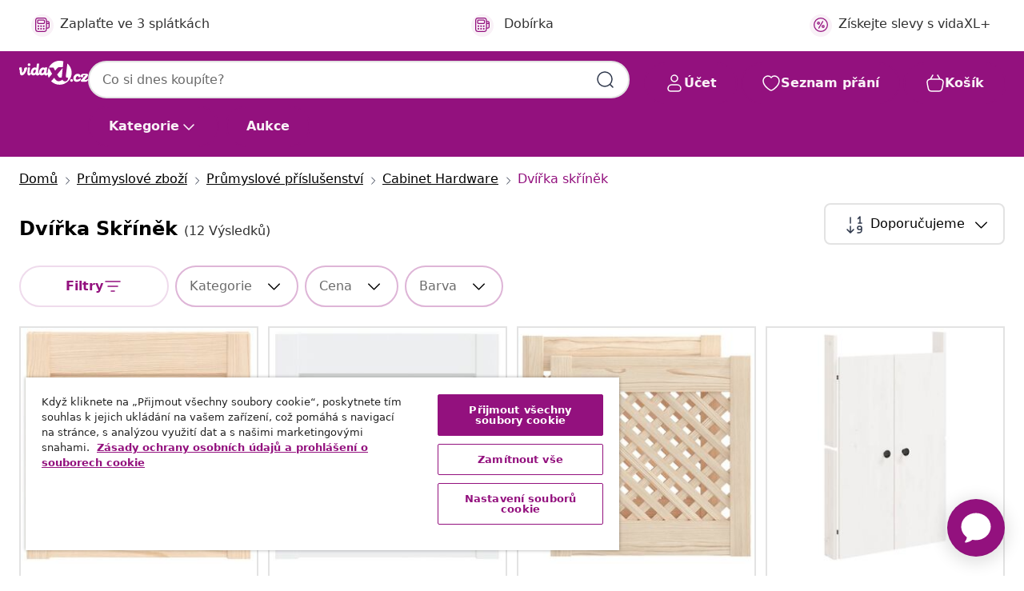

--- FILE ---
content_type: text/html;charset=UTF-8
request_url: https://www.vidaxl.cz/g/4699/dvirka-skrinek
body_size: 45224
content:
 

 











 


 

























<!DOCTYPE html>
<html lang="cs-cz" country="cz" dir="ltr">
<head>




<link rel="preload" href="/on/demandware.static/Sites-vidaxl-cz-Site/-/default/dw12605bad/fonts/vidaXLfontFE.woff" as="font" crossorigin />

<style>
    @font-face {
        font-family: vidaXLfont;
        src:  url("/on/demandware.static/Sites-vidaxl-cz-Site/-/default/dw12605bad/fonts/vidaXLfontFE.woff") format("woff");
        font-weight: 400;
        font-style: normal;
    }
</style>

<link rel="preload" href="/on/demandware.static/Sites-vidaxl-cz-Site/-/cs_CZ/dwf7c6cf95/images/vidaXL_logo.svg" as="image" />


    <link rel="preload" href="/on/demandware.static/Sites-vidaxl-cz-Site/-/cs_CZ/v1768909919548/css/global-modified.css" as="style" />
    <link rel="preload" href="/on/demandware.static/Sites-vidaxl-cz-Site/-/cs_CZ/v1768909919548/css/molecules.css" as="style" />



    <link rel="preload" href="//cdn.cookielaw.org/scripttemplates/otSDKStub.js" as="script" />

<!--[if gt IE 9]><!-->
<script>//common/scripts.isml</script>
<script defer type="text/javascript" src="/on/demandware.static/Sites-vidaxl-cz-Site/-/cs_CZ/v1768909919548/js/main.js"></script>

    
        <script defer type="text/javascript" src="/on/demandware.static/Sites-vidaxl-cz-Site/-/cs_CZ/v1768909919548/js/search.js"
            
            >
        </script>
    

    
        <script defer type="text/javascript" src="/on/demandware.static/Sites-vidaxl-cz-Site/-/cs_CZ/v1768909919548/js/categoryFlowbox.js"
            
            >
        </script>
    


<!--<![endif]-->
<script>
    window.SitePreferences =  {"dataDogImageAddErrorEnable":true}
</script>


<meta charset=UTF-8>

<meta http-equiv="x-ua-compatible" content="ie=edge">

<meta name="viewport" content="width=device-width, initial-scale=1">
















    



    
        

  




    <link rel="alternate" hreflang="pl-PL" href="https://www.vidaxl.pl/g/4699/drzwi-do-szaf" >
<link rel="alternate" hreflang="en-GB" href="https://www.vidaxl.co.uk/g/4699/cabinet-doors" >
<link rel="alternate" hreflang="nl-BE" href="https://nl.vidaxl.be/g/4699/kastdeuren" >
<link rel="alternate" hreflang="sv-SE" href="https://www.vidaxl.se/g/4699/skapdorrar" >
<link rel="alternate" hreflang="sl-SI" href="https://www.vidaxl.si/g/4699/vrata-za-omarice" >
<link rel="alternate" hreflang="fi-FI" href="https://www.vidaxl.fi/g/4699/kaapinovet" >
<link rel="alternate" hreflang="cs-CZ" href="https://www.vidaxl.cz/g/4699/dvirka-skrinek" >
<link rel="alternate" hreflang="bg-BG" href="https://www.vidaxl.bg/g/4699/vrati-za-shkafove" >
<link rel="alternate" hreflang="lt-LT" href="https://www.vidaxl.lt/g/4699/spinteles-durys" >
<link rel="alternate" hreflang="ar-SA" href="https://ar.vidaxl.sa.com/g/4699/" >
<link rel="alternate" hreflang="nl-NL" href="https://www.vidaxl.nl/g/4699/kastdeuren" >
<link rel="alternate" hreflang="it-IT" href="https://www.vidaxl.it/g/4699/ante-per-mobiletti" >
<link rel="alternate" hreflang="de-DE" href="https://www.vidaxl.de/g/4699/schrankturen" >
<link rel="alternate" hreflang="en-US" href="https://www.vidaxl.com/g/4699/cabinet-doors" >
<link rel="alternate" hreflang="fr-CH" href="https://fr.vidaxl.ch/g/4699/portes-pour-meubles-de-cuisine" >
<link rel="alternate" hreflang="fr-BE" href="https://fr.vidaxl.be/g/4699/portes-pour-meubles-de-cuisine" >
<link rel="alternate" hreflang="en-IE" href="https://www.vidaxl.ie/g/4699/cabinet-doors" >
<link rel="alternate" hreflang="da-DK" href="https://www.vidaxl.dk/g/4699/skabsdore" >
<link rel="alternate" hreflang="nb-NO" href="https://www.vidaxl.no/g/4699/skapdorer" >
<link rel="alternate" hreflang="sk-SK" href="https://www.vidaxl.sk/g/4699/dvierka-skriniek" >
<link rel="alternate" hreflang="hr-HR" href="https://www.vidaxl.hr/g/4699/vrata-za-kabinete" >
<link rel="alternate" hreflang="uk-UA" href="https://uk.vidaxl.com.ua/g/4699/дверцята-для-шаф" >
<link rel="alternate" hreflang="en-AE" href="https://en.vidaxl.ae/g/4699/cabinet-doors" >
<link rel="alternate" hreflang="fr-CA" href="https://fr.vidaxl.ca/g/4699/portes-pour-meubles-de-cuisine" >
<link rel="alternate" hreflang="de-CH" href="https://de.vidaxl.ch/g/4699/schrankturen" >
<link rel="alternate" hreflang="en-AU" href="https://www.vidaxl.com.au/g/4699/cabinet-doors" >
<link rel="alternate" hreflang="hu-HU" href="https://www.vidaxl.hu/g/4699/szekreny-ajtok" >
<link rel="alternate" hreflang="el-GR" href="https://www.vidaxl.gr/g/4699/portes-ntoylapion-koyzinas" >
<link rel="alternate" hreflang="lv-LV" href="https://www.vidaxl.lv/g/4699/skapisu-durvis" >
<link rel="alternate" hreflang="is-IS" href="https://is.vidaxl.is/g/4699/skaphurir" >
<link rel="alternate" hreflang="en-SA" href="https://en.vidaxl.sa.com/g/4699/cabinet-doors" >
<link rel="alternate" hreflang="es-ES" href="https://www.vidaxl.es/g/4699/puertas-de-armarios" >
<link rel="alternate" hreflang="de-AT" href="https://www.vidaxl.at/g/4699/schrankturen" >
<link rel="alternate" hreflang="fr-FR" href="https://www.vidaxl.fr/g/4699/portes-pour-meubles-de-cuisine" >
<link rel="alternate" hreflang="pt-PT" href="https://www.vidaxl.pt/g/4699/portas-de-armarios-embutidos" >
<link rel="alternate" hreflang="ro-RO" href="https://www.vidaxl.ro/g/4699/usi-de-dulap" >
<link rel="alternate" hreflang="et-EE" href="https://www.vidaxl.ee/g/4699/kapiuksed" >
<link rel="alternate" hreflang="ar-AE" href="https://ar.vidaxl.ae/g/4699/" >
<link rel="alternate" hreflang="ja-JP" href="https://www.vidaxl.jp/g/4699/" >
<link rel="alternate" hreflang="en-CA" href="https://en.vidaxl.ca/g/4699/cabinet-doors" >


    




 
    
        
            <meta property="og:title" content="Dv&iacute;řka skř&iacute;něk hledejte u n&aacute;s na vidaXL |">
        
    

    
        
            
                
                <meta name="robots" content="index,follow">
            
        
        
    

    
        
            <meta property="og:url" content="https://www.vidaxl.cz/g/4699/dvirka-skrinek">
        
    

    
        
            <meta property="og:description" content="{PlaceHolder} - Funkčn&iacute; a kvalitn&iacute; Dv&iacute;řka skř&iacute;něk za slu&scaron;nou cenu a jin&eacute; praktick&eacute; vybaven&iacute; pro dům a zahradu najdete u n&aacute;s na vidaXL.">
        
    



    <meta property="og:image" content="https://www.vidaxl.cz/on/demandware.static/Sites-vidaxl-cz-Site/-/default/dwf777e6b6/images/social_logos/vidaxl-cz.png"/> 





        <title>Dvířka skříněk hledejte u nás na vidaXL |</title>




    
        
    
    
        
        
            <meta name="description" content="dv&iacute;řka skř&iacute;něk - Funkčn&iacute; a kvalitn&iacute; Dv&iacute;řka skř&iacute;něk za slu&scaron;nou cenu a jin&eacute; praktick&eacute; vybaven&iacute; pro dům a zahradu najdete u n&aacute;s na vidaXL." /> 
         
        
    


    <meta name="keywords" content="" />

 

<link rel="icon" type="image/png" href="/on/demandware.static/Sites-vidaxl-cz-Site/-/default/dwb408d4bd/images/favicons/favicon-196x196.png" sizes="196x196" />
<link rel="icon" type="image/png" href="/on/demandware.static/Sites-vidaxl-cz-Site/-/default/dwdb09da36/images/favicons/favicon-96x96.png" sizes="96x96" />
<link rel="icon" type="image/png" href="/on/demandware.static/Sites-vidaxl-cz-Site/-/default/dwbd770745/images/favicons/favicon-32x32.png" sizes="32x32" />
<link rel="icon" type="image/png" href="/on/demandware.static/Sites-vidaxl-cz-Site/-/default/dwd8b77439/images/favicons/favicon-16x16.png" sizes="16x16" />
<link rel="icon" type="image/png" href="/on/demandware.static/Sites-vidaxl-cz-Site/-/default/dwf2f441ab/images/favicons/favicon-128.png" sizes="128x128" />
<link rel="icon" type="image/png" href="/on/demandware.static/Sites-vidaxl-cz-Site/-/default/dw5db65b5c/images/favicons/favicon-48x48.png" sizes="48x48" />
<link rel="icon" type="image/png" href="/on/demandware.static/Sites-vidaxl-cz-Site/-/default/dwc06a1535/images/favicons/favicon-144x144.png" sizes="144x144" />
<link rel="icon" type="image/x-icon" href="/on/demandware.static/Sites-vidaxl-cz-Site/-/default/dw9d734a52/images/favicon.ico" />

<link rel="stylesheet" href="/on/demandware.static/Sites-vidaxl-cz-Site/-/cs_CZ/v1768909919548/css/global-modified.css" />


<link rel="stylesheet" href="/on/demandware.static/Sites-vidaxl-cz-Site/-/cs_CZ/v1768909919548/css/molecules.css" />


    
        <link rel="stylesheet" href="/on/demandware.static/Sites-vidaxl-cz-Site/-/cs_CZ/v1768909919548/css/energyLabel.css" />
    

    
        <link rel="stylesheet" href="/on/demandware.static/Sites-vidaxl-cz-Site/-/cs_CZ/v1768909919548/css/search.css" />
    


<script type="application/ld+json">
    {
    "@context": "https://schema.org",
    "@type": "Organization",
    "brand": {"name": "vidaXL", "@type": "Thing"}
    }
</script>

<script id="fallback-images-script" data-use-alternative-product-images="ONLY_MISSING">
    function handleImageError(img) {
        const useAlternativeProductImages = document.querySelector('#fallback-images-script').dataset.useAlternativeProductImages;
        var dataDogPreference = SitePreferences.dataDogImageAddErrorEnable;
        img.onerror = ""; // prevent infinite loop
        if (dataDogPreference && window.DD_RUM) {
            // Report the error to Datadog RUM
            window.DD_RUM.onReady(function() {
            if (window.DD_RUM && typeof window.DD_RUM.addError === 'function') {
                console.log('Reporting image load error to Datadog RUM for image:', img.src);
                window.DD_RUM.addError(new Error('Main image load error:'+img.src), {
                    source: 'image',
                    handling: 'handled',
                    imgSrc: img.src,
                    alt: img.alt || ''
                });
            }
            });
         }
        if (useAlternativeProductImages === 'ONLY_MISSING' && img.dataset.alternativeImgSrc) {
            img.src = img.dataset.alternativeImgSrc;
            img.onerror = function () {
                img.src = img.dataset.errorSrc;
                if (dataDogPreference && window.DD_RUM) {               
                    // Report secondary error to Datadog RUM
                    window.DD_RUM.onReady(function() {
                        if (window.DD_RUM && typeof window.DD_RUM.addError === 'function') {
                            console.log('Reporting alternative image load error to Datadog RUM for image:', img.dataset.alternativeImgSrc);
                            window.DD_RUM.addError(new Error('Alternative image load error:' + img.dataset.alternativeImgSrc), {
                                handling: 'handled',
                                imgSrc: img.src,
                                alt: img.alt || ''
                            });
                        }
                    });
                }
            };
        } else if (img.dataset.sourceImg) {
            if (img.dataset.altImgSrc){
                img.src = img.dataset.altImgSrc;
                img.removeAttribute('srcset');
                img.onerror = function () {
                const fallbackTried = img.dataset.fallbackTried === "true";
                if (!fallbackTried) {
                    img.dataset.fallbackTried = "true";
                    img.src = img.dataset.errorSrc;
                    if (dataDogPreference && window.DD_RUM) {
                        // Report secondary error to Datadog RUM
                        window.DD_RUM.onReady(function() {
                            if (window.DD_RUM && typeof window.DD_RUM.addError === 'function') {
                                console.log('Reporting alternative image load error to Datadog RUM for image:', img.dataset.altImgSrc);
                                window.DD_RUM.addError(new Error('Alternative image load error:' + img.dataset.altImgSrc), {
                                    handling: 'handled',
                                    imgSrc: img.src,
                                    alt: img.alt || ''
                                    });
                                }
                        });
                    }
                    img.removeAttribute('srcset');
                    img.classList.add('unavailable-image-loaded');
                } else {
                    img.onerror = null; // stop the loop
                }
            };
            }
        } 
        else if (img.dataset.errorSrc) {
            img.src = img.dataset.errorSrc;
        }
    }

    function handleBackgroundImageError(imgElement) {
        const fallbackImage = imgElement.getAttribute('data-alternative-img-src');
        const errorImage = imgElement.getAttribute('data-error-src') || '/images/product-image-unavailable.svg';

        // Determine the final image to use for <img src>
        const finalImage = (fallbackImage && fallbackImage.trim() !== '') ? fallbackImage : errorImage;

        // Apply the fallback or error image to the <img>
        imgElement.src = finalImage;
    }

// Separate function that sets the background image
function applyOverlayBackground(imgElement, imageUrl) {
    if (imageUrl && imageUrl.trim() !== '' && imageUrl !== 'null') {
        const parentDiv = imgElement.closest('div');
        if (parentDiv) {
            parentDiv.style.backgroundImage = 'var(--overlay-gradient), url('+ imageUrl +')';
        }
    }
    imgElement.classList.add('invisible');
}

</script>





<!-- Consent Mode default settings -->
<script>
    var dataLayer = dataLayer || [];
    function gtag(){dataLayer.push(arguments);}

    gtag('consent', 'default', {
    'ad_storage': 'denied',
    'analytics_storage': 'denied',
    'functionality_storage': 'denied',
    'personalization_storage': 'denied',
    'security_storage': 'denied',
    'ad_user_data': 'denied',
    'ad_personalization': 'denied',
    'wait_for_update': 500
    });
</script>





<script>
    window.dataLayer = window.dataLayer || [];
</script>


    <script async src="https://536004373.collect.igodigital.com/collect.js"> </script>
    <script>
    var _etmc = [];
    _etmc.push(["setOrgId", 536004373]);
    </script>





    
        
                <!-- Google Tag Manager -->
                <script>(function(w,d,s,l,i){w[l]=w[l]||[];w[l].push({'gtm.start':
                        new Date().getTime(),event:'gtm.js'});var f=d.getElementsByTagName(s)[0],
                    j=d.createElement(s),dl=l!='dataLayer'?'&l='+l:'';j.async=true;j.src=
                    'https://www.googletagmanager.com/gtm.js?id='+i+dl;f.parentNode.insertBefore(j,f);
                })(window,document,'script','dataLayer','GTM-T53NPDD');</script>
                <!-- End Google Tag Manager -->
        
    

    
    



    <!-- OneTrust Cookies Consent Notice start for www.vidaxl.cz-->
    <script src="https://cdn.cookielaw.org/scripttemplates/otSDKStub.js" charset="UTF-8"
        data-domain-script="a5f13d7d-6d1a-4605-88c1-fc9c5e0b9136" data-document-language="true" ></script>
    <script>
        function OptanonWrapper() { }
    </script>
    <!-- OneTrust Cookies Consent Notice end for www.vidaxl.cz-->



    <!-- Prefixbox Integration -->
<link rel="preconnect" href="https://integration.prefixbox.com/" />
<link rel="dns-prefetch" href="https://integration.prefixbox.com/" />
<link rel="preconnect" href="https://api.prefixbox.com/" />
<link rel="dns-prefetch" href="https://api.prefixbox.com/" />
<script>
    window.prefixboxAnalytics=window.prefixboxAnalytics||function(t,s,p,o){(window.pfbxQueue=window.pfbxQueue||[]).push({type:t,source:s,params:p,overrideObject:o});};
    window.prefixboxFunctions=window.prefixboxFunctions||{}; window.prefixboxCustomerFunctions=window.prefixboxCustomerFunctions||{};
</script>
<script
    id="prefixbox-integration-v2"
    async
    defer
    fetchpriority="high"
    type="text/javascript"
    src="https://integration.prefixbox.com/722d24c1-07b2-40c9-86d2-f88bcb1ef0ae"
> </script>
<!-- End Prefixbox Integration -->



<link rel="canonical" href="https://www.vidaxl.cz/g/4699/dvirka-skrinek"/>










<script type="text/javascript">//<!--
/* <![CDATA[ (head-active_data.js) */
var dw = (window.dw || {});
dw.ac = {
    _analytics: null,
    _events: [],
    _category: "",
    _searchData: "",
    _anact: "",
    _anact_nohit_tag: "",
    _analytics_enabled: "true",
    _timeZone: "Europe/Prague",
    _capture: function(configs) {
        if (Object.prototype.toString.call(configs) === "[object Array]") {
            configs.forEach(captureObject);
            return;
        }
        dw.ac._events.push(configs);
    },
	capture: function() { 
		dw.ac._capture(arguments);
		// send to CQ as well:
		if (window.CQuotient) {
			window.CQuotient.trackEventsFromAC(arguments);
		}
	},
    EV_PRD_SEARCHHIT: "searchhit",
    EV_PRD_DETAIL: "detail",
    EV_PRD_RECOMMENDATION: "recommendation",
    EV_PRD_SETPRODUCT: "setproduct",
    applyContext: function(context) {
        if (typeof context === "object" && context.hasOwnProperty("category")) {
        	dw.ac._category = context.category;
        }
        if (typeof context === "object" && context.hasOwnProperty("searchData")) {
        	dw.ac._searchData = context.searchData;
        }
    },
    setDWAnalytics: function(analytics) {
        dw.ac._analytics = analytics;
    },
    eventsIsEmpty: function() {
        return 0 == dw.ac._events.length;
    }
};
/* ]]> */
// -->
</script>
<script type="text/javascript">//<!--
/* <![CDATA[ (head-cquotient.js) */
var CQuotient = window.CQuotient = {};
CQuotient.clientId = 'bfns-vidaxl-cz';
CQuotient.realm = 'BFNS';
CQuotient.siteId = 'vidaxl-cz';
CQuotient.instanceType = 'prd';
CQuotient.locale = 'cs_CZ';
CQuotient.fbPixelId = '447731899328308';
CQuotient.activities = [];
CQuotient.cqcid='';
CQuotient.cquid='';
CQuotient.cqeid='';
CQuotient.cqlid='';
CQuotient.apiHost='api.cquotient.com';
/* Turn this on to test against Staging Einstein */
/* CQuotient.useTest= true; */
CQuotient.useTest = ('true' === 'false');
CQuotient.initFromCookies = function () {
	var ca = document.cookie.split(';');
	for(var i=0;i < ca.length;i++) {
	  var c = ca[i];
	  while (c.charAt(0)==' ') c = c.substring(1,c.length);
	  if (c.indexOf('cqcid=') == 0) {
		CQuotient.cqcid=c.substring('cqcid='.length,c.length);
	  } else if (c.indexOf('cquid=') == 0) {
		  var value = c.substring('cquid='.length,c.length);
		  if (value) {
		  	var split_value = value.split("|", 3);
		  	if (split_value.length > 0) {
			  CQuotient.cquid=split_value[0];
		  	}
		  	if (split_value.length > 1) {
			  CQuotient.cqeid=split_value[1];
		  	}
		  	if (split_value.length > 2) {
			  CQuotient.cqlid=split_value[2];
		  	}
		  }
	  }
	}
}
CQuotient.getCQCookieId = function () {
	if(window.CQuotient.cqcid == '')
		window.CQuotient.initFromCookies();
	return window.CQuotient.cqcid;
};
CQuotient.getCQUserId = function () {
	if(window.CQuotient.cquid == '')
		window.CQuotient.initFromCookies();
	return window.CQuotient.cquid;
};
CQuotient.getCQHashedEmail = function () {
	if(window.CQuotient.cqeid == '')
		window.CQuotient.initFromCookies();
	return window.CQuotient.cqeid;
};
CQuotient.getCQHashedLogin = function () {
	if(window.CQuotient.cqlid == '')
		window.CQuotient.initFromCookies();
	return window.CQuotient.cqlid;
};
CQuotient.trackEventsFromAC = function (/* Object or Array */ events) {
try {
	if (Object.prototype.toString.call(events) === "[object Array]") {
		events.forEach(_trackASingleCQEvent);
	} else {
		CQuotient._trackASingleCQEvent(events);
	}
} catch(err) {}
};
CQuotient._trackASingleCQEvent = function ( /* Object */ event) {
	if (event && event.id) {
		if (event.type === dw.ac.EV_PRD_DETAIL) {
			CQuotient.trackViewProduct( {id:'', alt_id: event.id, type: 'raw_sku'} );
		} // not handling the other dw.ac.* events currently
	}
};
CQuotient.trackViewProduct = function(/* Object */ cqParamData){
	var cq_params = {};
	cq_params.cookieId = CQuotient.getCQCookieId();
	cq_params.userId = CQuotient.getCQUserId();
	cq_params.emailId = CQuotient.getCQHashedEmail();
	cq_params.loginId = CQuotient.getCQHashedLogin();
	cq_params.product = cqParamData.product;
	cq_params.realm = cqParamData.realm;
	cq_params.siteId = cqParamData.siteId;
	cq_params.instanceType = cqParamData.instanceType;
	cq_params.locale = CQuotient.locale;
	
	if(CQuotient.sendActivity) {
		CQuotient.sendActivity(CQuotient.clientId, 'viewProduct', cq_params);
	} else {
		CQuotient.activities.push({activityType: 'viewProduct', parameters: cq_params});
	}
};
/* ]]> */
// -->
</script>


   <script type="application/ld+json">
        {"@context":"http://schema.org/","@type":"ItemList","itemListElement":[{"@type":"ListItem","position":1,"url":"https://www.vidaxl.cz/e/vidaxl-nabytkova-dvirka-lamelovy-design-395-x-394-cm-borovice/8720286637401.html"},{"@type":"ListItem","position":2,"url":"https://www.vidaxl.cz/e/vidaxl-nabytkova-dvirka-lamelovy-design-bila-395-x-394-cm-borovice/8720286637760.html"},{"@type":"ListItem","position":3,"url":"https://www.vidaxl.cz/e/vidaxl-nabytkova-dvirka-mrizkovy-design-2-ks-395-x-395-cm-borovice/8721012156579.html"},{"@type":"ListItem","position":4,"url":"https://www.vidaxl.cz/e/vidaxl-dvirka-do-venkovni-kuchyne-bila-50x9x82-cm-masivni-borove-drevo/8720845433772.html"},{"@type":"ListItem","position":5,"url":"https://www.vidaxl.cz/e/vidaxl-dvirka-do-venkovni-kuchyne-cerna-50x9x82-cm-masivni-borovice/8720845433796.html"},{"@type":"ListItem","position":6,"url":"https://www.vidaxl.cz/e/vidaxl-kuchynske-dvere-hnedy-dub-50-x-9-x-82-cm-masivni-borove-drevo/8721158282781.html"},{"@type":"ListItem","position":7,"url":"https://www.vidaxl.cz/e/vidaxl-kuchynske-dvere-hneda-50-x-9-x-82-cm-masivni-drevo-douglasky/8721158282828.html"},{"@type":"ListItem","position":8,"url":"https://www.vidaxl.cz/e/vidaxl-dvirka-do-venkovni-kuchyne-2-ks-50x9x82-cm-masivni-borove-drevo/8720845433765.html"},{"@type":"ListItem","position":9,"url":"https://www.vidaxl.cz/e/vidaxl-nabytkova-dvirka-lamelovy-design-69x295-cm-borovice/8721158668004.html"},{"@type":"ListItem","position":10,"url":"https://www.vidaxl.cz/e/vidaxl-kuchynske-dvere-bila-50-x-9-x-82-cm-masivni-borove-drevo/8721158282804.html"},{"@type":"ListItem","position":11,"url":"https://www.vidaxl.cz/e/vidaxl-nabytkova-dvirka-lamelovy-design-2-ks-69x295-cm-borovice/8721158668011.html"},{"@type":"ListItem","position":12,"url":"https://www.vidaxl.cz/e/vidaxl-dvirka-do-venkovni-kuchyne-2-ks-50x9x82-cm-masivni-douglaska/8720845433826.html"}]}
    </script>



</head>
<body>

    
        
    

    
    


<div
class="page "
data-action="Search-Show"
data-locale="cs_CZ"
data-querystring="cgid=4699"
>


























 

 











 


 



























<div
    class="d-none js-auth-data"
    data-authenticated="false"
    data-registered="false"
    data-dropshipper="null"
    data-isbusinessuser="false"
>
</div>




<div class="container usp-container d-flex flex-row js-usp-row">
    <div class="col-12">
        
	
	<div class="content-asset"><!-- dwMarker="content" dwContentID="8d1ce502cdc295536b7778c4b8" -->
		<div class="usp slick-not-init" id="header-usp">
    <p class="usp-block" data-toggle="modal" data-target="#uspModal">
        <span class="usp-icons">
            <svg width="24" height="24" viewBox="0 0 24 24" fill="none"
                xmlns="http://www.w3.org/2000/svg">
                <path
                    d="M10 19H14M10 19C10 20.6569 8.65685 22 7 22C5.34315 22 4 20.6569 4 19M10 19C10 17.3431 8.65685 16 7 16C5.34315 16 4 17.3431 4 19M14 19C14 20.6569 15.3431 22 17 22C18.6569 22 20 20.6569 20 19M14 19C14 17.3431 15.3431 16 17 16C18.6569 16 20 17.3431 20 19M20 19V19C21.6569 19 23 17.6569 23 16V6.8C23 5.11984 23 4.27976 22.673 3.63803C22.3854 3.07354 21.9265 2.6146 21.362 2.32698C20.7202 2 19.8802 2 18.2 2H15.8C14.1198 2 13.2798 2 12.638 2.32698C12.0735 2.6146 11.6146 3.07354 11.327 3.63803C11 4.27976 11 5.11984 11 6.8V7.8C11 8.9201 11 9.48016 10.782 9.90798C10.5903 10.2843 10.2843 10.5903 9.90798 10.782C9.48016 11 8.92011 11 7.8 11H1.5M4 19V19C3.06812 19 2.60218 19 2.23463 18.8478C1.74458 18.6448 1.35523 18.2554 1.15224 17.7654C1 17.3978 1 16.9319 1 16V12.7727C1 12.1129 1 11.783 1.05245 11.4623C1.09902 11.1775 1.17626 10.8987 1.28282 10.6306C1.40284 10.3286 1.57257 10.0457 1.91205 9.47992L2.13566 9.10723C2.8155 7.97416 3.15542 7.40763 3.62342 6.99611C4.03758 6.63195 4.52256 6.35736 5.04791 6.18958C5.64157 6 6.30225 6 7.62362 6H11"
                    stroke="var(--color-plum-500, #93117e)" stroke-width="1.5"
                    stroke-linecap="round" stroke-linejoin="round" />
            </svg>
        </span>
        <span>Doprava zdarma</span>
    </p>
    <p class="usp-block" data-toggle="modal" data-target="#uspModal">
        <span class="usp-icons">
            <svg width="24" height="24" viewBox="0 0 24 24" fill="none"
                xmlns="http://www.w3.org/2000/svg">
                <path
                    d="M6.5 14C6.5 14.2761 6.27614 14.5 6 14.5C5.72386 14.5 5.5 14.2761 5.5 14M6.5 14C6.5 13.7239 6.27614 13.5 6 13.5C5.72386 13.5 5.5 13.7239 5.5 14M6.5 14H5.5M6.5 18C6.5 18.2761 6.27614 18.5 6 18.5C5.72386 18.5 5.5 18.2761 5.5 18M6.5 18C6.5 17.7239 6.27614 17.5 6 17.5C5.72386 17.5 5.5 17.7239 5.5 18M6.5 18H5.5M10.5 14C10.5 14.2761 10.2761 14.5 10 14.5C9.72386 14.5 9.5 14.2761 9.5 14M10.5 14C10.5 13.7239 10.2761 13.5 10 13.5C9.72386 13.5 9.5 13.7239 9.5 14M10.5 14H9.5M10.5 18C10.5 18.2761 10.2761 18.5 10 18.5C9.72386 18.5 9.5 18.2761 9.5 18M10.5 18C10.5 17.7239 10.2761 17.5 10 17.5C9.72386 17.5 9.5 17.7239 9.5 18M10.5 18H9.5M14.5 14C14.5 14.2761 14.2761 14.5 14 14.5C13.7239 14.5 13.5 14.2761 13.5 14M14.5 14C14.5 13.7239 14.2761 13.5 14 13.5C13.7239 13.5 13.5 13.7239 13.5 14M14.5 14H13.5M14.5 18C14.5 18.2761 14.2761 18.5 14 18.5C13.7239 18.5 13.5 18.2761 13.5 18M14.5 18C14.5 17.7239 14.2761 17.5 14 17.5C13.7239 17.5 13.5 17.7239 13.5 18M14.5 18H13.5M22 10H18M18 7H18.8C19.9201 7 20.4802 7 20.908 7.21799C21.2843 7.40973 21.5903 7.71569 21.782 8.09202C22 8.51984 22 9.07989 22 10.2V13.8C22 14.9201 22 15.4802 21.782 15.908C21.5903 16.2843 21.2843 16.5903 20.908 16.782C20.4802 17 19.9201 17 18.8 17H18M6.6 10H13.4C13.9601 10 14.2401 10 14.454 9.89101C14.6422 9.79513 14.7951 9.64215 14.891 9.45399C15 9.24008 15 8.96005 15 8.4V6.6C15 6.03995 15 5.75992 14.891 5.54601C14.7951 5.35785 14.6422 5.20487 14.454 5.10899C14.2401 5 13.9601 5 13.4 5H6.6C6.03995 5 5.75992 5 5.54601 5.10899C5.35785 5.20487 5.20487 5.35785 5.10899 5.54601C5 5.75992 5 6.03995 5 6.6V8.4C5 8.96005 5 9.24008 5.10899 9.45399C5.20487 9.64215 5.35785 9.79513 5.54601 9.89101C5.75992 10 6.03995 10 6.6 10ZM6.8 22H13.2C14.8802 22 15.7202 22 16.362 21.673C16.9265 21.3854 17.3854 20.9265 17.673 20.362C18 19.7202 18 18.8802 18 17.2V6.8C18 5.11984 18 4.27976 17.673 3.63803C17.3854 3.07354 16.9265 2.6146 16.362 2.32698C15.7202 2 14.8802 2 13.2 2H6.8C5.11984 2 4.27976 2 3.63803 2.32698C3.07354 2.6146 2.6146 3.07354 2.32698 3.63803C2 4.27976 2 5.11984 2 6.8V17.2C2 18.8802 2 19.7202 2.32698 20.362C2.6146 20.9265 3.07354 21.3854 3.63803 21.673C4.27976 22 5.11984 22 6.8 22Z"
                    stroke="var(--color-plum-500, #93117e)" stroke-width="1.5"
                    stroke-linecap="round"
                    stroke-linejoin="round" />
            </svg>
        </span>
        <span>Zaplaťte ve 3 splátkách</span>
    </p>
    <p class="usp-block" data-toggle="modal" data-target="#uspModal">
        <span class="usp-icons">
            <svg width="24" height="24" viewBox="0 0 24 24" fill="none"
                xmlns="http://www.w3.org/2000/svg">
                <path
                    d="M6.5 14C6.5 14.2761 6.27614 14.5 6 14.5C5.72386 14.5 5.5 14.2761 5.5 14M6.5 14C6.5 13.7239 6.27614 13.5 6 13.5C5.72386 13.5 5.5 13.7239 5.5 14M6.5 14H5.5M6.5 18C6.5 18.2761 6.27614 18.5 6 18.5C5.72386 18.5 5.5 18.2761 5.5 18M6.5 18C6.5 17.7239 6.27614 17.5 6 17.5C5.72386 17.5 5.5 17.7239 5.5 18M6.5 18H5.5M10.5 14C10.5 14.2761 10.2761 14.5 10 14.5C9.72386 14.5 9.5 14.2761 9.5 14M10.5 14C10.5 13.7239 10.2761 13.5 10 13.5C9.72386 13.5 9.5 13.7239 9.5 14M10.5 14H9.5M10.5 18C10.5 18.2761 10.2761 18.5 10 18.5C9.72386 18.5 9.5 18.2761 9.5 18M10.5 18C10.5 17.7239 10.2761 17.5 10 17.5C9.72386 17.5 9.5 17.7239 9.5 18M10.5 18H9.5M14.5 14C14.5 14.2761 14.2761 14.5 14 14.5C13.7239 14.5 13.5 14.2761 13.5 14M14.5 14C14.5 13.7239 14.2761 13.5 14 13.5C13.7239 13.5 13.5 13.7239 13.5 14M14.5 14H13.5M14.5 18C14.5 18.2761 14.2761 18.5 14 18.5C13.7239 18.5 13.5 18.2761 13.5 18M14.5 18C14.5 17.7239 14.2761 17.5 14 17.5C13.7239 17.5 13.5 17.7239 13.5 18M14.5 18H13.5M22 10H18M18 7H18.8C19.9201 7 20.4802 7 20.908 7.21799C21.2843 7.40973 21.5903 7.71569 21.782 8.09202C22 8.51984 22 9.07989 22 10.2V13.8C22 14.9201 22 15.4802 21.782 15.908C21.5903 16.2843 21.2843 16.5903 20.908 16.782C20.4802 17 19.9201 17 18.8 17H18M6.6 10H13.4C13.9601 10 14.2401 10 14.454 9.89101C14.6422 9.79513 14.7951 9.64215 14.891 9.45399C15 9.24008 15 8.96005 15 8.4V6.6C15 6.03995 15 5.75992 14.891 5.54601C14.7951 5.35785 14.6422 5.20487 14.454 5.10899C14.2401 5 13.9601 5 13.4 5H6.6C6.03995 5 5.75992 5 5.54601 5.10899C5.35785 5.20487 5.20487 5.35785 5.10899 5.54601C5 5.75992 5 6.03995 5 6.6V8.4C5 8.96005 5 9.24008 5.10899 9.45399C5.20487 9.64215 5.35785 9.79513 5.54601 9.89101C5.75992 10 6.03995 10 6.6 10ZM6.8 22H13.2C14.8802 22 15.7202 22 16.362 21.673C16.9265 21.3854 17.3854 20.9265 17.673 20.362C18 19.7202 18 18.8802 18 17.2V6.8C18 5.11984 18 4.27976 17.673 3.63803C17.3854 3.07354 16.9265 2.6146 16.362 2.32698C15.7202 2 14.8802 2 13.2 2H6.8C5.11984 2 4.27976 2 3.63803 2.32698C3.07354 2.6146 2.6146 3.07354 2.32698 3.63803C2 4.27976 2 5.11984 2 6.8V17.2C2 18.8802 2 19.7202 2.32698 20.362C2.6146 20.9265 3.07354 21.3854 3.63803 21.673C4.27976 22 5.11984 22 6.8 22Z"
                    stroke="var(--color-plum-500, #93117e)" stroke-width="1.5"
                    stroke-linecap="round"
                    stroke-linejoin="round" />
            </svg>
        </span>
        <span>Dobírka</span>
    </p>
<p class="usp-block" data-target="#uspModal" data-toggle="modal"><span class="usp-icons"> <svg fill="none" height="24" viewbox="0 0 24 24" width="24" xmlns="http://www.w3.org/2000/svg"> <path d="M14.9999 7L8.99988 17M22 12C22 17.5228 17.5228 22 12 22C6.47715 22 2 17.5228 2 12C2 6.47715 6.47715 2 12 2C17.5228 2 22 6.47715 22 12ZM9.99988 9.5C9.99988 10.3284 9.32831 11 8.49988 11C7.67145 11 6.99988 10.3284 6.99988 9.5C6.99988 8.67157 7.67145 8 8.49988 8C9.32831 8 9.99988 8.67157 9.99988 9.5ZM16.9999 14.5C16.9999 15.3284 16.3283 16 15.4999 16C14.6715 16 13.9999 15.3284 13.9999 14.5C13.9999 13.6716 14.6715 13 15.4999 13C16.3283 13 16.9999 13.6716 16.9999 14.5Z" stroke="var(--color-plum-500, #93117e)" stroke-linecap="round" stroke-linejoin="round" stroke-width="1.5"></path> </svg> </span> <span>Získejte slevy s vidaXL+</span></p>
</div>
</div>
	</div> <!-- End content-asset -->



        <div class="modal fade p-0 custom-modal" id="uspModal" tabindex="-1" role="dialog" aria-labelledby="uspModal">
            <div class="modal-dialog" role="document">
                <div class="modal-content">
                    <div>
                        <div class="modal-header-usp">
                            <p class="modal-title-usp">Proč si vybrat vidaXL?
                                
<button 
    class="vbtn text-base btn-neutral transparent pill btn-semantic font-weight-semibold"
    type="button"
    
        data-dismiss="modal"
        
        
        
        
        
        
        aria-label="Zavř&iacute;t menu"
        
        name="button"
        >

        

        
    
         
            
                <img class="" src="/on/demandware.static/Sites-vidaxl-cz-Site/-/default/dwac11c557/images/svg/common/cross.svg"
                    alt="Vymazat kl&iacute;čov&aacute; slova" width="24px"
                    height="24px">
            
        

        

        

        

    

    

</button>
                            </p>
                        </div>
                    </div>
                    <div class="usp-layout">
                        







<div class="templatePage" id="headerusp">
<div class="experience-region experience-main"><div class="experience-component experience-custom_layouts-headerUSP">

<div class="mobile-2r-2c">
    <div class="usp-row">
        <div class="region usp-section"><div class="experience-component experience-custom_assets-usp">
























 

 











 


 























<div class="modal-body-usp row">
    <div class="popup-usp">
        <div class="usp-main">
            <div class="usp-icon">
                <img src="/on/demandware.static/Sites-vidaxl-cz-Site/-/default/dw2722eabe/images/svg/usp/procent-circle.svg" alt="usp icon" width="100%" height="100%"/>
            </div>
            <div class="row-des">
                <p class="text-base font-weight-bold title">Maximalizujte sv&eacute; &uacute;spory s vidaXL+</p>
                <p class="description">Přihlaste se ke sv&eacute;mu &uacute;čtu je&scaron;tě dnes a sledujte, jak va&scaron;e body vidaXL+ rostou. Č&iacute;m v&iacute;ce nakupujete, t&iacute;m vět&scaron;&iacute; slevy si můžete dopř&aacute;t!</p>
            </div>
        </div>
        
            

<a
class="btn-neutral outlined text-base font-weight-semibold vbtn text-base "

href="https://www.vidaxl.cz/loyalty-vidaXL.html"
target="_self"
tabindex="0"
title="button" role="button"
aria-label="button"






>




<span class="btn-text">Vytvořit &uacute;čet</span>



</a>
        
    </div>
</div></div></div>
        <div class="region usp-section"><div class="experience-component experience-custom_assets-usp">
























 

 











 


 























<div class="modal-body-usp row">
    <div class="popup-usp">
        <div class="usp-main">
            <div class="usp-icon">
                <img src="/on/demandware.static/Sites-vidaxl-cz-Site/-/default/dwb8d6a768/images/svg/usp/truck.svg" alt="usp icon" width="100%" height="100%"/>
            </div>
            <div class="row-des">
                <p class="text-base font-weight-bold title">Doprava zdarma</p>
                <p class="description">Využijte dopravu zdarma až domů pro v&scaron;echno zbož&iacute;, velk&eacute; i mal&eacute;!</p>
            </div>
        </div>
        
    </div>
</div></div></div>
        <div class="region usp-section"><div class="experience-component experience-custom_assets-usp">
























 

 











 


 























<div class="modal-body-usp row">
    <div class="popup-usp">
        <div class="usp-main">
            <div class="usp-icon">
                <img src="/on/demandware.static/Sites-vidaxl-cz-Site/-/default/dw6ba87ef3/images/svg/usp/pos.svg" alt="usp icon" width="100%" height="100%"/>
            </div>
            <div class="row-des">
                <p class="text-base font-weight-bold title">Zaplaťte ve 3 spl&aacute;tk&aacute;ch</p>
                <p class="description">Na vidaXL můžete svůj obl&iacute;ben&yacute; produkt z&iacute;skat ihned a zaplatit ho na spl&aacute;tky s Klarnou!</p>
            </div>
        </div>
        
    </div>
</div></div></div>
        <div class="region usp-section"><div class="experience-component experience-custom_assets-usp">
























 

 











 


 























<div class="modal-body-usp row">
    <div class="popup-usp">
        <div class="usp-main">
            <div class="usp-icon">
                <img src="/on/demandware.static/Sites-vidaxl-cz-Site/-/default/dw6ba87ef3/images/svg/usp/pos.svg" alt="usp icon" width="100%" height="100%"/>
            </div>
            <div class="row-des">
                <p class="text-base font-weight-bold title">Dob&iacute;rka</p>
                <p class="description">Ve vidaXL nemus&iacute;te s n&aacute;kupem sv&eacute;ho obl&iacute;ben&eacute;ho produktu čekat &ndash; pořiďte si ho hned a zaplaťte na dob&iacute;rku!</p>
            </div>
        </div>
        
    </div>
</div></div></div>
    </div>
</div></div></div>
</div>




                    </div>
                </div>
            </div>
        </div>
    </div>
    <div class="search-tooltip d-none">
        <span class="tooltip">Zadejte pros&iacute;m hledan&yacute; v&yacute;raz</span>
    </div>
    
</div>
<header id="header" class="bg-primary sticky-top js-navigation header-wrapper ">
    <div class="header-container container-max-width">
        <nav class="d-block">
            <div class="row js-nav-row bg-primary hide-search-desktop header-nav-row flex-nowrap d-xl-flex">
                <button class="vbtn btn-base js-navbar-toggler navbar-toggler d-desktop-none" type="button"
                    aria-controls="sg-navbar-collapse" aria-expanded="false" aria-label="Toggle navigation">
                    <div class="nav-toggle d-inline-block">
                        <div class="nav-navicon">
                            <img class="menu-icon" src="/on/demandware.static/Sites-vidaxl-cz-Site/-/default/dw707bd61a/images/svg/common/menu.svg"
                                alt=" nab&iacute;dka" width="24" height="24">
                        </div>
                    </div>
                </button>
                <a id="logo" class="col justify-content-center align-content-center notranslate menu-logo"
                    href="/" title="vidaXL Domů">
                    <img class="svg logo text-primary" src="/on/demandware.static/Sites-vidaxl-cz-Site/-/cs_CZ/dwf7c6cf95/images/vidaXL_logo.svg"
                        alt="vidaXL Home" width="100%" height="100%">

                    <img class="svg logo text-primary mobile-sticky-logo"
                        src="/on/demandware.static/Sites-vidaxl-cz-Site/-/default/dw8596f5bc/images/svg/common/vidaXL_logo_white.svg" alt="vidaXL Home" width="100%" height="100%">
                </a>
                <div
                    class="d-none d-desktop-none categories-button-block js-categories-button-block header-categorie-links">
                    
<button 
    class="vbtn text-base btn-base pill js-toggle-navigation js-bottom-menu-item font-weight-semibold"
    type="button"
    
        
        
        
        
        
        
        
        aria-label="Kategorie"
        
        name="button"
        >

        

        
    
        

        

        

        
            <span class="btn-text">Kategorie</span>
        

    

     
           
            
                <svg width="24" height="24" viewBox="0 0 24 24" fill="none" xmlns="http://www.w3.org/2000/svg">
                    <path d="M10 6L16 12L10 18" stroke-width="1.5" stroke-linecap="round" stroke-linejoin="round"/>
                </svg>
            
            
            
    

</button>
                </div>
                <div class="col px-0 d-none d-desktop-block">
                    






























 

 











 


 























<div class="site-search w-100 search-bar">
    <form role="search" action="/catalogsearch/result" method="get" name="simpleSearch" class="h-100">

        <div class="input-group search-input-container">
            <input class="search-field horizontal-shake-animation flex-fill text-input text-base fint-weight-regular"
    type="text"
    name="q"
    value=""
    enterkeyhint="search"
    placeholder="Co si dnes koup&iacute;te?"
    role="combobox"
    aria-describedby="search-assistive-text"
    aria-haspopup="listbox"
    maxlength="100"
    aria-owns="search-results"
    aria-expanded="false"
    aria-autocomplete="list"
    aria-activedescendant=""
    aria-controls="search-results"
    aria-label="Zadejte kl&iacute;čov&eacute; slovo nebo č&iacute;slo položky"
    autocomplete="off"
/>

            
<button 
    class="vbtn text-base btn-semantic d-none reset-button horizontal-shake-animation pill btn-base outlined"
    type="button"
    
        
        
        
        
        
        
        
        aria-label="Vymazat kl&iacute;čov&aacute; slova"
        
        name="button"
        >

        

        
    
         
            
                <img class="" src="/on/demandware.static/Sites-vidaxl-cz-Site/-/default/dwac11c557/images/svg/common/cross.svg"
                    alt="Vymazat kl&iacute;čov&aacute; slova" width="24px"
                    height="24px">
            
        

        

        

        

    

    

</button>
            
<button 
    class="vbtn text-base btn-semantic search-button horizontal-shake-animation pill btn-base outlined"
    type="button"
    
        
        
        
        
        
        
        
        aria-label="Zadat kl&iacute;čov&aacute; slova"
        
        name="search-button"
        >

        

        
    
         
            
                <img class="" src="/on/demandware.static/Sites-vidaxl-cz-Site/-/default/dw58f42cc3/images/svg/common/search.svg"
                    alt="Search Icon" width="24px"
                    height="24px">
            
        

        

        

        

    

    

</button>

            <div class="suggestions-wrapper w-100 mt-1"
                data-url="/on/demandware.store/Sites-vidaxl-cz-Site/cs_CZ/SearchServices-GetSuggestions?q=">
                
























 

 











 


 






















<div class="flex-column suggestions presearch-suggestions border-0 shadow-lg" style="display: none">
    <div class="recentsearchDisplay">
        <div class="font-weight-bold text-sm search-sug-header">Va&scaron;e posledn&iacute; hled&aacute;n&iacute; </div>
        <div class="recentSearchesShow" id="recentSearchesShowID" data-no-recent-search-message="Nen&iacute; k dispozici ž&aacute;dn&eacute; posledn&iacute; vyhled&aacute;v&aacute;n&iacute;"></div>
    </div>

    
        
	
	<div class="content-asset"><!-- dwMarker="content" dwContentID="4c6dbbd2bc4ca92bdcfcff2a43" -->
		<div class="presearch-configurator px-3 pb-3">
  <p class="fw-bold h5">Konfigurátor nábytku</p>
  <a class="btn btn-outline-secondary custom-btn" href="https://www.vidaxl.cz/customizable-beds-and-bed-accessories">
    <span>
      <img class="custom-icon" alt="Category_Bedroom" src="https://www.vidaxl.cz/on/demandware.static/-/Library-Sites-vidaXLSharedLibrary/default/dw71c599de/Icons/Category_Bedroom.svg" title="" />Konfigurátor postelí </span>
  </a>
</div>
<hr class="custom-hr" />
<style type="text/css">
.presearch-configurator .btn.custom-btn {
  border: 2px solid #E3E3E3;
  border-radius: 8px;
}

.presearch-configurator  .custom-icon {
  width: 16px;
  display: inline;
  margin-right: 8px;
}

hr.custom-hr {
  border-color: #e3e3e3;
}
</style>
	</div> <!-- End content-asset -->



    

    

    
    <p class="text-sm font-weight-bold search-sug-header popularsearchDisplay">Obl&iacute;ben&eacute; hled&aacute;n&iacute;</p>
    <div class="flex-row attribute-chips chip-items">
       
            <div class="chip-item-container">
                

<a
class="btn-tab horizontal attribute-chip chip-item text-base font-weight-regular vbtn text-base "

href="/catalogsearch/result?q=vyv%C3%BD%C5%A1en%C3%BD%20z%C3%A1hon"
target="_self"
tabindex="0"
title="vyv&yacute;&scaron;en&yacute; z&aacute;hon" role="button"
aria-label="vyv&yacute;&scaron;en&yacute; z&aacute;hon"






>




<span class="btn-text">vyv&yacute;&scaron;en&yacute; z&aacute;hon</span>



</a>
            </div>
        
            <div class="chip-item-container">
                

<a
class="btn-tab horizontal attribute-chip chip-item text-base font-weight-regular vbtn text-base "

href="/catalogsearch/result?q=koberec%20160x230"
target="_self"
tabindex="0"
title="koberec 160x230" role="button"
aria-label="koberec 160x230"






>




<span class="btn-text">koberec 160x230</span>



</a>
            </div>
        
            <div class="chip-item-container">
                

<a
class="btn-tab horizontal attribute-chip chip-item text-base font-weight-regular vbtn text-base "

href="/catalogsearch/result?q=koberec%20pod%20styl"
target="_self"
tabindex="0"
title="koberec pod styl" role="button"
aria-label="koberec pod styl"






>




<span class="btn-text">koberec pod styl</span>



</a>
            </div>
        
            <div class="chip-item-container">
                

<a
class="btn-tab horizontal attribute-chip chip-item text-base font-weight-regular vbtn text-base "

href="/catalogsearch/result?q=st%C5%AFl%20p%C5%99es"
target="_self"
tabindex="0"
title="stůl přes" role="button"
aria-label="stůl přes"






>




<span class="btn-text">stůl přes</span>



</a>
            </div>
        
            <div class="chip-item-container">
                

<a
class="btn-tab horizontal attribute-chip chip-item text-base font-weight-regular vbtn text-base "

href="/catalogsearch/result?q=komody%20sv%C4%9Btle%20borovicov%C3%A9%20d%C5%99evo"
target="_self"
tabindex="0"
title="komody světle borovicov&eacute; dřevo" role="button"
aria-label="komody světle borovicov&eacute; dřevo"






>




<span class="btn-text">komody světle borovicov&eacute; dřevo</span>



</a>
            </div>
        
            <div class="chip-item-container">
                

<a
class="btn-tab horizontal attribute-chip chip-item text-base font-weight-regular vbtn text-base "

href="/catalogsearch/result?q=komoda"
target="_self"
tabindex="0"
title="komoda" role="button"
aria-label="komoda"






>




<span class="btn-text">komoda</span>



</a>
            </div>
        
            <div class="chip-item-container">
                

<a
class="btn-tab horizontal attribute-chip chip-item text-base font-weight-regular vbtn text-base "

href="/catalogsearch/result?q=reg%C3%A1l"
target="_self"
tabindex="0"
title="reg&aacute;l" role="button"
aria-label="reg&aacute;l"






>




<span class="btn-text">reg&aacute;l</span>



</a>
            </div>
        
            <div class="chip-item-container">
                

<a
class="btn-tab horizontal attribute-chip chip-item text-base font-weight-regular vbtn text-base "

href="/catalogsearch/result?q=botn%C3%ADk"
target="_self"
tabindex="0"
title="botn&iacute;k" role="button"
aria-label="botn&iacute;k"






>




<span class="btn-text">botn&iacute;k</span>



</a>
            </div>
        
            <div class="chip-item-container">
                

<a
class="btn-tab horizontal attribute-chip chip-item text-base font-weight-regular vbtn text-base "

href="/catalogsearch/result?q=koupelnov%C3%A1%20sk%C5%99%C3%AD%C5%88ka"
target="_self"
tabindex="0"
title="koupelnov&aacute; skř&iacute;ňka" role="button"
aria-label="koupelnov&aacute; skř&iacute;ňka"






>




<span class="btn-text">koupelnov&aacute; skř&iacute;ňka</span>



</a>
            </div>
        
            <div class="chip-item-container">
                

<a
class="btn-tab horizontal attribute-chip chip-item text-base font-weight-regular vbtn text-base "

href="/catalogsearch/result?q=2mistna%20seda%C4%8Dka"
target="_self"
tabindex="0"
title="2mistna sedačka" role="button"
aria-label="2mistna sedačka"






>




<span class="btn-text">2mistna sedačka</span>



</a>
            </div>
        
    </div>
    
</div>
            </div>
        </div>
        <input type="hidden" id="searchUrl" value="/catalogsearch/result" />
    </form>
</div>
                    <div class="row js-search-bottom-menu">
                        <div class="col d-flex">
                            <div class="header-categorie-links">
                                
<button 
    class="vbtn text-base btn-base pill js-toggle-navigation js-bottom-menu-item font-weight-semibold ${isServerError ? 'd-none' : ''}"
    type="button"
    
        
        
        
        
        
        
        
        aria-label="Kategorie"
        
        name="button"
        >

        

        
    
        

        

        

        
            <span class="btn-text">Kategorie</span>
        

    

     
           
            
                <svg width="24" height="24" viewBox="0 0 24 24" fill="none" xmlns="http://www.w3.org/2000/svg">
                    <path d="M10 6L16 12L10 18" stroke-width="1.5" stroke-linecap="round" stroke-linejoin="round"/>
                </svg>
            
            
            
    

</button>

                                <!-- Placeholder -->
                            </div>
                                
























 

 











 


 























    <div class="header-categorie-links">
        

<a
class="btn-base auction-link pill font-weight-semibold vbtn text-base "

href="/aukce"
target="_self"
tabindex="0"
title="Aukce" role="button"
aria-label="Aukce"






>




<span class="btn-text">Aukce</span>



</a>
    </div>
                           
                        </div>
                        
                    </div>
                </div>
                <div class="ml-auto header-search d-flex">
                    <div
                        class="d-flex d-desktop-none header-icon toggle-search-button cursor-pointer js-mobile-sticky-search">
                        
<button 
    class="vbtn text-base vbtn text-base btn-base pill font-weight-semibold"
    type="button"
    
        
        
        
        
        
        
        
        aria-label="Zadat kl&iacute;čov&aacute; slova"
        
        name="button"
        >

        

        
    
         
            
                <img class="" src="/on/demandware.static/Sites-vidaxl-cz-Site/-/default/dw68272e8d/images/svg/common/search-icon-white.svg"
                    alt="Search Icon" width="24px"
                    height="24px">
            
        

        

        

        

    

    

</button>
                    </div>
                    



























 

 











 


 






















<div class="d-flex my-account-button js-my-account js-flyout-toggle" data-user="{&quot;email&quot;:null,&quot;id&quot;:&quot;ab8RjjZVPYLWSj6RkrI8pnKEGA&quot;,&quot;subscriptionStatus&quot;:&quot;unsubscribed&quot;}">
    <div class="flyout-wrapper my-account-flyout">
        <div class="flyout w-100 shadow-lg full-width-mobile">
    <span class="flyout-close js-flyout-close">
        <img class="close-icon" src="/on/demandware.static/Sites-vidaxl-cz-Site/-/default/dwac11c557/images/svg/common/cross.svg" alt="account-flyout-close" width="100%" height="100%" >
    </span>
    
    <ul class="base-list d-flex flex-column" role="listbox">
        <li class="d-flex text-sm font-weight-regular">
            <a href="/on/demandware.store/Sites-vidaxl-cz-Site/cs_CZ/Account-Overview" class="w-100 list-content">
                <div class="list-front">
                    <span>Přehled &uacute;čtu</span>
                </div>
            </a>
        </li>

         
            <li class="d-flex text-sm font-weight-regular">
                <a href="/account/orders" class="w-100 list-content">
                    <div class="list-front">
                        <span>Moje objedn&aacute;vky</span>
                    </div>
                </a>
            </li>
        

        <li class="d-flex text-sm font-weight-regular">
            <a href="/account/details" class="w-100 list-content">
                <div class="list-front">
                    <span>Podrobnosti &uacute;čtu</span>
                </div>
            </a>
        </li>

        <li class="d-flex text-sm font-weight-regular logout-link">
            <a href="/on/demandware.store/Sites-vidaxl-cz-Site/cs_CZ/Login-Logout" class="w-100 js-logout-button list-content">
                <div class="list-front">
                    <span>Odhl&aacute;sit</span>
                </div>
            </a>
        </li>
    </ul>

    <span class="flyout-drag-to-close">
        <span class="point"></span>
        <span class="point"></span>
        <span class="point"></span>
    </span>
</div>
    </div>
    <div class="d-flex header-icon bg-transparent text-base js-wrapper-toggler account-button order-notification with-animation js-account-button-notification  " data-login-get-url="https://www.vidaxl.cz/account/login">
        
<button 
    class="vbtn text-base btn-base pill js-account-but-icon font-weight-semibold"
    type="button"
    
        
        
        
        
        
        
        
        aria-label="&Uacute;čet"
        
        name="button"
        >

        

        
    
         
            
                <img class="" src="/on/demandware.static/Sites-vidaxl-cz-Site/-/default/dw513295e7/images/svg/common/user.svg"
                    alt="Account Icon" width="24px"
                    height="24px">
            
        

        

        

        
            <span class="btn-text">&Uacute;čet</span>
        

    

    

</button>
    </div>
</div>
<div class="sfmcAbandonedBrowse" data-pid="false" ></div>
<div class="sfmcEinsteinRecommendation" data-pid="false" ></div>

                    
























 

 











 


 

























<div class="d-flex wishlist-btn-wrapper">
    <div class="wishlist-btn-header header-icon bg-transparent d-flex text-decoration-none">
        

<a
class="btn-base pill font-weight-semibold vbtn text-base "

href="/account/wishlist"
target="_self"
tabindex="0"
title="Seznam př&aacute;n&iacute;" role="button"
aria-label="Seznam př&aacute;n&iacute;"






>



<img src="/on/demandware.static/Sites-vidaxl-cz-Site/-/default/dwf129bafc/images/svg/common/heart.svg" alt="Wishlist Icon" width="24px" height="24px"/>




<span class="btn-text">Seznam př&aacute;n&iacute;</span>



</a> 
        <span class="wishlist-count js-wishlist-count text-sm font-weight-regular ">0.0</span>
    </div>
</div>
                    <div class="minicart d-flex js-header-cart" data-action-url="/on/demandware.store/Sites-vidaxl-cz-Site/cs_CZ/Cart-MiniCartShow">
                        
























 

 











 


 























<div class="minicart-total bg-transparent header-icon">
    
        <div class="flyout-wrapper empty-cart-flyout-wrapper">
            <div class="minicart-flyout w-100 shadow-lg full-width-mobile">
    <span class="flyout-close js-flyout-close">
         <img class="close-icon" src="/on/demandware.static/Sites-vidaxl-cz-Site/-/default/dwac11c557/images/svg/common/cross.svg" alt="empty-cart-close" width="100%" height="100%">
    </span>

    <div class="flyout-section px-0 mb-0 d-flex flex-column text-center" role="listbox">
        <p class="text-md font-weight-bold empty-cart-title">V&aacute;&scaron; n&aacute;kupn&iacute; ko&scaron;&iacute;k je pr&aacute;zdn&yacute;. </p>
        <div class="font-weight-regular text-base">Pojďme sem vložit nějak&eacute; produkty!</div>
        <div class="empty-cart-image"> 
             <img class="empty-cart-icon lazyload aspect-ratio-3x2" src="/on/demandware.static/Sites-vidaxl-cz-Site/-/default/dwc301fa4c/images/svg/common/emptycart-icon.svg" alt="empty-cart" width="100%" height="100%">
        </div>
    </div>


    <span class="flyout-drag-to-close">
        <span class="point"></span>
        <span class="point"></span>
        <span class="point"></span>
    </span>
</div>
        </div>
    

    

<a
class="btn-base pill minicart-link font-weight-semibold vbtn text-base empty-cart"

href="https://www.vidaxl.cz/cart"
target="_self"
tabindex="0"
title="Ko&scaron;&iacute;k" role="button"
aria-label="Ko&scaron;&iacute;k"






>



<img src="/on/demandware.static/Sites-vidaxl-cz-Site/-/default/dw63f2c198/images/svg/common/shopping-basket.svg" alt="Cart Icon" width="24px" height="24px"/>




<span class="btn-text">Ko&scaron;&iacute;k</span>



</a> 
    <span class="minicart-quantity text-sm font-weight-regular  d-none">
        0
    </span>
</div>
<div class="popover popover-bottom"></div>
                    </div>
                    
<div class="cart-notification-modal" id="basketNotification" role="dialog"
    aria-labelledby="basketNotification">
    <div class="minicart-flyout shadow-lg full-width-mobile notification-flyout js-notification-flyout popup">
        <div class="flyout-section mb-0 d-flex flex-column add-all-to-cart-modal">
            <div class="empty-cart-image">
                <img class="empty-cart-icon lazyload aspect-ratio-3x2"
                    src="/on/demandware.static/Sites-vidaxl-cz-Site/-/default/dw8ad4de45/images/svg/common/empty-state-wishlist-illustration.svg"
                    alt="empty-cart" width="100%" height="100%">
                <span class="notification-flyout-close js-flyout-close">
                    
<button 
    class="vbtn text-base close-icon js-wishlist-close-icon"
    type="button"
    
        
        
        
        
        
        
        
        aria-label="null"
        
        name="button"
        >

        

        
    
         
            
                <img class="" src="/on/demandware.static/Sites-vidaxl-cz-Site/-/default/dwac11c557/images/svg/common/cross.svg"
                    alt="null" width="auto"
                    height="auto">
            
        

        

        

        

    

    

</button>
                </span>
            </div>
            <div class="js-notification-message text-md font-weight-bold empty-cart-title" data-product-msg="Produkt je přidan&yacute; do ko&scaron;&iacute;ku"></div>
            
            

<a
class="vbtn-success pill go-to-cart-btn font-weight-semibold vbtn text-base "

href="/cart"
target="_self"
tabindex="-1"
title="Button" role="button"
aria-label="Button"






>




<span class="btn-text">Přej&iacute;t do ko&scaron;&iacute;ku</span>



</a>
        </div>
    </div>
</div>


























 

 











 


 
























<div class="snackbar popup addtocart-error-notification error ">
	<div class="snackbar-header">
		<span class="snackbar-icon"><img class="null" src="/on/demandware.static/Sites-vidaxl-cz-Site/-/default/dwd7cd65d8/images/svg/common/alert-triangle-white.svg" alt="null"
				width="null" height="null"/></span>
		
<button 
    class="vbtn text-base pill btn-semantic selected snackbar-icon close-button undo js-snakbar-dismiss-btn"
    type="button"
    
        
        
        
        
        
        
        
        aria-label="null"
        
        name="button"
        >

        

        
    
         
            
                <img class="" src="/on/demandware.static/Sites-vidaxl-cz-Site/-/default/dw1dbf761a/images/svg/common/cross-white-icon.svg"
                    alt="null" width="auto"
                    height="auto">
            
        

        

        

        

    

    

</button>
	</div>
	<div class="snackbar-content">
		<p class="text-md font-weight-bold snackbar-text"></p>
	</div>
	

	

	<div class="snackbar-actions">
		
	</div>
</div>
                </div>
            </div>

            <div class="row header-mobile-search  ">
                <div class="d-desktop-none search-mobile">
                    <div class="js-back-row d-none">
                        <div class="js-back-button">
                            
<button 
    class="vbtn text-base btn-base btn-semantic mobile-search-back-btn font-weight-semibold"
    type="button"
    
        
        
        
        
        
        
        
        aria-label="Button"
        
        name="button"
        >

        

        
    
        

        

        

        

    

     
           
            
                <svg width="24" height="24" viewBox="0 0 24 24" fill="none" xmlns="http://www.w3.org/2000/svg">
                    <path d="M10 6L16 12L10 18" stroke-width="1.5" stroke-linecap="round" stroke-linejoin="round"/>
                </svg>
            
            
            
    

</button>
                        </div>
                    </div>
                    






























 

 











 


 























<div class="site-search w-100 search-bar">
    <form role="search" action="/catalogsearch/result" method="get" name="simpleSearch" class="h-100">

        <div class="input-group search-input-container">
            <input class="search-field horizontal-shake-animation flex-fill text-input text-base fint-weight-regular"
    type="text"
    name="q"
    value=""
    enterkeyhint="search"
    placeholder="Co si dnes koup&iacute;te?"
    role="combobox"
    aria-describedby="search-assistive-text"
    aria-haspopup="listbox"
    maxlength="100"
    aria-owns="search-results"
    aria-expanded="false"
    aria-autocomplete="list"
    aria-activedescendant=""
    aria-controls="search-results"
    aria-label="Zadejte kl&iacute;čov&eacute; slovo nebo č&iacute;slo položky"
    autocomplete="off"
/>

            
<button 
    class="vbtn text-base btn-semantic d-none reset-button horizontal-shake-animation pill btn-base outlined"
    type="button"
    
        
        
        
        
        
        
        
        aria-label="Vymazat kl&iacute;čov&aacute; slova"
        
        name="button"
        >

        

        
    
         
            
                <img class="" src="/on/demandware.static/Sites-vidaxl-cz-Site/-/default/dwac11c557/images/svg/common/cross.svg"
                    alt="Vymazat kl&iacute;čov&aacute; slova" width="24px"
                    height="24px">
            
        

        

        

        

    

    

</button>
            
<button 
    class="vbtn text-base btn-semantic search-button horizontal-shake-animation pill btn-base outlined"
    type="button"
    
        
        
        
        
        
        
        
        aria-label="Zadat kl&iacute;čov&aacute; slova"
        
        name="search-button"
        >

        

        
    
         
            
                <img class="" src="/on/demandware.static/Sites-vidaxl-cz-Site/-/default/dw58f42cc3/images/svg/common/search.svg"
                    alt="Search Icon" width="24px"
                    height="24px">
            
        

        

        

        

    

    

</button>

            <div class="suggestions-wrapper w-100 mt-1"
                data-url="/on/demandware.store/Sites-vidaxl-cz-Site/cs_CZ/SearchServices-GetSuggestions?q=">
                
























 

 











 


 






















<div class="flex-column suggestions presearch-suggestions border-0 shadow-lg" style="display: none">
    <div class="recentsearchDisplay">
        <div class="font-weight-bold text-sm search-sug-header">Va&scaron;e posledn&iacute; hled&aacute;n&iacute; </div>
        <div class="recentSearchesShow" id="recentSearchesShowID" data-no-recent-search-message="Nen&iacute; k dispozici ž&aacute;dn&eacute; posledn&iacute; vyhled&aacute;v&aacute;n&iacute;"></div>
    </div>

    
        
	
	<div class="content-asset"><!-- dwMarker="content" dwContentID="4c6dbbd2bc4ca92bdcfcff2a43" -->
		<div class="presearch-configurator px-3 pb-3">
  <p class="fw-bold h5">Konfigurátor nábytku</p>
  <a class="btn btn-outline-secondary custom-btn" href="https://www.vidaxl.cz/customizable-beds-and-bed-accessories">
    <span>
      <img class="custom-icon" alt="Category_Bedroom" src="https://www.vidaxl.cz/on/demandware.static/-/Library-Sites-vidaXLSharedLibrary/default/dw71c599de/Icons/Category_Bedroom.svg" title="" />Konfigurátor postelí </span>
  </a>
</div>
<hr class="custom-hr" />
<style type="text/css">
.presearch-configurator .btn.custom-btn {
  border: 2px solid #E3E3E3;
  border-radius: 8px;
}

.presearch-configurator  .custom-icon {
  width: 16px;
  display: inline;
  margin-right: 8px;
}

hr.custom-hr {
  border-color: #e3e3e3;
}
</style>
	</div> <!-- End content-asset -->



    

    

    
    <p class="text-sm font-weight-bold search-sug-header popularsearchDisplay">Obl&iacute;ben&eacute; hled&aacute;n&iacute;</p>
    <div class="flex-row attribute-chips chip-items">
       
            <div class="chip-item-container">
                

<a
class="btn-tab horizontal attribute-chip chip-item text-base font-weight-regular vbtn text-base "

href="/catalogsearch/result?q=vyv%C3%BD%C5%A1en%C3%BD%20z%C3%A1hon"
target="_self"
tabindex="0"
title="vyv&yacute;&scaron;en&yacute; z&aacute;hon" role="button"
aria-label="vyv&yacute;&scaron;en&yacute; z&aacute;hon"






>




<span class="btn-text">vyv&yacute;&scaron;en&yacute; z&aacute;hon</span>



</a>
            </div>
        
            <div class="chip-item-container">
                

<a
class="btn-tab horizontal attribute-chip chip-item text-base font-weight-regular vbtn text-base "

href="/catalogsearch/result?q=koberec%20160x230"
target="_self"
tabindex="0"
title="koberec 160x230" role="button"
aria-label="koberec 160x230"






>




<span class="btn-text">koberec 160x230</span>



</a>
            </div>
        
            <div class="chip-item-container">
                

<a
class="btn-tab horizontal attribute-chip chip-item text-base font-weight-regular vbtn text-base "

href="/catalogsearch/result?q=koberec%20pod%20styl"
target="_self"
tabindex="0"
title="koberec pod styl" role="button"
aria-label="koberec pod styl"






>




<span class="btn-text">koberec pod styl</span>



</a>
            </div>
        
            <div class="chip-item-container">
                

<a
class="btn-tab horizontal attribute-chip chip-item text-base font-weight-regular vbtn text-base "

href="/catalogsearch/result?q=st%C5%AFl%20p%C5%99es"
target="_self"
tabindex="0"
title="stůl přes" role="button"
aria-label="stůl přes"






>




<span class="btn-text">stůl přes</span>



</a>
            </div>
        
            <div class="chip-item-container">
                

<a
class="btn-tab horizontal attribute-chip chip-item text-base font-weight-regular vbtn text-base "

href="/catalogsearch/result?q=komody%20sv%C4%9Btle%20borovicov%C3%A9%20d%C5%99evo"
target="_self"
tabindex="0"
title="komody světle borovicov&eacute; dřevo" role="button"
aria-label="komody světle borovicov&eacute; dřevo"






>




<span class="btn-text">komody světle borovicov&eacute; dřevo</span>



</a>
            </div>
        
            <div class="chip-item-container">
                

<a
class="btn-tab horizontal attribute-chip chip-item text-base font-weight-regular vbtn text-base "

href="/catalogsearch/result?q=komoda"
target="_self"
tabindex="0"
title="komoda" role="button"
aria-label="komoda"






>




<span class="btn-text">komoda</span>



</a>
            </div>
        
            <div class="chip-item-container">
                

<a
class="btn-tab horizontal attribute-chip chip-item text-base font-weight-regular vbtn text-base "

href="/catalogsearch/result?q=reg%C3%A1l"
target="_self"
tabindex="0"
title="reg&aacute;l" role="button"
aria-label="reg&aacute;l"






>




<span class="btn-text">reg&aacute;l</span>



</a>
            </div>
        
            <div class="chip-item-container">
                

<a
class="btn-tab horizontal attribute-chip chip-item text-base font-weight-regular vbtn text-base "

href="/catalogsearch/result?q=botn%C3%ADk"
target="_self"
tabindex="0"
title="botn&iacute;k" role="button"
aria-label="botn&iacute;k"






>




<span class="btn-text">botn&iacute;k</span>



</a>
            </div>
        
            <div class="chip-item-container">
                

<a
class="btn-tab horizontal attribute-chip chip-item text-base font-weight-regular vbtn text-base "

href="/catalogsearch/result?q=koupelnov%C3%A1%20sk%C5%99%C3%AD%C5%88ka"
target="_self"
tabindex="0"
title="koupelnov&aacute; skř&iacute;ňka" role="button"
aria-label="koupelnov&aacute; skř&iacute;ňka"






>




<span class="btn-text">koupelnov&aacute; skř&iacute;ňka</span>



</a>
            </div>
        
            <div class="chip-item-container">
                

<a
class="btn-tab horizontal attribute-chip chip-item text-base font-weight-regular vbtn text-base "

href="/catalogsearch/result?q=2mistna%20seda%C4%8Dka"
target="_self"
tabindex="0"
title="2mistna sedačka" role="button"
aria-label="2mistna sedačka"






>




<span class="btn-text">2mistna sedačka</span>



</a>
            </div>
        
    </div>
    
</div>
            </div>
        </div>
        <input type="hidden" id="searchUrl" value="/catalogsearch/result" />
    </form>
</div>
                </div>
                
            </div>
        </nav>
        <div class="main-menu navbar-toggleable-lg menu-toggleable-left" id="sg-navbar-collapse">
            

























 

 











 


 





























<nav class="navbar navbar-expand-xl bg-inverse d-desktop-none">
    <div class="close-menu close-cat d-xl-none d-flex bg-white border-0">
        <img class="svg col-auto notranslate logo pl-0 text-primary cat-nav-logo"
            src="/on/demandware.static/Sites-vidaxl-cz-Site/-/cs_CZ/dwf7c6cf95/images/vidaXL_logo.svg" alt="vidaXL Home">
        <div class="js-close-button">
            
<button 
    class="vbtn text-base btn-neutral transparent pill btn-semantic"
    type="button"
    
        
        
        
        
        
        
        
        aria-label="Zavř&iacute;t menu"
        
        name="button"
        >

        

        
    
         
            
                <img class="" src="/on/demandware.static/Sites-vidaxl-cz-Site/-/default/dwac11c557/images/svg/common/cross.svg"
                    alt="Vymazat kl&iacute;čov&aacute; slova" width="24px"
                    height="24px">
            
        

        

        

        

    

    

</button>
        </div>
    </div>

    <div class="menu-group" role="navigation">
        <ul class="nav navbar-nav accordion accordion-navigation" id="accordionNavigation" role="menu">
            
            <li class="navitem">
                <span class="js-openlevel">
                    
<button 
    class="vbtn text-base btn-neutral transparent"
    type="button"
    
        
        
        
        
        
        
        
        aria-label="Kategorie"
        
        name="button"
        >

        

        
    
        

        

        

        
            <span class="btn-text">Kategorie</span>
        

    

     
           
            
                <svg width="24" height="24" viewBox="0 0 24 24" fill="none" xmlns="http://www.w3.org/2000/svg">
                    <path d="M10 6L16 12L10 18" stroke-width="1.5" stroke-linecap="round" stroke-linejoin="round"/>
                </svg>
            
            
            
    

</button>
                </span>
                <ul class="pushnav">
                    <div class="close-menu close-cat d-xl-none d-flex pt-3 bg-white border-0">
    <img class="svg col-auto notranslate logo cat-nav-logo pl-0 text-primary" src="/on/demandware.static/Sites-vidaxl-cz-Site/-/cs_CZ/dwf7c6cf95/images/vidaXL_logo.svg"
        alt="vidaXL Home">
    <div class="js-close-button">
        
<button 
    class="vbtn text-base btn-neutral transparent pill btn-semantic"
    type="button"
    
        
        
        
        
        
        
        
        aria-label="Zavř&iacute;t menu"
        
        name="button"
        >

        

        
    
         
            
                <img class="" src="/on/demandware.static/Sites-vidaxl-cz-Site/-/default/dwac11c557/images/svg/common/cross.svg"
                    alt="Vymazat kl&iacute;čov&aacute; slova" width="24px"
                    height="24px">
            
        

        

        

        

    

    

</button>
    </div>
</div>
<li class="js-back">
    <span class="cursor-pointer">
        


    <a href="#" property="null" typeof="null" class="hyperlink-btn  hyperlink-black back-nav"
    
    
    >
        <span class="trail-icon-left">
            <svg width="24" height="24" viewBox="0 0 24 24" fill="none" xmlns="http://www.w3.org/2000/svg">
                <path d="M14 6L8 12L14 18" stroke-width="1.5" stroke-linecap="round" stroke-linejoin="round"/>
            </svg> 
        </span>
        <span property="null" class="hyperlink-content">Zpět k nab&iacute;dce</span>
    </a>
    
    </span>
</li>
<hr class="h-divider" />
                    
                        <div class="category-menulist">
    
        
            
                <li data-toggle="collapse" data-target=".collapse-436"
                    aria-controls="collapse-436">
                    <span class="cursor-pointer">
                        
<button 
    class="vbtn text-base btn-tab"
    type="button"
    
        
        
        
        
        
        
        
        aria-label="N&aacute;bytek"
        
        name="button"
        >

        

        
    
         
            
                <img class="" src="/on/demandware.static/Sites-vidaxl-cz-Site/-/default/dw961dc906/images/svg/category/category_436.svg"
                    alt="category_436" width="24"
                    height="24">
            
        

        

        

        
            <span class="btn-text">N&aacute;bytek</span>
        

    

     
           
            
                <svg width="24" height="24" viewBox="0 0 24 24" fill="none" xmlns="http://www.w3.org/2000/svg">
                    <path d="M10 6L16 12L10 18" stroke-width="1.5" stroke-linecap="round" stroke-linejoin="round"/>
                </svg>
            
            
            
    

</button>
                    </span>
                    <div class="collapse-436 collapse list-unstyled" data-parent="#accordionNavigation">
                        <div class="categories-list">
                            
                                <div class="top-categories">
                                    
                                        
                                            <div class="top-category-item">
    <a href="https://www.vidaxl.cz/g/4299/zahradni-nabytek" title="Zahradn&iacute; n&aacute;bytek" class="category-thumbnail-wrapper">
        <div class="category-image-thumbnail">
            <span class="image-wrapper">
                <img src="https://www.vidaxl.cz/dw/image/v2/BFNS_PRD/on/demandware.static/-/Sites-vidaxl-catalog-webshop-eu-sku/default/dw8470b31d/outdoor Furniture_4299.png?sw=192" class="category-image"
                    alt="Zahradn&iacute; n&aacute;bytek"
                    onerror="this.onerror=null; this.src='/on/demandware.static/Sites-vidaxl-cz-Site/-/default/dw1c9a38ec/images/product-image-unavailable.svg'" width="100%" height="100%"/>
            </span>
        </div>
        <div class="category-name-wrapper text-base">
            Zahradní nábytek
        </div>
    </a>
</div>
                                        
                                    
                                        
                                            <div class="top-category-item">
    <a href="https://www.vidaxl.cz/g/443/zidle-a-kresla" title="Židle a křesla" class="category-thumbnail-wrapper">
        <div class="category-image-thumbnail">
            <span class="image-wrapper">
                <img src="https://www.vidaxl.cz/dw/image/v2/BFNS_PRD/on/demandware.static/-/Sites-vidaxl-catalog-webshop-eu-sku/default/dwf8bdfe08/Chairs_443.png?sw=192" class="category-image"
                    alt="Židle a křesla"
                    onerror="this.onerror=null; this.src='/on/demandware.static/Sites-vidaxl-cz-Site/-/default/dw1c9a38ec/images/product-image-unavailable.svg'" width="100%" height="100%"/>
            </span>
        </div>
        <div class="category-name-wrapper text-base">
            Židle a křesla
        </div>
    </a>
</div>
                                        
                                    
                                        
                                            <div class="top-category-item">
    <a href="https://www.vidaxl.cz/g/460/pohovky" title="Pohovky" class="category-thumbnail-wrapper">
        <div class="category-image-thumbnail">
            <span class="image-wrapper">
                <img src="https://www.vidaxl.cz/dw/image/v2/BFNS_PRD/on/demandware.static/-/Sites-vidaxl-catalog-webshop-eu-sku/default/dw74610d58/All/category_banners/Furniture/Sofas_.png?sw=192" class="category-image"
                    alt="Pohovky"
                    onerror="this.onerror=null; this.src='/on/demandware.static/Sites-vidaxl-cz-Site/-/default/dw1c9a38ec/images/product-image-unavailable.svg'" width="100%" height="100%"/>
            </span>
        </div>
        <div class="category-name-wrapper text-base">
            Pohovky
        </div>
    </a>
</div>
                                        
                                    
                                        
                                            <div class="top-category-item">
    <a href="https://www.vidaxl.cz/g/6356/skrine-a-%C3%BAlozne-prostory" title="Skř&iacute;ně a &uacute;ložn&eacute; prostory" class="category-thumbnail-wrapper">
        <div class="category-image-thumbnail">
            <span class="image-wrapper">
                <img src="https://www.vidaxl.cz/dw/image/v2/BFNS_PRD/on/demandware.static/-/Sites-vidaxl-catalog-webshop-eu-sku/default/dw05804de3/Cabinets &amp; Storage_6356 NEW.png?sw=192" class="category-image"
                    alt="Skř&iacute;ně a &uacute;ložn&eacute; prostory"
                    onerror="this.onerror=null; this.src='/on/demandware.static/Sites-vidaxl-cz-Site/-/default/dw1c9a38ec/images/product-image-unavailable.svg'" width="100%" height="100%"/>
            </span>
        </div>
        <div class="category-name-wrapper text-base">
            Skříně a úložné prostory
        </div>
    </a>
</div>
                                        
                                    
                                        
                                            <div class="top-category-item">
    <a href="https://www.vidaxl.cz/g/6392/stoly" title="Stoly" class="category-thumbnail-wrapper">
        <div class="category-image-thumbnail">
            <span class="image-wrapper">
                <img src="https://www.vidaxl.cz/dw/image/v2/BFNS_PRD/on/demandware.static/-/Sites-vidaxl-catalog-webshop-eu-sku/default/dw22dd7ead/Tables_6392.png?sw=192" class="category-image"
                    alt="Stoly"
                    onerror="this.onerror=null; this.src='/on/demandware.static/Sites-vidaxl-cz-Site/-/default/dw1c9a38ec/images/product-image-unavailable.svg'" width="100%" height="100%"/>
            </span>
        </div>
        <div class="category-name-wrapper text-base">
            Stoly
        </div>
    </a>
</div>
                                        
                                    
                                        
                                            <div class="top-category-item">
    <a href="https://www.vidaxl.cz/g/6433/postele-a-prislusenstvi" title="Postele a př&iacute;slu&scaron;enstv&iacute;" class="category-thumbnail-wrapper">
        <div class="category-image-thumbnail">
            <span class="image-wrapper">
                <img src="https://www.vidaxl.cz/dw/image/v2/BFNS_PRD/on/demandware.static/-/Sites-vidaxl-catalog-webshop-eu-sku/default/dw7b057665/Beds &amp; Accessories_6433 (1).png?sw=192" class="category-image"
                    alt="Postele a př&iacute;slu&scaron;enstv&iacute;"
                    onerror="this.onerror=null; this.src='/on/demandware.static/Sites-vidaxl-cz-Site/-/default/dw1c9a38ec/images/product-image-unavailable.svg'" width="100%" height="100%"/>
            </span>
        </div>
        <div class="category-name-wrapper text-base">
            Postele a příslušenství
        </div>
    </a>
</div>
                                        
                                    
                                </div>
                            
                            <div class="sub-category-list">
                                


    <a href="https://www.vidaxl.cz/g/436/nabytek" property="null" typeof="null" class="hyperlink hyperlink-purple" aria-label="Zobrazte si v&scaron;e v N&aacute;bytek" title="Zobrazte si v&scaron;e v N&aacute;bytek"
    
    
    >
        <span property="null" class="hyperlink-content">Zobrazte si v&scaron;e v N&aacute;bytek</span>
    </a>

                                
                                    <hr class="h-divider" />
                                


                                

                                <ul class="category-list">
                                    
                                        
                                            <li>
                                                <a class="text-base list-content font-weight-regular"
                                                    href="https://www.vidaxl.cz/g/554/detsky-nabytek" aria-label="Dětsk&yacute; n&aacute;bytek">
                                                    Dětsk&yacute; n&aacute;bytek
                                                </a>
                                            </li>
                                        
                                    
                                        
                                            <li>
                                                <a class="text-base list-content font-weight-regular"
                                                    href="https://www.vidaxl.cz/g/450/futony" aria-label="Futony">
                                                    Futony
                                                </a>
                                            </li>
                                        
                                    
                                        
                                            <li>
                                                <a class="text-base list-content font-weight-regular"
                                                    href="https://www.vidaxl.cz/g/6362/kancelarsky-nabytek" aria-label="Kancel&aacute;řsk&yacute; n&aacute;bytek">
                                                    Kancel&aacute;řsk&yacute; n&aacute;bytek
                                                </a>
                                            </li>
                                        
                                    
                                        
                                            <li>
                                                <a class="text-base list-content font-weight-regular"
                                                    href="https://www.vidaxl.cz/g/441/lavice" aria-label="Lavice">
                                                    Lavice
                                                </a>
                                            </li>
                                        
                                    
                                        
                                            <li>
                                                <a class="text-base list-content font-weight-regular"
                                                    href="https://www.vidaxl.cz/g/4163/paravany" aria-label="Paravany">
                                                    Paravany
                                                </a>
                                            </li>
                                        
                                    
                                        
                                            <li>
                                                <a class="text-base list-content font-weight-regular"
                                                    href="https://www.vidaxl.cz/g/464/police" aria-label="Police">
                                                    Police
                                                </a>
                                            </li>
                                        
                                    
                                        
                                            <li>
                                                <a class="text-base list-content font-weight-regular"
                                                    href="https://www.vidaxl.cz/g/442/policove-voziky" aria-label="Policov&eacute; voz&iacute;ky">
                                                    Policov&eacute; voz&iacute;ky
                                                </a>
                                            </li>
                                        
                                    
                                        
                                            <li>
                                                <a class="text-base list-content font-weight-regular"
                                                    href="https://www.vidaxl.cz/g/503765/prislusenstvi-ke-kancelarskemu-nabytku" aria-label="Př&iacute;slu&scaron;enstv&iacute; ke kancel&aacute;řsk&eacute;mu n&aacute;bytku">
                                                    Př&iacute;slu&scaron;enstv&iacute; ke kancel&aacute;řsk&eacute;mu n&aacute;bytku
                                                </a>
                                            </li>
                                        
                                    
                                        
                                            <li>
                                                <a class="text-base list-content font-weight-regular"
                                                    href="https://www.vidaxl.cz/g/6913/prislusenstvi-ke-stolum" aria-label="Př&iacute;slu&scaron;enstv&iacute; ke stolům">
                                                    Př&iacute;slu&scaron;enstv&iacute; ke stolům
                                                </a>
                                            </li>
                                        
                                    
                                        
                                            <li>
                                                <a class="text-base list-content font-weight-regular"
                                                    href="https://www.vidaxl.cz/g/6915/prislusenstvi-k-paravanum" aria-label="Př&iacute;slu&scaron;enstv&iacute; k parav&aacute;nům">
                                                    Př&iacute;slu&scaron;enstv&iacute; k parav&aacute;nům
                                                </a>
                                            </li>
                                        
                                    
                                        
                                            <li>
                                                <a class="text-base list-content font-weight-regular"
                                                    href="https://www.vidaxl.cz/g/7212/prislusenstvi-k-pohovkam" aria-label="Př&iacute;slu&scaron;enstv&iacute; k pohovk&aacute;m">
                                                    Př&iacute;slu&scaron;enstv&iacute; k pohovk&aacute;m
                                                </a>
                                            </li>
                                        
                                    
                                        
                                            <li>
                                                <a class="text-base list-content font-weight-regular"
                                                    href="https://www.vidaxl.cz/g/6963/prislusenstvi-k-venkovnimu-nabytku" aria-label="Př&iacute;slu&scaron;enstv&iacute; k venkovn&iacute;mu n&aacute;bytku">
                                                    Př&iacute;slu&scaron;enstv&iacute; k venkovn&iacute;mu n&aacute;bytku
                                                </a>
                                            </li>
                                        
                                    
                                        
                                            <li>
                                                <a class="text-base list-content font-weight-regular"
                                                    href="https://www.vidaxl.cz/g/6345/sady-nabytku" aria-label="Sady n&aacute;bytku">
                                                    Sady n&aacute;bytku
                                                </a>
                                            </li>
                                        
                                    
                                        
                                            <li>
                                                <a class="text-base list-content font-weight-regular"
                                                    href="https://www.vidaxl.cz/g/458/taburety" aria-label="Taburety">
                                                    Taburety
                                                </a>
                                            </li>
                                        
                                    
                                        
                                            <li>
                                                <a class="text-base list-content font-weight-regular"
                                                    href="https://www.vidaxl.cz/g/457/tv-stolky" aria-label="TV stolky">
                                                    TV stolky
                                                </a>
                                            </li>
                                        
                                    
                                    
                                                                                
                                    
                                </ul>
                            </div>
                            <hr class="h-divider" />
                        </div>
                    </div>
                </li>
            
        
    
        
            
                <li data-toggle="collapse" data-target=".collapse-536"
                    aria-controls="collapse-536">
                    <span class="cursor-pointer">
                        
<button 
    class="vbtn text-base btn-tab"
    type="button"
    
        
        
        
        
        
        
        
        aria-label="Dům a zahrada"
        
        name="button"
        >

        

        
    
         
            
                <img class="" src="/on/demandware.static/Sites-vidaxl-cz-Site/-/default/dw352b0d84/images/svg/category/category_536.svg"
                    alt="category_536" width="24"
                    height="24">
            
        

        

        

        
            <span class="btn-text">Dům a zahrada</span>
        

    

     
           
            
                <svg width="24" height="24" viewBox="0 0 24 24" fill="none" xmlns="http://www.w3.org/2000/svg">
                    <path d="M10 6L16 12L10 18" stroke-width="1.5" stroke-linecap="round" stroke-linejoin="round"/>
                </svg>
            
            
            
    

</button>
                    </span>
                    <div class="collapse-536 collapse list-unstyled" data-parent="#accordionNavigation">
                        <div class="categories-list">
                            
                                <div class="top-categories">
                                    
                                        
                                            <div class="top-category-item">
    <a href="https://www.vidaxl.cz/g/594/osvetleni" title="Osvětlen&iacute;" class="category-thumbnail-wrapper">
        <div class="category-image-thumbnail">
            <span class="image-wrapper">
                <img src="https://www.vidaxl.cz/dw/image/v2/BFNS_PRD/on/demandware.static/-/Sites-vidaxl-catalog-webshop-eu-sku/default/dw93c4559a/Lighting_594.png?sw=192" class="category-image"
                    alt="Osvětlen&iacute;"
                    onerror="this.onerror=null; this.src='/on/demandware.static/Sites-vidaxl-cz-Site/-/default/dw1c9a38ec/images/product-image-unavailable.svg'" width="100%" height="100%"/>
            </span>
        </div>
        <div class="category-name-wrapper text-base">
            Osvětlení
        </div>
    </a>
</div>
                                        
                                    
                                        
                                            <div class="top-category-item">
    <a href="https://www.vidaxl.cz/g/630/domaci-potreby" title="Dom&aacute;c&iacute; potřeby" class="category-thumbnail-wrapper">
        <div class="category-image-thumbnail">
            <span class="image-wrapper">
                <img src="https://www.vidaxl.cz/dw/image/v2/BFNS_PRD/on/demandware.static/-/Sites-vidaxl-catalog-webshop-eu-sku/default/dw64fdcfc2/Household Supplies_630.png?sw=192" class="category-image"
                    alt="Dom&aacute;c&iacute; potřeby"
                    onerror="this.onerror=null; this.src='/on/demandware.static/Sites-vidaxl-cz-Site/-/default/dw1c9a38ec/images/product-image-unavailable.svg'" width="100%" height="100%"/>
            </span>
        </div>
        <div class="category-name-wrapper text-base">
            Domácí potřeby
        </div>
    </a>
</div>
                                        
                                    
                                        
                                            <div class="top-category-item">
    <a href="https://www.vidaxl.cz/g/638/kuchyne-a-stolovani" title="Kuchyně a stolov&aacute;n&iacute;" class="category-thumbnail-wrapper">
        <div class="category-image-thumbnail">
            <span class="image-wrapper">
                <img src="https://www.vidaxl.cz/dw/image/v2/BFNS_PRD/on/demandware.static/-/Sites-vidaxl-catalog-webshop-eu-sku/default/dw697bab87/Kitchen &amp; Dining_638.png?sw=192" class="category-image"
                    alt="Kuchyně a stolov&aacute;n&iacute;"
                    onerror="this.onerror=null; this.src='/on/demandware.static/Sites-vidaxl-cz-Site/-/default/dw1c9a38ec/images/product-image-unavailable.svg'" width="100%" height="100%"/>
            </span>
        </div>
        <div class="category-name-wrapper text-base">
            Kuchyně a stolování
        </div>
    </a>
</div>
                                        
                                    
                                        
                                            <div class="top-category-item">
    <a href="https://www.vidaxl.cz/g/689/travnik-a-zahrada" title="Tr&aacute;vn&iacute;k a zahrada" class="category-thumbnail-wrapper">
        <div class="category-image-thumbnail">
            <span class="image-wrapper">
                <img src="https://www.vidaxl.cz/dw/image/v2/BFNS_PRD/on/demandware.static/-/Sites-vidaxl-catalog-webshop-eu-sku/default/dw41034ec5/Lawn &amp; Garden_689.png?sw=192" class="category-image"
                    alt="Tr&aacute;vn&iacute;k a zahrada"
                    onerror="this.onerror=null; this.src='/on/demandware.static/Sites-vidaxl-cz-Site/-/default/dw1c9a38ec/images/product-image-unavailable.svg'" width="100%" height="100%"/>
            </span>
        </div>
        <div class="category-name-wrapper text-base">
            Trávník a zahrada
        </div>
    </a>
</div>
                                        
                                    
                                        
                                            <div class="top-category-item">
    <a href="https://www.vidaxl.cz/g/696/dekorace" title="Dekorace" class="category-thumbnail-wrapper">
        <div class="category-image-thumbnail">
            <span class="image-wrapper">
                <img src="https://www.vidaxl.cz/dw/image/v2/BFNS_PRD/on/demandware.static/-/Sites-vidaxl-catalog-webshop-eu-sku/default/dw05a6a1d3/Decor_696.png?sw=192" class="category-image"
                    alt="Dekorace"
                    onerror="this.onerror=null; this.src='/on/demandware.static/Sites-vidaxl-cz-Site/-/default/dw1c9a38ec/images/product-image-unavailable.svg'" width="100%" height="100%"/>
            </span>
        </div>
        <div class="category-name-wrapper text-base">
            Dekorace
        </div>
    </a>
</div>
                                        
                                    
                                        
                                            <div class="top-category-item">
    <a href="https://www.vidaxl.cz/g/729/bazen-a-koupani" title="Baz&eacute;n a koup&aacute;n&iacute;" class="category-thumbnail-wrapper">
        <div class="category-image-thumbnail">
            <span class="image-wrapper">
                <img src="https://www.vidaxl.cz/dw/image/v2/BFNS_PRD/on/demandware.static/-/Sites-vidaxl-catalog-webshop-eu-sku/default/dw5d60edc5/Pool &amp; Spa_729.png?sw=192" class="category-image"
                    alt="Baz&eacute;n a koup&aacute;n&iacute;"
                    onerror="this.onerror=null; this.src='/on/demandware.static/Sites-vidaxl-cz-Site/-/default/dw1c9a38ec/images/product-image-unavailable.svg'" width="100%" height="100%"/>
            </span>
        </div>
        <div class="category-name-wrapper text-base">
            Bazén a koupání
        </div>
    </a>
</div>
                                        
                                    
                                </div>
                            
                            <div class="sub-category-list">
                                


    <a href="https://www.vidaxl.cz/g/536/dum-a-zahrada" property="null" typeof="null" class="hyperlink hyperlink-purple" aria-label="Zobrazte si v&scaron;e v Dům a zahrada" title="Zobrazte si v&scaron;e v Dům a zahrada"
    
    
    >
        <span property="null" class="hyperlink-content">Zobrazte si v&scaron;e v Dům a zahrada</span>
    </a>

                                
                                    <hr class="h-divider" />
                                


                                

                                <ul class="category-list">
                                    
                                        
                                            <li>
                                                <a class="text-base list-content font-weight-regular"
                                                    href="https://www.vidaxl.cz/g/4358/destniky" aria-label="De&scaron;tn&iacute;ky">
                                                    De&scaron;tn&iacute;ky
                                                </a>
                                            </li>
                                        
                                    
                                        
                                            <li>
                                                <a class="text-base list-content font-weight-regular"
                                                    href="https://www.vidaxl.cz/g/604/domaci-spotrebice" aria-label="Dom&aacute;c&iacute; spotřebiče">
                                                    Dom&aacute;c&iacute; spotřebiče
                                                </a>
                                            </li>
                                        
                                    
                                        
                                            <li>
                                                <a class="text-base list-content font-weight-regular"
                                                    href="https://www.vidaxl.cz/g/5835/havarijni-pripravenost" aria-label="Havarijn&iacute; připravenost">
                                                    Havarijn&iacute; připravenost
                                                </a>
                                            </li>
                                        
                                    
                                        
                                            <li>
                                                <a class="text-base list-content font-weight-regular"
                                                    href="https://www.vidaxl.cz/g/574/koupelnove-doplnky" aria-label="Koupelnov&eacute; doplňky">
                                                    Koupelnov&eacute; doplňky
                                                </a>
                                            </li>
                                        
                                    
                                        
                                            <li>
                                                <a class="text-base list-content font-weight-regular"
                                                    href="https://www.vidaxl.cz/g/6792/krby-a-ohniste" aria-label="Krby a ohni&scaron;tě">
                                                    Krby a ohni&scaron;tě
                                                </a>
                                            </li>
                                        
                                    
                                        
                                            <li>
                                                <a class="text-base list-content font-weight-regular"
                                                    href="https://www.vidaxl.cz/g/4171/lozni-a-stolni-pradlo-rucniky" aria-label="Ložn&iacute; a stoln&iacute; pr&aacute;dlo, ručn&iacute;ky">
                                                    Ložn&iacute; a stoln&iacute; pr&aacute;dlo, ručn&iacute;ky
                                                </a>
                                            </li>
                                        
                                    
                                        
                                            <li>
                                                <a class="text-base list-content font-weight-regular"
                                                    href="https://www.vidaxl.cz/g/600/potreby-pro-kuraky" aria-label="Potřeby pro kuř&aacute;ky">
                                                    Potřeby pro kuř&aacute;ky
                                                </a>
                                            </li>
                                        
                                    
                                        
                                            <li>
                                                <a class="text-base list-content font-weight-regular"
                                                    href="https://www.vidaxl.cz/g/3348/prislusenstvi-k-domacim-spotrebicum" aria-label="Př&iacute;slu&scaron;enstv&iacute; k dom&aacute;c&iacute;m spotřebičům">
                                                    Př&iacute;slu&scaron;enstv&iacute; k dom&aacute;c&iacute;m spotřebičům
                                                </a>
                                            </li>
                                        
                                    
                                        
                                            <li>
                                                <a class="text-base list-content font-weight-regular"
                                                    href="https://www.vidaxl.cz/g/2862/prislusenstvi-ke-krbum-a-kamnum" aria-label="Př&iacute;slu&scaron;enstv&iacute; ke krbům a kamnům">
                                                    Př&iacute;slu&scaron;enstv&iacute; ke krbům a kamnům
                                                </a>
                                            </li>
                                        
                                    
                                        
                                            <li>
                                                <a class="text-base list-content font-weight-regular"
                                                    href="https://www.vidaxl.cz/g/2956/prislusenstvi-k-osvetleni" aria-label="Př&iacute;slu&scaron;enstv&iacute; k osvětlen&iacute;">
                                                    Př&iacute;slu&scaron;enstv&iacute; k osvětlen&iacute;
                                                </a>
                                            </li>
                                        
                                    
                                        
                                            <li>
                                                <a class="text-base list-content font-weight-regular"
                                                    href="https://www.vidaxl.cz/g/985/rostliny" aria-label="Rostliny">
                                                    Rostliny
                                                </a>
                                            </li>
                                        
                                    
                                        
                                            <li>
                                                <a class="text-base list-content font-weight-regular"
                                                    href="https://www.vidaxl.cz/g/359/zabezpeceni-domacnosti-a-podniku" aria-label="Zabezpečen&iacute; dom&aacute;cnost&iacute; a podniků">
                                                    Zabezpečen&iacute; dom&aacute;cnost&iacute; a podniků
                                                </a>
                                            </li>
                                        
                                    
                                    
                                                                                
                                    
                                </ul>
                            </div>
                            <hr class="h-divider" />
                        </div>
                    </div>
                </li>
            
        
    
        
            
                <li data-toggle="collapse" data-target=".collapse-632"
                    aria-controls="collapse-632">
                    <span class="cursor-pointer">
                        
<button 
    class="vbtn text-base btn-tab"
    type="button"
    
        
        
        
        
        
        
        
        aria-label="Průmyslov&eacute; zbož&iacute;"
        
        name="button"
        >

        

        
    
         
            
                <img class="" src="/on/demandware.static/Sites-vidaxl-cz-Site/-/default/dw208c6470/images/svg/category/category_632.svg"
                    alt="category_632" width="24"
                    height="24">
            
        

        

        

        
            <span class="btn-text">Průmyslov&eacute; zbož&iacute;</span>
        

    

     
           
            
                <svg width="24" height="24" viewBox="0 0 24 24" fill="none" xmlns="http://www.w3.org/2000/svg">
                    <path d="M10 6L16 12L10 18" stroke-width="1.5" stroke-linecap="round" stroke-linejoin="round"/>
                </svg>
            
            
            
    

</button>
                    </span>
                    <div class="collapse-632 collapse list-unstyled" data-parent="#accordionNavigation">
                        <div class="categories-list">
                            
                                <div class="top-categories">
                                    
                                        
                                            <div class="top-category-item">
    <a href="https://www.vidaxl.cz/g/115/stavebni-material" title="Stavebn&iacute; materi&aacute;l" class="category-thumbnail-wrapper">
        <div class="category-image-thumbnail">
            <span class="image-wrapper">
                <img src="https://www.vidaxl.cz/dw/image/v2/BFNS_PRD/on/demandware.static/-/Sites-vidaxl-catalog-webshop-eu-sku/default/dw43a16d92/Building Materials_115.png?sw=192" class="category-image"
                    alt="Stavebn&iacute; materi&aacute;l"
                    onerror="this.onerror=null; this.src='/on/demandware.static/Sites-vidaxl-cz-Site/-/default/dw1c9a38ec/images/product-image-unavailable.svg'" width="100%" height="100%"/>
            </span>
        </div>
        <div class="category-name-wrapper text-base">
            Stavební materiál
        </div>
    </a>
</div>
                                        
                                    
                                        
                                            <div class="top-category-item">
    <a href="https://www.vidaxl.cz/g/1167/naradi" title="N&aacute;řad&iacute;" class="category-thumbnail-wrapper">
        <div class="category-image-thumbnail">
            <span class="image-wrapper">
                <img src="https://www.vidaxl.cz/dw/image/v2/BFNS_PRD/on/demandware.static/-/Sites-vidaxl-catalog-webshop-eu-sku/default/dwdc77b7a7/Tools_1167.png?sw=192" class="category-image"
                    alt="N&aacute;řad&iacute;"
                    onerror="this.onerror=null; this.src='/on/demandware.static/Sites-vidaxl-cz-Site/-/default/dw1c9a38ec/images/product-image-unavailable.svg'" width="100%" height="100%"/>
            </span>
        </div>
        <div class="category-name-wrapper text-base">
            Nářadí
        </div>
    </a>
</div>
                                        
                                    
                                        
                                            <div class="top-category-item">
    <a href="https://www.vidaxl.cz/g/128/oploceni-a-bariery" title="Oplocen&iacute; a bari&eacute;ry" class="category-thumbnail-wrapper">
        <div class="category-image-thumbnail">
            <span class="image-wrapper">
                <img src="https://www.vidaxl.cz/dw/image/v2/BFNS_PRD/on/demandware.static/-/Sites-vidaxl-catalog-webshop-eu-sku/default/dw14485cf5/Fencing &amp; Barriers_128.png?sw=192" class="category-image"
                    alt="Oplocen&iacute; a bari&eacute;ry"
                    onerror="this.onerror=null; this.src='/on/demandware.static/Sites-vidaxl-cz-Site/-/default/dw1c9a38ec/images/product-image-unavailable.svg'" width="100%" height="100%"/>
            </span>
        </div>
        <div class="category-name-wrapper text-base">
            Oplocení a bariéry
        </div>
    </a>
</div>
                                        
                                    
                                        
                                            <div class="top-category-item">
    <a href="https://www.vidaxl.cz/g/133/instalaterstvi" title="Instalat&eacute;rstv&iacute;" class="category-thumbnail-wrapper">
        <div class="category-image-thumbnail">
            <span class="image-wrapper">
                <img src="https://www.vidaxl.cz/dw/image/v2/BFNS_PRD/on/demandware.static/-/Sites-vidaxl-catalog-webshop-eu-sku/default/dwd4786168/Plumbing_133.png?sw=192" class="category-image"
                    alt="Instalat&eacute;rstv&iacute;"
                    onerror="this.onerror=null; this.src='/on/demandware.static/Sites-vidaxl-cz-Site/-/default/dw1c9a38ec/images/product-image-unavailable.svg'" width="100%" height="100%"/>
            </span>
        </div>
        <div class="category-name-wrapper text-base">
            Instalatérství
        </div>
    </a>
</div>
                                        
                                    
                                        
                                            <div class="top-category-item">
    <a href="https://www.vidaxl.cz/g/2878/prumyslove-prislusenstvi" title="Průmyslov&eacute; př&iacute;slu&scaron;enstv&iacute;" class="category-thumbnail-wrapper">
        <div class="category-image-thumbnail">
            <span class="image-wrapper">
                <img src="https://www.vidaxl.cz/dw/image/v2/BFNS_PRD/on/demandware.static/-/Sites-vidaxl-catalog-webshop-eu-sku/default/dw02b82ce2/Hardware-Accessories_2878.png?sw=192" class="category-image"
                    alt="Průmyslov&eacute; př&iacute;slu&scaron;enstv&iacute;"
                    onerror="this.onerror=null; this.src='/on/demandware.static/Sites-vidaxl-cz-Site/-/default/dw1c9a38ec/images/product-image-unavailable.svg'" width="100%" height="100%"/>
            </span>
        </div>
        <div class="category-name-wrapper text-base">
            Průmyslové příslušenství
        </div>
    </a>
</div>
                                        
                                    
                                        
                                            <div class="top-category-item">
    <a href="https://www.vidaxl.cz/g/3650/prislusenstvi-k-naradi" title="Př&iacute;slu&scaron;enstv&iacute; k n&aacute;řad&iacute;" class="category-thumbnail-wrapper">
        <div class="category-image-thumbnail">
            <span class="image-wrapper">
                <img src="https://www.vidaxl.cz/dw/image/v2/BFNS_PRD/on/demandware.static/-/Sites-vidaxl-catalog-webshop-eu-sku/default/dwf6642838/Tool Accessories_3650.png?sw=192" class="category-image"
                    alt="Př&iacute;slu&scaron;enstv&iacute; k n&aacute;řad&iacute;"
                    onerror="this.onerror=null; this.src='/on/demandware.static/Sites-vidaxl-cz-Site/-/default/dw1c9a38ec/images/product-image-unavailable.svg'" width="100%" height="100%"/>
            </span>
        </div>
        <div class="category-name-wrapper text-base">
            Příslušenství k nářadí
        </div>
    </a>
</div>
                                        
                                    
                                </div>
                            
                            <div class="sub-category-list">
                                


    <a href="https://www.vidaxl.cz/g/632/prumyslove-zbozi" property="null" typeof="null" class="hyperlink hyperlink-purple" aria-label="Zobrazte si v&scaron;e v Průmyslov&eacute; zbož&iacute;" title="Zobrazte si v&scaron;e v Průmyslov&eacute; zbož&iacute;"
    
    
    >
        <span property="null" class="hyperlink-content">Zobrazte si v&scaron;e v Průmyslov&eacute; zbož&iacute;</span>
    </a>

                                
                                    <hr class="h-divider" />
                                


                                

                                <ul class="category-list">
                                    
                                        
                                            <li>
                                                <a class="text-base list-content font-weight-regular"
                                                    href="https://www.vidaxl.cz/g/127/napajeci-a-elektricke-zdroje" aria-label="Nap&aacute;jec&iacute; a elektrick&eacute; zdroje">
                                                    Nap&aacute;jec&iacute; a elektrick&eacute; zdroje
                                                </a>
                                            </li>
                                        
                                    
                                        
                                            <li>
                                                <a class="text-base list-content font-weight-regular"
                                                    href="https://www.vidaxl.cz/g/500096/prumyslova-cerpadla" aria-label="Průmyslov&aacute; čerpadla">
                                                    Průmyslov&aacute; čerpadla
                                                </a>
                                            </li>
                                        
                                    
                                        
                                            <li>
                                                <a class="text-base list-content font-weight-regular"
                                                    href="https://www.vidaxl.cz/g/1910/skladovaci-cisterny" aria-label="Skladovac&iacute; cisterny">
                                                    Skladovac&iacute; cisterny
                                                </a>
                                            </li>
                                        
                                    
                                        
                                            <li>
                                                <a class="text-base list-content font-weight-regular"
                                                    href="https://www.vidaxl.cz/g/503739/spotrebni-stavebni-material" aria-label="Spotřebn&iacute; stavebn&iacute; materi&aacute;l">
                                                    Spotřebn&iacute; stavebn&iacute; materi&aacute;l
                                                </a>
                                            </li>
                                        
                                    
                                        
                                            <li>
                                                <a class="text-base list-content font-weight-regular"
                                                    href="https://www.vidaxl.cz/g/499873/topeni-vetrani-a-klimatizace" aria-label="Topen&iacute;, větr&aacute;n&iacute; a klimatizace">
                                                    Topen&iacute;, větr&aacute;n&iacute; a klimatizace
                                                </a>
                                            </li>
                                        
                                    
                                        
                                            <li>
                                                <a class="text-base list-content font-weight-regular"
                                                    href="https://www.vidaxl.cz/g/1974/zamky-a-klice" aria-label="Z&aacute;mky a kl&iacute;če">
                                                    Z&aacute;mky a kl&iacute;če
                                                </a>
                                            </li>
                                        
                                    
                                    
                                                                                
                                    
                                </ul>
                            </div>
                            <hr class="h-divider" />
                        </div>
                    </div>
                </li>
            
        
    
        
            
                <li data-toggle="collapse" data-target=".collapse-988"
                    aria-controls="collapse-988">
                    <span class="cursor-pointer">
                        
<button 
    class="vbtn text-base btn-tab"
    type="button"
    
        
        
        
        
        
        
        
        aria-label="Sportovn&iacute; n&aacute;čin&iacute;"
        
        name="button"
        >

        

        
    
         
            
                <img class="" src="/on/demandware.static/Sites-vidaxl-cz-Site/-/default/dw829047e2/images/svg/category/category_988.svg"
                    alt="category_988" width="24"
                    height="24">
            
        

        

        

        
            <span class="btn-text">Sportovn&iacute; n&aacute;čin&iacute;</span>
        

    

     
           
            
                <svg width="24" height="24" viewBox="0 0 24 24" fill="none" xmlns="http://www.w3.org/2000/svg">
                    <path d="M10 6L16 12L10 18" stroke-width="1.5" stroke-linecap="round" stroke-linejoin="round"/>
                </svg>
            
            
            
    

</button>
                    </span>
                    <div class="collapse-988 collapse list-unstyled" data-parent="#accordionNavigation">
                        <div class="categories-list">
                            
                                <div class="top-categories">
                                    
                                        
                                            <div class="top-category-item">
    <a href="https://www.vidaxl.cz/g/1001/hry-do-interieru" title="Hry do interi&eacute;ru" class="category-thumbnail-wrapper">
        <div class="category-image-thumbnail">
            <span class="image-wrapper">
                <img src="https://www.vidaxl.cz/dw/image/v2/BFNS_PRD/on/demandware.static/-/Sites-vidaxl-catalog-webshop-eu-sku/default/dw6cdffff0/Indoor games.png?sw=192" class="category-image"
                    alt="Hry do interi&eacute;ru"
                    onerror="this.onerror=null; this.src='/on/demandware.static/Sites-vidaxl-cz-Site/-/default/dw1c9a38ec/images/product-image-unavailable.svg'" width="100%" height="100%"/>
            </span>
        </div>
        <div class="category-name-wrapper text-base">
            Hry do interiéru
        </div>
    </a>
</div>
                                        
                                    
                                        
                                            <div class="top-category-item">
    <a href="https://www.vidaxl.cz/g/1011/venkovni-aktivity" title="Venkovn&iacute; aktivity" class="category-thumbnail-wrapper">
        <div class="category-image-thumbnail">
            <span class="image-wrapper">
                <img src="https://www.vidaxl.cz/dw/image/v2/BFNS_PRD/on/demandware.static/-/Sites-vidaxl-catalog-webshop-eu-sku/default/dwa14dde38/Outdoor Recreation_1011.png?sw=192" class="category-image"
                    alt="Venkovn&iacute; aktivity"
                    onerror="this.onerror=null; this.src='/on/demandware.static/Sites-vidaxl-cz-Site/-/default/dw1c9a38ec/images/product-image-unavailable.svg'" width="100%" height="100%"/>
            </span>
        </div>
        <div class="category-name-wrapper text-base">
            Venkovní aktivity
        </div>
    </a>
</div>
                                        
                                    
                                        
                                            <div class="top-category-item">
    <a href="https://www.vidaxl.cz/g/499713/sport-a-hry" title="Sport a hry" class="category-thumbnail-wrapper">
        <div class="category-image-thumbnail">
            <span class="image-wrapper">
                <img src="https://www.vidaxl.cz/dw/image/v2/BFNS_PRD/on/demandware.static/-/Sites-vidaxl-catalog-webshop-eu-sku/default/dwc928f7f2/Athletics_499713.png?sw=192" class="category-image"
                    alt="Sport a hry"
                    onerror="this.onerror=null; this.src='/on/demandware.static/Sites-vidaxl-cz-Site/-/default/dw1c9a38ec/images/product-image-unavailable.svg'" width="100%" height="100%"/>
            </span>
        </div>
        <div class="category-name-wrapper text-base">
            Sport a hry
        </div>
    </a>
</div>
                                        
                                    
                                        
                                            <div class="top-category-item">
    <a href="https://www.vidaxl.cz/g/990/cviceni-a-fitness" title="Cvičen&iacute; a fitness" class="category-thumbnail-wrapper">
        <div class="category-image-thumbnail">
            <span class="image-wrapper">
                <img src="https://www.vidaxl.cz/dw/image/v2/BFNS_PRD/on/demandware.static/-/Sites-vidaxl-catalog-webshop-eu-sku/default/dw64cc9240/Exercise &amp; Fitness_990.png?sw=192" class="category-image"
                    alt="Cvičen&iacute; a fitness"
                    onerror="this.onerror=null; this.src='/on/demandware.static/Sites-vidaxl-cz-Site/-/default/dw1c9a38ec/images/product-image-unavailable.svg'" width="100%" height="100%"/>
            </span>
        </div>
        <div class="category-name-wrapper text-base">
            Cvičení a fitness
        </div>
    </a>
</div>
                                        
                                    
                                </div>
                            
                            <div class="sub-category-list">
                                


    <a href="https://www.vidaxl.cz/g/988/sportovni-nacini" property="null" typeof="null" class="hyperlink hyperlink-purple" aria-label="Zobrazte si v&scaron;e v Sportovn&iacute; n&aacute;čin&iacute;" title="Zobrazte si v&scaron;e v Sportovn&iacute; n&aacute;čin&iacute;"
    
    
    >
        <span property="null" class="hyperlink-content">Zobrazte si v&scaron;e v Sportovn&iacute; n&aacute;čin&iacute;</span>
    </a>

                                


                                

                                <ul class="category-list">
                                    
                                    
                                                                                
                                    
                                </ul>
                            </div>
                            <hr class="h-divider" />
                        </div>
                    </div>
                </li>
            
        
    
        
            
                <li data-toggle="collapse" data-target=".collapse-1"
                    aria-controls="collapse-1">
                    <span class="cursor-pointer">
                        
<button 
    class="vbtn text-base btn-tab"
    type="button"
    
        
        
        
        
        
        
        
        aria-label="Chovatelsk&eacute; potřeby "
        
        name="button"
        >

        

        
    
         
            
                <img class="" src="/on/demandware.static/Sites-vidaxl-cz-Site/-/default/dwd7dbeb94/images/svg/category/category_1.svg"
                    alt="category_1" width="24"
                    height="24">
            
        

        

        

        
            <span class="btn-text">Chovatelsk&eacute; potřeby </span>
        

    

     
           
            
                <svg width="24" height="24" viewBox="0 0 24 24" fill="none" xmlns="http://www.w3.org/2000/svg">
                    <path d="M10 6L16 12L10 18" stroke-width="1.5" stroke-linecap="round" stroke-linejoin="round"/>
                </svg>
            
            
            
    

</button>
                    </span>
                    <div class="collapse-1 collapse list-unstyled" data-parent="#accordionNavigation">
                        <div class="categories-list">
                            
                                <div class="top-categories">
                                    
                                        
                                            <div class="top-category-item">
    <a href="https://www.vidaxl.cz/g/2/potreby-pro-domaci-mazlicky" title="Potřeby pro dom&aacute;c&iacute; mazl&iacute;čky" class="category-thumbnail-wrapper">
        <div class="category-image-thumbnail">
            <span class="image-wrapper">
                <img src="https://www.vidaxl.cz/dw/image/v2/BFNS_PRD/on/demandware.static/-/Sites-vidaxl-catalog-webshop-eu-sku/default/dwede15054/Pet Supplies_2 (1).png?sw=192" class="category-image"
                    alt="Potřeby pro dom&aacute;c&iacute; mazl&iacute;čky"
                    onerror="this.onerror=null; this.src='/on/demandware.static/Sites-vidaxl-cz-Site/-/default/dw1c9a38ec/images/product-image-unavailable.svg'" width="100%" height="100%"/>
            </span>
        </div>
        <div class="category-name-wrapper text-base">
            Potřeby pro domácí mazlíčky
        </div>
    </a>
</div>
                                        
                                    
                                </div>
                            
                            <div class="sub-category-list">
                                


    <a href="https://www.vidaxl.cz/g/1/chovatelske-potreby-" property="null" typeof="null" class="hyperlink hyperlink-purple" aria-label="Zobrazte si v&scaron;e v Chovatelsk&eacute; potřeby " title="Zobrazte si v&scaron;e v Chovatelsk&eacute; potřeby "
    
    
    >
        <span property="null" class="hyperlink-content">Zobrazte si v&scaron;e v Chovatelsk&eacute; potřeby </span>
    </a>

                                


                                

                                <ul class="category-list">
                                    
                                    
                                                                                
                                    
                                </ul>
                            </div>
                            <hr class="h-divider" />
                        </div>
                    </div>
                </li>
            
        
    
        
            
                <li data-toggle="collapse" data-target=".collapse-1239"
                    aria-controls="collapse-1239">
                    <span class="cursor-pointer">
                        
<button 
    class="vbtn text-base btn-tab"
    type="button"
    
        
        
        
        
        
        
        
        aria-label="Hračky a hry"
        
        name="button"
        >

        

        
    
         
            
                <img class="" src="/on/demandware.static/Sites-vidaxl-cz-Site/-/default/dw352beefd/images/svg/category/category_1239.svg"
                    alt="category_1239" width="24"
                    height="24">
            
        

        

        

        
            <span class="btn-text">Hračky a hry</span>
        

    

     
           
            
                <svg width="24" height="24" viewBox="0 0 24 24" fill="none" xmlns="http://www.w3.org/2000/svg">
                    <path d="M10 6L16 12L10 18" stroke-width="1.5" stroke-linecap="round" stroke-linejoin="round"/>
                </svg>
            
            
            
    

</button>
                    </span>
                    <div class="collapse-1239 collapse list-unstyled" data-parent="#accordionNavigation">
                        <div class="categories-list">
                            
                                <div class="top-categories">
                                    
                                        
                                            <div class="top-category-item">
    <a href="https://www.vidaxl.cz/g/1249/naradi-na-outdoorove-hry" title="N&aacute;řad&iacute; na outdoorov&eacute; hry" class="category-thumbnail-wrapper">
        <div class="category-image-thumbnail">
            <span class="image-wrapper">
                <img src="https://www.vidaxl.cz/dw/image/v2/BFNS_PRD/on/demandware.static/-/Sites-vidaxl-catalog-webshop-eu-sku/default/dwb50d327c/Outdoor Play Equipment_1249.png?sw=192" class="category-image"
                    alt="N&aacute;řad&iacute; na outdoorov&eacute; hry"
                    onerror="this.onerror=null; this.src='/on/demandware.static/Sites-vidaxl-cz-Site/-/default/dw1c9a38ec/images/product-image-unavailable.svg'" width="100%" height="100%"/>
            </span>
        </div>
        <div class="category-name-wrapper text-base">
            Nářadí na outdoorové hry
        </div>
    </a>
</div>
                                        
                                    
                                        
                                            <div class="top-category-item">
    <a href="https://www.vidaxl.cz/g/1253/hracky" title="Hračky" class="category-thumbnail-wrapper">
        <div class="category-image-thumbnail">
            <span class="image-wrapper">
                <img src="https://www.vidaxl.cz/dw/image/v2/BFNS_PRD/on/demandware.static/-/Sites-vidaxl-catalog-webshop-eu-sku/default/dwcc0684b3/Toys_1253 (1).png?sw=192" class="category-image"
                    alt="Hračky"
                    onerror="this.onerror=null; this.src='/on/demandware.static/Sites-vidaxl-cz-Site/-/default/dw1c9a38ec/images/product-image-unavailable.svg'" width="100%" height="100%"/>
            </span>
        </div>
        <div class="category-name-wrapper text-base">
            Hračky
        </div>
    </a>
</div>
                                        
                                    
                                        
                                            <div class="top-category-item">
    <a href="https://www.vidaxl.cz/g/3793/hry" title="Hry" class="category-thumbnail-wrapper">
        <div class="category-image-thumbnail">
            <span class="image-wrapper">
                <img src="https://www.vidaxl.cz/dw/image/v2/BFNS_PRD/on/demandware.static/-/Sites-vidaxl-catalog-webshop-eu-sku/default/dw0547d245/Games_3793 (1).png?sw=192" class="category-image"
                    alt="Hry"
                    onerror="this.onerror=null; this.src='/on/demandware.static/Sites-vidaxl-cz-Site/-/default/dw1c9a38ec/images/product-image-unavailable.svg'" width="100%" height="100%"/>
            </span>
        </div>
        <div class="category-name-wrapper text-base">
            Hry
        </div>
    </a>
</div>
                                        
                                    
                                </div>
                            
                            <div class="sub-category-list">
                                


    <a href="https://www.vidaxl.cz/g/1239/hracky-a-hry" property="null" typeof="null" class="hyperlink hyperlink-purple" aria-label="Zobrazte si v&scaron;e v Hračky a hry" title="Zobrazte si v&scaron;e v Hračky a hry"
    
    
    >
        <span property="null" class="hyperlink-content">Zobrazte si v&scaron;e v Hračky a hry</span>
    </a>

                                


                                

                                <ul class="category-list">
                                    
                                    
                                                                                
                                    
                                </ul>
                            </div>
                            <hr class="h-divider" />
                        </div>
                    </div>
                </li>
            
        
    
        
            
                <li data-toggle="collapse" data-target=".collapse-888"
                    aria-controls="collapse-888">
                    <span class="cursor-pointer">
                        
<button 
    class="vbtn text-base btn-tab"
    type="button"
    
        
        
        
        
        
        
        
        aria-label="Vozidla a souč&aacute;stky"
        
        name="button"
        >

        

        
    
         
            
                <img class="" src="/on/demandware.static/Sites-vidaxl-cz-Site/-/default/dw9c0f51ae/images/svg/category/category_888.svg"
                    alt="category_888" width="24"
                    height="24">
            
        

        

        

        
            <span class="btn-text">Vozidla a souč&aacute;stky</span>
        

    

     
           
            
                <svg width="24" height="24" viewBox="0 0 24 24" fill="none" xmlns="http://www.w3.org/2000/svg">
                    <path d="M10 6L16 12L10 18" stroke-width="1.5" stroke-linecap="round" stroke-linejoin="round"/>
                </svg>
            
            
            
    

</button>
                    </span>
                    <div class="collapse-888 collapse list-unstyled" data-parent="#accordionNavigation">
                        <div class="categories-list">
                            
                                <div class="top-categories">
                                    
                                        
                                            <div class="top-category-item">
    <a href="https://www.vidaxl.cz/g/5613/soucastky-a-prislusenstvi-k-vozidlu" title="Souč&aacute;stky a př&iacute;slu&scaron;enstv&iacute; k vozidlu" class="category-thumbnail-wrapper">
        <div class="category-image-thumbnail">
            <span class="image-wrapper">
                <img src="https://www.vidaxl.cz/dw/image/v2/BFNS_PRD/on/demandware.static/-/Sites-vidaxl-catalog-webshop-eu-sku/default/dwc3cb9e75/Vehicle Parts &amp; Accessories (1).png?sw=192" class="category-image"
                    alt="Souč&aacute;stky a př&iacute;slu&scaron;enstv&iacute; k vozidlu"
                    onerror="this.onerror=null; this.src='/on/demandware.static/Sites-vidaxl-cz-Site/-/default/dw1c9a38ec/images/product-image-unavailable.svg'" width="100%" height="100%"/>
            </span>
        </div>
        <div class="category-name-wrapper text-base">
            Součástky a příslušenství k vozidlu
        </div>
    </a>
</div>
                                        
                                    
                                        
                                            <div class="top-category-item">
    <a href="https://www.vidaxl.cz/g/999998/naradi-a-garazove-vybaveni" title="N&aacute;řad&iacute; a gar&aacute;žov&eacute; vybaven&iacute;" class="category-thumbnail-wrapper">
        <div class="category-image-thumbnail">
            <span class="image-wrapper">
                <img src="https://www.vidaxl.cz/dw/image/v2/BFNS_PRD/on/demandware.static/-/Sites-vidaxl-catalog-webshop-eu-sku/default/dw0e365fe1/Garage Equipment &amp; Tools_999998.png?sw=192" class="category-image"
                    alt="N&aacute;řad&iacute; a gar&aacute;žov&eacute; vybaven&iacute;"
                    onerror="this.onerror=null; this.src='/on/demandware.static/Sites-vidaxl-cz-Site/-/default/dw1c9a38ec/images/product-image-unavailable.svg'" width="100%" height="100%"/>
            </span>
        </div>
        <div class="category-name-wrapper text-base">
            Nářadí a garážové vybavení
        </div>
    </a>
</div>
                                        
                                    
                                </div>
                            
                            <div class="sub-category-list">
                                


    <a href="https://www.vidaxl.cz/g/888/vozidla-a-soucastky" property="null" typeof="null" class="hyperlink hyperlink-purple" aria-label="Zobrazte si v&scaron;e v Vozidla a souč&aacute;stky" title="Zobrazte si v&scaron;e v Vozidla a souč&aacute;stky"
    
    
    >
        <span property="null" class="hyperlink-content">Zobrazte si v&scaron;e v Vozidla a souč&aacute;stky</span>
    </a>

                                
                                    <hr class="h-divider" />
                                


                                

                                <ul class="category-list">
                                    
                                        
                                            <li>
                                                <a class="text-base list-content font-weight-regular"
                                                    href="https://www.vidaxl.cz/g/5614/vozidla" aria-label="Vozidla">
                                                    Vozidla
                                                </a>
                                            </li>
                                        
                                    
                                    
                                                                                
                                    
                                </ul>
                            </div>
                            <hr class="h-divider" />
                        </div>
                    </div>
                </li>
            
        
    
        
            
                <li data-toggle="collapse" data-target=".collapse-111"
                    aria-controls="collapse-111">
                    <span class="cursor-pointer">
                        
<button 
    class="vbtn text-base btn-tab"
    type="button"
    
        
        
        
        
        
        
        
        aria-label="Obchod a průmysl"
        
        name="button"
        >

        

        
    
         
            
                <img class="" src="/on/demandware.static/Sites-vidaxl-cz-Site/-/default/dw2ffcd9a4/images/svg/category/category_111.svg"
                    alt="category_111" width="24"
                    height="24">
            
        

        

        

        
            <span class="btn-text">Obchod a průmysl</span>
        

    

     
           
            
                <svg width="24" height="24" viewBox="0 0 24 24" fill="none" xmlns="http://www.w3.org/2000/svg">
                    <path d="M10 6L16 12L10 18" stroke-width="1.5" stroke-linecap="round" stroke-linejoin="round"/>
                </svg>
            
            
            
    

</button>
                    </span>
                    <div class="collapse-111 collapse list-unstyled" data-parent="#accordionNavigation">
                        <div class="categories-list">
                            
                                <div class="top-categories">
                                    
                                        
                                            <div class="top-category-item">
    <a href="https://www.vidaxl.cz/g/135/cateringove-sluzby" title="Cateringov&eacute; služby" class="category-thumbnail-wrapper">
        <div class="category-image-thumbnail">
            <span class="image-wrapper">
                <img src="https://www.vidaxl.cz/dw/image/v2/BFNS_PRD/on/demandware.static/-/Sites-vidaxl-catalog-webshop-eu-sku/default/dw033d45ba/Food Service_135 (1).png?sw=192" class="category-image"
                    alt="Cateringov&eacute; služby"
                    onerror="this.onerror=null; this.src='/on/demandware.static/Sites-vidaxl-cz-Site/-/default/dw1c9a38ec/images/product-image-unavailable.svg'" width="100%" height="100%"/>
            </span>
        </div>
        <div class="category-name-wrapper text-base">
            Cateringové služby
        </div>
    </a>
</div>
                                        
                                    
                                        
                                            <div class="top-category-item">
    <a href="https://www.vidaxl.cz/g/138/maloobchod" title="Maloobchod" class="category-thumbnail-wrapper">
        <div class="category-image-thumbnail">
            <span class="image-wrapper">
                <img src="https://www.vidaxl.cz/dw/image/v2/BFNS_PRD/on/demandware.static/-/Sites-vidaxl-catalog-webshop-eu-sku/default/dw2407163a/Retail_138 (1).png?sw=192" class="category-image"
                    alt="Maloobchod"
                    onerror="this.onerror=null; this.src='/on/demandware.static/Sites-vidaxl-cz-Site/-/default/dw1c9a38ec/images/product-image-unavailable.svg'" width="100%" height="100%"/>
            </span>
        </div>
        <div class="category-name-wrapper text-base">
            Maloobchod
        </div>
    </a>
</div>
                                        
                                    
                                        
                                            <div class="top-category-item">
    <a href="https://www.vidaxl.cz/g/5830/prumyslove-skladovani" title="Průmyslov&eacute; skladov&aacute;n&iacute;" class="category-thumbnail-wrapper">
        <div class="category-image-thumbnail">
            <span class="image-wrapper">
                <img src="https://www.vidaxl.cz/dw/image/v2/BFNS_PRD/on/demandware.static/-/Sites-vidaxl-catalog-webshop-eu-sku/default/dw81744e73/Industrial Storage_5830.png?sw=192" class="category-image"
                    alt="Průmyslov&eacute; skladov&aacute;n&iacute;"
                    onerror="this.onerror=null; this.src='/on/demandware.static/Sites-vidaxl-cz-Site/-/default/dw1c9a38ec/images/product-image-unavailable.svg'" width="100%" height="100%"/>
            </span>
        </div>
        <div class="category-name-wrapper text-base">
            Průmyslové skladování
        </div>
    </a>
</div>
                                        
                                    
                                        
                                            <div class="top-category-item">
    <a href="https://www.vidaxl.cz/g/6987/manipulace-s-materialem" title="Manipulace s materi&aacute;lem" class="category-thumbnail-wrapper">
        <div class="category-image-thumbnail">
            <span class="image-wrapper">
                <img src="https://www.vidaxl.cz/dw/image/v2/BFNS_PRD/on/demandware.static/-/Sites-vidaxl-catalog-webshop-eu-sku/default/dw5bffc134/Material Handling_6987.png?sw=192" class="category-image"
                    alt="Manipulace s materi&aacute;lem"
                    onerror="this.onerror=null; this.src='/on/demandware.static/Sites-vidaxl-cz-Site/-/default/dw1c9a38ec/images/product-image-unavailable.svg'" width="100%" height="100%"/>
            </span>
        </div>
        <div class="category-name-wrapper text-base">
            Manipulace s materiálem
        </div>
    </a>
</div>
                                        
                                    
                                        
                                            <div class="top-category-item">
    <a href="https://www.vidaxl.cz/g/7240/kadernictvi-a-kosmetika" title="Kadeřnictv&iacute; a kosmetika" class="category-thumbnail-wrapper">
        <div class="category-image-thumbnail">
            <span class="image-wrapper">
                <img src="https://www.vidaxl.cz/dw/image/v2/BFNS_PRD/on/demandware.static/-/Sites-vidaxl-catalog-webshop-eu-sku/default/dwbcb594b9/Hairdressing &amp; Cosmetology_7240 (1).png?sw=192" class="category-image"
                    alt="Kadeřnictv&iacute; a kosmetika"
                    onerror="this.onerror=null; this.src='/on/demandware.static/Sites-vidaxl-cz-Site/-/default/dw1c9a38ec/images/product-image-unavailable.svg'" width="100%" height="100%"/>
            </span>
        </div>
        <div class="category-name-wrapper text-base">
            Kadeřnictví a kosmetika
        </div>
    </a>
</div>
                                        
                                    
                                        
                                            <div class="top-category-item">
    <a href="https://www.vidaxl.cz/g/976/znaceni" title="Značen&iacute;" class="category-thumbnail-wrapper">
        <div class="category-image-thumbnail">
            <span class="image-wrapper">
                <img src="https://www.vidaxl.cz/dw/image/v2/BFNS_PRD/on/demandware.static/-/Sites-vidaxl-catalog-webshop-eu-sku/default/dwab31592d/Signage_976.png?sw=192" class="category-image"
                    alt="Značen&iacute;"
                    onerror="this.onerror=null; this.src='/on/demandware.static/Sites-vidaxl-cz-Site/-/default/dw1c9a38ec/images/product-image-unavailable.svg'" width="100%" height="100%"/>
            </span>
        </div>
        <div class="category-name-wrapper text-base">
            Značení
        </div>
    </a>
</div>
                                        
                                    
                                </div>
                            
                            <div class="sub-category-list">
                                


    <a href="https://www.vidaxl.cz/g/111/obchod-a-prumysl" property="null" typeof="null" class="hyperlink hyperlink-purple" aria-label="Zobrazte si v&scaron;e v Obchod a průmysl" title="Zobrazte si v&scaron;e v Obchod a průmysl"
    
    
    >
        <span property="null" class="hyperlink-content">Zobrazte si v&scaron;e v Obchod a průmysl</span>
    </a>

                                
                                    <hr class="h-divider" />
                                


                                

                                <ul class="category-list">
                                    
                                        
                                            <li>
                                                <a class="text-base list-content font-weight-regular"
                                                    href="https://www.vidaxl.cz/g/1556/detekcni-pristroje-a-spojovaci-material" aria-label="Detekčn&iacute; př&iacute;stroje a spojovac&iacute; materi&aacute;l">
                                                    Detekčn&iacute; př&iacute;stroje a spojovac&iacute; materi&aacute;l
                                                </a>
                                            </li>
                                        
                                    
                                        
                                            <li>
                                                <a class="text-base list-content font-weight-regular"
                                                    href="https://www.vidaxl.cz/g/1827/lesnictvi-a-drevarstvi" aria-label="Lesnictv&iacute; a dřevařstv&iacute;">
                                                    Lesnictv&iacute; a dřevařstv&iacute;
                                                </a>
                                            </li>
                                        
                                    
                                        
                                            <li>
                                                <a class="text-base list-content font-weight-regular"
                                                    href="https://www.vidaxl.cz/g/2047/pracovni-ochranne-pomucky" aria-label="Pracovn&iacute; ochrann&eacute; pomůcky">
                                                    Pracovn&iacute; ochrann&eacute; pomůcky
                                                </a>
                                            </li>
                                        
                                    
                                        
                                            <li>
                                                <a class="text-base list-content font-weight-regular"
                                                    href="https://www.vidaxl.cz/g/5863/reklama-a-marketing" aria-label="Reklama a marketing">
                                                    Reklama a marketing
                                                </a>
                                            </li>
                                        
                                    
                                        
                                            <li>
                                                <a class="text-base list-content font-weight-regular"
                                                    href="https://www.vidaxl.cz/g/500086/%C3%BAklidove-voziky" aria-label="&Uacute;klidov&eacute; voz&iacute;ky">
                                                    &Uacute;klidov&eacute; voz&iacute;ky
                                                </a>
                                            </li>
                                        
                                    
                                        
                                            <li>
                                                <a class="text-base list-content font-weight-regular"
                                                    href="https://www.vidaxl.cz/g/112/zemedelstvi" aria-label="Zemědělstv&iacute;">
                                                    Zemědělstv&iacute;
                                                </a>
                                            </li>
                                        
                                    
                                    
                                                                                
                                    
                                </ul>
                            </div>
                            <hr class="h-divider" />
                        </div>
                    </div>
                </li>
            
        
    
        
            
                <li data-toggle="collapse" data-target=".collapse-537"
                    aria-controls="collapse-537">
                    <span class="cursor-pointer">
                        
<button 
    class="vbtn text-base btn-tab"
    type="button"
    
        
        
        
        
        
        
        
        aria-label="Kojenci a batolata"
        
        name="button"
        >

        

        
    
         
            
                <img class="" src="/on/demandware.static/Sites-vidaxl-cz-Site/-/default/dw261f9245/images/svg/category/category_537.svg"
                    alt="category_537" width="24"
                    height="24">
            
        

        

        

        
            <span class="btn-text">Kojenci a batolata</span>
        

    

     
           
            
                <svg width="24" height="24" viewBox="0 0 24 24" fill="none" xmlns="http://www.w3.org/2000/svg">
                    <path d="M10 6L16 12L10 18" stroke-width="1.5" stroke-linecap="round" stroke-linejoin="round"/>
                </svg>
            
            
            
    

</button>
                    </span>
                    <div class="collapse-537 collapse list-unstyled" data-parent="#accordionNavigation">
                        <div class="categories-list">
                            
                                <div class="top-categories">
                                    
                                        
                                            <div class="top-category-item">
    <a href="https://www.vidaxl.cz/g/2764/preprava-deti" title="Přeprava dět&iacute;" class="category-thumbnail-wrapper">
        <div class="category-image-thumbnail">
            <span class="image-wrapper">
                <img src="https://www.vidaxl.cz/dw/image/v2/BFNS_PRD/on/demandware.static/-/Sites-vidaxl-catalog-webshop-eu-sku/default/dwb605188f/Baby Transport_2764 (1).png?sw=192" class="category-image"
                    alt="Přeprava dět&iacute;"
                    onerror="this.onerror=null; this.src='/on/demandware.static/Sites-vidaxl-cz-Site/-/default/dw1c9a38ec/images/product-image-unavailable.svg'" width="100%" height="100%"/>
            </span>
        </div>
        <div class="category-name-wrapper text-base">
            Přeprava dětí
        </div>
    </a>
</div>
                                        
                                    
                                        
                                            <div class="top-category-item">
    <a href="https://www.vidaxl.cz/g/2847/hracky-a-aktivity-pro-kojence" title="Hračky a aktivity pro kojence" class="category-thumbnail-wrapper">
        <div class="category-image-thumbnail">
            <span class="image-wrapper">
                <img src="https://www.vidaxl.cz/dw/image/v2/BFNS_PRD/on/demandware.static/-/Sites-vidaxl-catalog-webshop-eu-sku/default/dwf1b2f8cb/Baby Toys &amp; Activity Equipment_2847 (1).png?sw=192" class="category-image"
                    alt="Hračky a aktivity pro kojence"
                    onerror="this.onerror=null; this.src='/on/demandware.static/Sites-vidaxl-cz-Site/-/default/dw1c9a38ec/images/product-image-unavailable.svg'" width="100%" height="100%"/>
            </span>
        </div>
        <div class="category-name-wrapper text-base">
            Hračky a aktivity pro kojence
        </div>
    </a>
</div>
                                        
                                    
                                        
                                            <div class="top-category-item">
    <a href="https://www.vidaxl.cz/g/540/bezpecnostni-pomucky-pro-male-deti" title="Bezpečnostn&iacute; pomůcky pro mal&eacute; děti" class="category-thumbnail-wrapper">
        <div class="category-image-thumbnail">
            <span class="image-wrapper">
                <img src="https://www.vidaxl.cz/dw/image/v2/BFNS_PRD/on/demandware.static/-/Sites-vidaxl-catalog-webshop-eu-sku/default/dwb34c86d1/Baby Safety_540 (1).png?sw=192" class="category-image"
                    alt="Bezpečnostn&iacute; pomůcky pro mal&eacute; děti"
                    onerror="this.onerror=null; this.src='/on/demandware.static/Sites-vidaxl-cz-Site/-/default/dw1c9a38ec/images/product-image-unavailable.svg'" width="100%" height="100%"/>
            </span>
        </div>
        <div class="category-name-wrapper text-base">
            Bezpečnostní pomůcky pro malé děti
        </div>
    </a>
</div>
                                        
                                    
                                        
                                            <div class="top-category-item">
    <a href="https://www.vidaxl.cz/g/548/prebalovani" title="Přebalov&aacute;n&iacute;" class="category-thumbnail-wrapper">
        <div class="category-image-thumbnail">
            <span class="image-wrapper">
                <img src="https://www.vidaxl.cz/dw/image/v2/BFNS_PRD/on/demandware.static/-/Sites-vidaxl-catalog-webshop-eu-sku/default/dw7d5fa49a/Diapering_548.png?sw=192" class="category-image"
                    alt="Přebalov&aacute;n&iacute;"
                    onerror="this.onerror=null; this.src='/on/demandware.static/Sites-vidaxl-cz-Site/-/default/dw1c9a38ec/images/product-image-unavailable.svg'" width="100%" height="100%"/>
            </span>
        </div>
        <div class="category-name-wrapper text-base">
            Přebalování
        </div>
    </a>
</div>
                                        
                                    
                                        
                                            <div class="top-category-item">
    <a href="https://www.vidaxl.cz/g/561/kojeni-a-krmeni" title="Kojen&iacute; a krmen&iacute;" class="category-thumbnail-wrapper">
        <div class="category-image-thumbnail">
            <span class="image-wrapper">
                <img src="https://www.vidaxl.cz/dw/image/v2/BFNS_PRD/on/demandware.static/-/Sites-vidaxl-catalog-webshop-eu-sku/default/dw391bfa1b/All/category_banners/Baby_toddler/Nursing_Feeding.png?sw=192" class="category-image"
                    alt="Kojen&iacute; a krmen&iacute;"
                    onerror="this.onerror=null; this.src='/on/demandware.static/Sites-vidaxl-cz-Site/-/default/dw1c9a38ec/images/product-image-unavailable.svg'" width="100%" height="100%"/>
            </span>
        </div>
        <div class="category-name-wrapper text-base">
            Kojení a krmení
        </div>
    </a>
</div>
                                        
                                    
                                </div>
                            
                            <div class="sub-category-list">
                                


    <a href="https://www.vidaxl.cz/g/537/kojenci-a-batolata" property="null" typeof="null" class="hyperlink hyperlink-purple" aria-label="Zobrazte si v&scaron;e v Kojenci a batolata" title="Zobrazte si v&scaron;e v Kojenci a batolata"
    
    
    >
        <span property="null" class="hyperlink-content">Zobrazte si v&scaron;e v Kojenci a batolata</span>
    </a>

                                


                                

                                <ul class="category-list">
                                    
                                    
                                                                                
                                    
                                </ul>
                            </div>
                            <hr class="h-divider" />
                        </div>
                    </div>
                </li>
            
        
    
        
            
                <li data-toggle="collapse" data-target=".collapse-999999"
                    aria-controls="collapse-999999">
                    <span class="cursor-pointer">
                        
<button 
    class="vbtn text-base btn-tab"
    type="button"
    
        
        
        
        
        
        
        
        aria-label="Dal&scaron;&iacute;"
        
        name="button"
        >

        

        
    
         
            
                <img class="" src="/on/demandware.static/Sites-vidaxl-cz-Site/-/default/dwa579343a/images/svg/category/category_999999.svg"
                    alt="category_999999" width="24"
                    height="24">
            
        

        

        

        
            <span class="btn-text">Dal&scaron;&iacute;</span>
        

    

     
           
            
                <svg width="24" height="24" viewBox="0 0 24 24" fill="none" xmlns="http://www.w3.org/2000/svg">
                    <path d="M10 6L16 12L10 18" stroke-width="1.5" stroke-linecap="round" stroke-linejoin="round"/>
                </svg>
            
            
            
    

</button>
                    </span>
                    <div class="collapse-999999 collapse list-unstyled" data-parent="#accordionNavigation">
                        <div class="categories-list">
                            
                                <div class="top-categories">
                                    
                                        
                                            <div class="top-category-item">
    <a href="https://www.vidaxl.cz/g/141/fotoaparaty-a-optika" title="Fotoapar&aacute;ty a optika" class="category-thumbnail-wrapper">
        <div class="category-image-thumbnail">
            <span class="image-wrapper">
                <img src="https://www.vidaxl.cz/dw/image/v2/BFNS_PRD/on/demandware.static/-/Sites-vidaxl-catalog-webshop-eu-sku/default/dwb5ac3b83/Cameras &amp; Optics_141.png?sw=192" class="category-image"
                    alt="Fotoapar&aacute;ty a optika"
                    onerror="this.onerror=null; this.src='/on/demandware.static/Sites-vidaxl-cz-Site/-/default/dw1c9a38ec/images/product-image-unavailable.svg'" width="100%" height="100%"/>
            </span>
        </div>
        <div class="category-name-wrapper text-base">
            Fotoaparáty a optika
        </div>
    </a>
</div>
                                        
                                    
                                        
                                            <div class="top-category-item">
    <a href="https://www.vidaxl.cz/g/166/obleceni-a-doplnky" title="Oblečen&iacute; a doplňky" class="category-thumbnail-wrapper">
        <div class="category-image-thumbnail">
            <span class="image-wrapper">
                <img src="https://www.vidaxl.cz/dw/image/v2/BFNS_PRD/on/demandware.static/-/Sites-vidaxl-catalog-webshop-eu-sku/default/dw53ff7d35/Clothing_166.png?sw=192" class="category-image"
                    alt="Oblečen&iacute; a doplňky"
                    onerror="this.onerror=null; this.src='/on/demandware.static/Sites-vidaxl-cz-Site/-/default/dw1c9a38ec/images/product-image-unavailable.svg'" width="100%" height="100%"/>
            </span>
        </div>
        <div class="category-name-wrapper text-base">
            Oblečení a doplňky
        </div>
    </a>
</div>
                                        
                                    
                                        
                                            <div class="top-category-item">
    <a href="https://www.vidaxl.cz/g/222/elektronika" title="Elektronika" class="category-thumbnail-wrapper">
        <div class="category-image-thumbnail">
            <span class="image-wrapper">
                <img src="https://www.vidaxl.cz/dw/image/v2/BFNS_PRD/on/demandware.static/-/Sites-vidaxl-catalog-webshop-eu-sku/default/dw2beee4e4/Electronics Accessories_222.png?sw=192" class="category-image"
                    alt="Elektronika"
                    onerror="this.onerror=null; this.src='/on/demandware.static/Sites-vidaxl-cz-Site/-/default/dw1c9a38ec/images/product-image-unavailable.svg'" width="100%" height="100%"/>
            </span>
        </div>
        <div class="category-name-wrapper text-base">
            Elektronika
        </div>
    </a>
</div>
                                        
                                    
                                        
                                            <div class="top-category-item">
    <a href="https://www.vidaxl.cz/g/469/zdravi-a-krasa" title="Zdrav&iacute; a kr&aacute;sa" class="category-thumbnail-wrapper">
        <div class="category-image-thumbnail">
            <span class="image-wrapper">
                <img src="https://www.vidaxl.cz/dw/image/v2/BFNS_PRD/on/demandware.static/-/Sites-vidaxl-catalog-webshop-eu-sku/default/dwf71a70a4/Health &amp; Beauty_469.png?sw=192" class="category-image"
                    alt="Zdrav&iacute; a kr&aacute;sa"
                    onerror="this.onerror=null; this.src='/on/demandware.static/Sites-vidaxl-cz-Site/-/default/dw1c9a38ec/images/product-image-unavailable.svg'" width="100%" height="100%"/>
            </span>
        </div>
        <div class="category-name-wrapper text-base">
            Zdraví a krása
        </div>
    </a>
</div>
                                        
                                    
                                        
                                            <div class="top-category-item">
    <a href="https://www.vidaxl.cz/g/5181/tasky-a-zavazadla" title="Ta&scaron;ky a zavazadla" class="category-thumbnail-wrapper">
        <div class="category-image-thumbnail">
            <span class="image-wrapper">
                <img src="https://www.vidaxl.cz/dw/image/v2/BFNS_PRD/on/demandware.static/-/Sites-vidaxl-catalog-webshop-eu-sku/default/dw5f003a6c/Luggage &amp; Bags_5181.png?sw=192" class="category-image"
                    alt="Ta&scaron;ky a zavazadla"
                    onerror="this.onerror=null; this.src='/on/demandware.static/Sites-vidaxl-cz-Site/-/default/dw1c9a38ec/images/product-image-unavailable.svg'" width="100%" height="100%"/>
            </span>
        </div>
        <div class="category-name-wrapper text-base">
            Tašky a zavazadla
        </div>
    </a>
</div>
                                        
                                    
                                        
                                            <div class="top-category-item">
    <a href="https://www.vidaxl.cz/g/8/umeni-a-zabava" title="Uměn&iacute; a z&aacute;bava" class="category-thumbnail-wrapper">
        <div class="category-image-thumbnail">
            <span class="image-wrapper">
                <img src="https://www.vidaxl.cz/dw/image/v2/BFNS_PRD/on/demandware.static/-/Sites-vidaxl-catalog-webshop-eu-sku/default/dwcdb40f6f/Arts &amp; Entertainment_8.png?sw=192" class="category-image"
                    alt="Uměn&iacute; a z&aacute;bava"
                    onerror="this.onerror=null; this.src='/on/demandware.static/Sites-vidaxl-cz-Site/-/default/dw1c9a38ec/images/product-image-unavailable.svg'" width="100%" height="100%"/>
            </span>
        </div>
        <div class="category-name-wrapper text-base">
            Umění a zábava
        </div>
    </a>
</div>
                                        
                                    
                                </div>
                            
                            <div class="sub-category-list">
                                


    <a href="https://www.vidaxl.cz/g/999999/dalsi" property="null" typeof="null" class="hyperlink hyperlink-purple" aria-label="Zobrazte si v&scaron;e v Dal&scaron;&iacute;" title="Zobrazte si v&scaron;e v Dal&scaron;&iacute;"
    
    
    >
        <span property="null" class="hyperlink-content">Zobrazte si v&scaron;e v Dal&scaron;&iacute;</span>
    </a>

                                
                                    <hr class="h-divider" />
                                


                                

                                <ul class="category-list">
                                    
                                        
                                            <li>
                                                <a class="text-base list-content font-weight-regular"
                                                    href="https://www.vidaxl.cz/g/922/kancelarske-potreby" aria-label="Kancel&aacute;řsk&eacute; potřeby">
                                                    Kancel&aacute;řsk&eacute; potřeby
                                                </a>
                                            </li>
                                        
                                    
                                        
                                            <li>
                                                <a class="text-base list-content font-weight-regular"
                                                    href="https://www.vidaxl.cz/g/772/zbozi-pro-dospele" aria-label="Zbož&iacute; pro dospěl&eacute;">
                                                    Zbož&iacute; pro dospěl&eacute;
                                                </a>
                                            </li>
                                        
                                    
                                    
                                                                                
                                    
                                </ul>
                            </div>
                            <hr class="h-divider" />
                        </div>
                    </div>
                </li>
            
        
    
</div>
                    
                </ul>
            </li>
            <li class="navitem">
                <span class="js-openlevel">
                    
<button 
    class="vbtn text-base btn-neutral transparent"
    type="button"
    
        
        
        
        
        
        
        
        aria-label="Nechte se inspirovat"
        
        name="button"
        >

        

        
    
        

        

        

        
            <span class="btn-text">Nechte se inspirovat</span>
        

    

     
           
            
                <svg width="24" height="24" viewBox="0 0 24 24" fill="none" xmlns="http://www.w3.org/2000/svg">
                    <path d="M10 6L16 12L10 18" stroke-width="1.5" stroke-linecap="round" stroke-linejoin="round"/>
                </svg>
            
            
            
    

</button>
                </span>
                <ul class="pushnav">
                    <div class="close-menu close-cat d-xl-none d-flex pt-3 bg-white border-0">
    <img class="svg col-auto notranslate logo cat-nav-logo pl-0 text-primary" src="/on/demandware.static/Sites-vidaxl-cz-Site/-/cs_CZ/dwf7c6cf95/images/vidaXL_logo.svg"
        alt="vidaXL Home">
    <div class="js-close-button">
        
<button 
    class="vbtn text-base btn-neutral transparent pill btn-semantic"
    type="button"
    
        
        
        
        
        
        
        
        aria-label="Zavř&iacute;t menu"
        
        name="button"
        >

        

        
    
         
            
                <img class="" src="/on/demandware.static/Sites-vidaxl-cz-Site/-/default/dwac11c557/images/svg/common/cross.svg"
                    alt="Vymazat kl&iacute;čov&aacute; slova" width="24px"
                    height="24px">
            
        

        

        

        

    

    

</button>
    </div>
</div>
<li class="js-back">
    <span class="cursor-pointer">
        


    <a href="#" property="null" typeof="null" class="hyperlink-btn  hyperlink-black back-nav"
    
    
    >
        <span class="trail-icon-left">
            <svg width="24" height="24" viewBox="0 0 24 24" fill="none" xmlns="http://www.w3.org/2000/svg">
                <path d="M14 6L8 12L14 18" stroke-width="1.5" stroke-linecap="round" stroke-linejoin="round"/>
            </svg> 
        </span>
        <span property="null" class="hyperlink-content">Zpět k nab&iacute;dce</span>
    </a>
    
    </span>
</li>
<hr class="h-divider" />
                    
	
	<div class="content-asset"><!-- dwMarker="content" dwContentID="5ef857ab38eff07f126adff712" -->
		<div class="inspired-container">
   <div class="card inspired-item">
      <a class="link " href="https://www.vidaxl.cz/media-uploader.html">
         <div class="card-row container-image">
            <img class="img-fluid image lazyload aspect-ratio-16x9" data-src="https://www.vidaxl.cz/on/demandware.static/-/Library-Sites-vidaXLSharedLibrary/default/dwab5b9376/get_inspired/HP-Get-Inspired-Media-Uploader-mobile-menu.jpg" />
         </div>
         <div class="card-row title">
            <button class="vbtn text-base transparent" role="button" type="button" aria-label="Button">
            <span class="btn-text font-weight-bold">Nástroj pro nahrávání médií</span>
            </button>
         </div>
      </a>
   </div>
   <div class="card inspired-item">
      <a class="link" href="https://www.vidaxl.cz/rooms-shop-per-room.html">
         <div class="card-row container-image">
            <img class="img-fluid image lazyload aspect-ratio-16x9" data-src="https://www.vidaxl.cz/on/demandware.static/-/Library-Sites-vidaXLSharedLibrary/default/dw751e7073/get_inspired/Navigation-Bar-Rooms.png" />
         </div>
         <div class="card-row title">
            <button class="vbtn text-base transparent" role="button" type="button" aria-label="Button">
            <span class="btn-text font-weight-bold">Nakupte pro každou místnost</span>
            </button>	 
         </div>
      </a>
 </div>
<div class="card inspired-item">
      <a class="link" href="https://www.vidaxl.cz/on/demandware.store/Sites-vidaxl-cz-Site/cs_CZ/Share-Me">
         <div class="card-row container-image">
            <img class="img-fluid image lazyload aspect-ratio-16x9" data-src="https://www.vidaxl.cz/on/demandware.static/-/Library-Sites-vidaXLSharedLibrary/default/dw1feb0fcc/get_inspired/Navigation-Bar-Flowbox.png" />
         </div>
         <div class="card-row title">
            <button class="vbtn text-base transparent" role="button" type="button" aria-label="Button">
            <span class="btn-text font-weight-bold">#sharemevidaxl</span>
            </button>
         </div>
</a>
   </div>
   <div class="card inspired-item">
      <a class="link" href="https://www.vidaxl.cz/kitchen-collections.html">
         <div class="card-row container-image">
            <img class="img-fluid image lazyload aspect-ratio-16x9" data-src="https://www.vidaxl.cz/on/demandware.static/-/Library-Sites-vidaXLSharedLibrary/default/dwab400434/get_inspired/HP-Get-Inspired-Kitchen-collection-155375-mobile-menu.jpg" />
         </div>
         <div class="card-row title">
            <button class="vbtn text-base transparent" role="button" type="button" aria-label="Button">
            <span class="btn-text font-weight-bold">Kuchyňská kolekce</span>
            </button>
         </div>
      </a>
   </div>
   <div class="card inspired-item">
      <a class="link" href="https://www.vidaxl.cz/buying-guide-all-guides.html">
      <div class="card-row container-image">
         <img class="img-fluid image lazyload aspect-ratio-16x9" data-src="https://www.vidaxl.cz/on/demandware.static/-/Library-Sites-vidaXLSharedLibrary/default/dw2968b9cb/get_inspired/HP-Get-Inspired-Styles-mobile-menu.jpg" />
      </div>
      <div class="card-row title">
         <button class="vbtn text-base transparent" role="button" type="button" aria-label="Button">
         <span class="btn-text font-weight-bold">Průvodci nákupem</span>
         </button>
      </div>
	</div> <!-- End content-asset -->



                </ul>
            </li>
            <div class="d-block w-100">
                


                
            </div>
            
                <li class="navitem mb-0">
                    

<a
class="btn-neutral transparent text-bold vbtn text-base "

href="/aukce"
target="_self"
tabindex="0"
title="Aukce" role="button"
aria-label="Aukce"






>




<span class="btn-text">Aukce</span>



</a>
                </li>
            
            

        </ul>
    </div>
    
        <div class="track-order-navbar-entrypoint w-100 px-3 mt-4">
            

<a
class="btn-base text-base outlined font-weight-semibold vbtn text-base "

href="/track/order-status"
target="_self"
tabindex="0"
title="Sledov&aacute;n&iacute; m&eacute; objedn&aacute;vky" role="button"
aria-label="Sledov&aacute;n&iacute; m&eacute; objedn&aacute;vky"






>




<span class="btn-text">Sledov&aacute;n&iacute; m&eacute; objedn&aacute;vky</span>



</a>
        </div>
    
</nav>
<div class="desktop-navigation js-desktop-navigation container">
    <div class="cart category-navigation-items">
        
            <div class="card-col-row menu-container-row scrollcontainer">
                <div class="card-col main-category js-main-categories">

                    
    
        

<a
class="btn-tab vbtn text-base "

href="https://www.vidaxl.cz/g/436/nabytek"
target="_self"
tabindex="0"
title="N&aacute;bytek" role="button"
aria-label="N&aacute;bytek"
 data-main-category-id="436"





>



<img src="/on/demandware.static/Sites-vidaxl-cz-Site/-/default/dw961dc906/images/svg/category/category_436.svg" alt="category_436" width="24" height="24"/>




<span class="btn-text">N&aacute;bytek</span>



</a>
    

    
        

<a
class="btn-tab vbtn text-base "

href="https://www.vidaxl.cz/g/536/dum-a-zahrada"
target="_self"
tabindex="0"
title="Dům a zahrada" role="button"
aria-label="Dům a zahrada"
 data-main-category-id="536"





>



<img src="/on/demandware.static/Sites-vidaxl-cz-Site/-/default/dw352b0d84/images/svg/category/category_536.svg" alt="category_536" width="24" height="24"/>




<span class="btn-text">Dům a zahrada</span>



</a>
    

    
        

<a
class="btn-tab vbtn text-base "

href="https://www.vidaxl.cz/g/632/prumyslove-zbozi"
target="_self"
tabindex="0"
title="Průmyslov&eacute; zbož&iacute;" role="button"
aria-label="Průmyslov&eacute; zbož&iacute;"
 data-main-category-id="632"





>



<img src="/on/demandware.static/Sites-vidaxl-cz-Site/-/default/dw208c6470/images/svg/category/category_632.svg" alt="category_632" width="24" height="24"/>




<span class="btn-text">Průmyslov&eacute; zbož&iacute;</span>



</a>
    

    
        

<a
class="btn-tab vbtn text-base "

href="https://www.vidaxl.cz/g/988/sportovni-nacini"
target="_self"
tabindex="0"
title="Sportovn&iacute; n&aacute;čin&iacute;" role="button"
aria-label="Sportovn&iacute; n&aacute;čin&iacute;"
 data-main-category-id="988"





>



<img src="/on/demandware.static/Sites-vidaxl-cz-Site/-/default/dw829047e2/images/svg/category/category_988.svg" alt="category_988" width="24" height="24"/>




<span class="btn-text">Sportovn&iacute; n&aacute;čin&iacute;</span>



</a>
    

    
        

<a
class="btn-tab vbtn text-base "

href="https://www.vidaxl.cz/g/1/chovatelske-potreby-"
target="_self"
tabindex="0"
title="Chovatelsk&eacute; potřeby " role="button"
aria-label="Chovatelsk&eacute; potřeby "
 data-main-category-id="1"





>



<img src="/on/demandware.static/Sites-vidaxl-cz-Site/-/default/dwd7dbeb94/images/svg/category/category_1.svg" alt="category_1" width="24" height="24"/>




<span class="btn-text">Chovatelsk&eacute; potřeby </span>



</a>
    

    
        

<a
class="btn-tab vbtn text-base "

href="https://www.vidaxl.cz/g/1239/hracky-a-hry"
target="_self"
tabindex="0"
title="Hračky a hry" role="button"
aria-label="Hračky a hry"
 data-main-category-id="1239"





>



<img src="/on/demandware.static/Sites-vidaxl-cz-Site/-/default/dw352beefd/images/svg/category/category_1239.svg" alt="category_1239" width="24" height="24"/>




<span class="btn-text">Hračky a hry</span>



</a>
    

    
        

<a
class="btn-tab vbtn text-base "

href="https://www.vidaxl.cz/g/888/vozidla-a-soucastky"
target="_self"
tabindex="0"
title="Vozidla a souč&aacute;stky" role="button"
aria-label="Vozidla a souč&aacute;stky"
 data-main-category-id="888"





>



<img src="/on/demandware.static/Sites-vidaxl-cz-Site/-/default/dw9c0f51ae/images/svg/category/category_888.svg" alt="category_888" width="24" height="24"/>




<span class="btn-text">Vozidla a souč&aacute;stky</span>



</a>
    

    
        

<a
class="btn-tab vbtn text-base "

href="https://www.vidaxl.cz/g/111/obchod-a-prumysl"
target="_self"
tabindex="0"
title="Obchod a průmysl" role="button"
aria-label="Obchod a průmysl"
 data-main-category-id="111"





>



<img src="/on/demandware.static/Sites-vidaxl-cz-Site/-/default/dw2ffcd9a4/images/svg/category/category_111.svg" alt="category_111" width="24" height="24"/>




<span class="btn-text">Obchod a průmysl</span>



</a>
    

    
        

<a
class="btn-tab vbtn text-base "

href="https://www.vidaxl.cz/g/537/kojenci-a-batolata"
target="_self"
tabindex="0"
title="Kojenci a batolata" role="button"
aria-label="Kojenci a batolata"
 data-main-category-id="537"





>



<img src="/on/demandware.static/Sites-vidaxl-cz-Site/-/default/dw261f9245/images/svg/category/category_537.svg" alt="category_537" width="24" height="24"/>




<span class="btn-text">Kojenci a batolata</span>



</a>
    

    
        

<a
class="btn-tab vbtn text-base "

href="https://www.vidaxl.cz/g/999999/dalsi"
target="_self"
tabindex="0"
title="Dal&scaron;&iacute;" role="button"
aria-label="Dal&scaron;&iacute;"
 data-main-category-id="999999"





>



<img src="/on/demandware.static/Sites-vidaxl-cz-Site/-/default/dwa579343a/images/svg/category/category_999999.svg" alt="category_999999" width="24" height="24"/>




<span class="btn-text">Dal&scaron;&iacute;</span>



</a>
    

                </div>
                <div class="vertical-divider"></div>
                <div class="card-col sub-categories scrollcontainer js-sub-categories">
                    
                        <div class="sub-category-item d-none" data-main-category-id="436">
                            
                                <div class="top-categories">
                                    <div class="top-category-items">
                                        
                                            
                                                <div class="top-category-item">
    <a href="https://www.vidaxl.cz/g/4299/zahradni-nabytek" title="Zahradn&iacute; n&aacute;bytek" class="category-thumbnail-wrapper">
        <div class="category-image-thumbnail">
            <span class="image-wrapper">
                <img src="https://www.vidaxl.cz/dw/image/v2/BFNS_PRD/on/demandware.static/-/Sites-vidaxl-catalog-webshop-eu-sku/default/dw8470b31d/outdoor Furniture_4299.png?sw=192" class="category-image"
                    alt="Zahradn&iacute; n&aacute;bytek"
                    onerror="this.onerror=null; this.src='/on/demandware.static/Sites-vidaxl-cz-Site/-/default/dw1c9a38ec/images/product-image-unavailable.svg'" width="100%" height="100%"/>
            </span>
        </div>
        <div class="category-name-wrapper text-base">
            Zahradní nábytek
        </div>
    </a>
</div>
                                            
                                        
                                            
                                                <div class="top-category-item">
    <a href="https://www.vidaxl.cz/g/443/zidle-a-kresla" title="Židle a křesla" class="category-thumbnail-wrapper">
        <div class="category-image-thumbnail">
            <span class="image-wrapper">
                <img src="https://www.vidaxl.cz/dw/image/v2/BFNS_PRD/on/demandware.static/-/Sites-vidaxl-catalog-webshop-eu-sku/default/dwf8bdfe08/Chairs_443.png?sw=192" class="category-image"
                    alt="Židle a křesla"
                    onerror="this.onerror=null; this.src='/on/demandware.static/Sites-vidaxl-cz-Site/-/default/dw1c9a38ec/images/product-image-unavailable.svg'" width="100%" height="100%"/>
            </span>
        </div>
        <div class="category-name-wrapper text-base">
            Židle a křesla
        </div>
    </a>
</div>
                                            
                                        
                                            
                                                <div class="top-category-item">
    <a href="https://www.vidaxl.cz/g/460/pohovky" title="Pohovky" class="category-thumbnail-wrapper">
        <div class="category-image-thumbnail">
            <span class="image-wrapper">
                <img src="https://www.vidaxl.cz/dw/image/v2/BFNS_PRD/on/demandware.static/-/Sites-vidaxl-catalog-webshop-eu-sku/default/dw74610d58/All/category_banners/Furniture/Sofas_.png?sw=192" class="category-image"
                    alt="Pohovky"
                    onerror="this.onerror=null; this.src='/on/demandware.static/Sites-vidaxl-cz-Site/-/default/dw1c9a38ec/images/product-image-unavailable.svg'" width="100%" height="100%"/>
            </span>
        </div>
        <div class="category-name-wrapper text-base">
            Pohovky
        </div>
    </a>
</div>
                                            
                                        
                                            
                                                <div class="top-category-item">
    <a href="https://www.vidaxl.cz/g/6356/skrine-a-%C3%BAlozne-prostory" title="Skř&iacute;ně a &uacute;ložn&eacute; prostory" class="category-thumbnail-wrapper">
        <div class="category-image-thumbnail">
            <span class="image-wrapper">
                <img src="https://www.vidaxl.cz/dw/image/v2/BFNS_PRD/on/demandware.static/-/Sites-vidaxl-catalog-webshop-eu-sku/default/dw05804de3/Cabinets &amp; Storage_6356 NEW.png?sw=192" class="category-image"
                    alt="Skř&iacute;ně a &uacute;ložn&eacute; prostory"
                    onerror="this.onerror=null; this.src='/on/demandware.static/Sites-vidaxl-cz-Site/-/default/dw1c9a38ec/images/product-image-unavailable.svg'" width="100%" height="100%"/>
            </span>
        </div>
        <div class="category-name-wrapper text-base">
            Skříně a úložné prostory
        </div>
    </a>
</div>
                                            
                                        
                                            
                                                <div class="top-category-item">
    <a href="https://www.vidaxl.cz/g/6392/stoly" title="Stoly" class="category-thumbnail-wrapper">
        <div class="category-image-thumbnail">
            <span class="image-wrapper">
                <img src="https://www.vidaxl.cz/dw/image/v2/BFNS_PRD/on/demandware.static/-/Sites-vidaxl-catalog-webshop-eu-sku/default/dw22dd7ead/Tables_6392.png?sw=192" class="category-image"
                    alt="Stoly"
                    onerror="this.onerror=null; this.src='/on/demandware.static/Sites-vidaxl-cz-Site/-/default/dw1c9a38ec/images/product-image-unavailable.svg'" width="100%" height="100%"/>
            </span>
        </div>
        <div class="category-name-wrapper text-base">
            Stoly
        </div>
    </a>
</div>
                                            
                                        
                                            
                                                <div class="top-category-item">
    <a href="https://www.vidaxl.cz/g/6433/postele-a-prislusenstvi" title="Postele a př&iacute;slu&scaron;enstv&iacute;" class="category-thumbnail-wrapper">
        <div class="category-image-thumbnail">
            <span class="image-wrapper">
                <img src="https://www.vidaxl.cz/dw/image/v2/BFNS_PRD/on/demandware.static/-/Sites-vidaxl-catalog-webshop-eu-sku/default/dw7b057665/Beds &amp; Accessories_6433 (1).png?sw=192" class="category-image"
                    alt="Postele a př&iacute;slu&scaron;enstv&iacute;"
                    onerror="this.onerror=null; this.src='/on/demandware.static/Sites-vidaxl-cz-Site/-/default/dw1c9a38ec/images/product-image-unavailable.svg'" width="100%" height="100%"/>
            </span>
        </div>
        <div class="category-name-wrapper text-base">
            Postele a příslušenství
        </div>
    </a>
</div>
                                            
                                        
                                    </div>
                                </div>
                            
                            
                                <hr class="h-divider" />
                            
                            <div class="sub-category-list">
                                
                                
    
        


    <a href="https://www.vidaxl.cz/g/554/detsky-nabytek" property="null" typeof="null" class="hyperlink hyperlink-black" aria-label="Dětsk&yacute; n&aacute;bytek" title="Dětsk&yacute; n&aacute;bytek"
    
    
    >
        <span property="null" class="hyperlink-content">Dětsk&yacute; n&aacute;bytek</span>
    </a>

    

    
        


    <a href="https://www.vidaxl.cz/g/450/futony" property="null" typeof="null" class="hyperlink hyperlink-black" aria-label="Futony" title="Futony"
    
    
    >
        <span property="null" class="hyperlink-content">Futony</span>
    </a>

    

    
        


    <a href="https://www.vidaxl.cz/g/6362/kancelarsky-nabytek" property="null" typeof="null" class="hyperlink hyperlink-black" aria-label="Kancel&aacute;řsk&yacute; n&aacute;bytek" title="Kancel&aacute;řsk&yacute; n&aacute;bytek"
    
    
    >
        <span property="null" class="hyperlink-content">Kancel&aacute;řsk&yacute; n&aacute;bytek</span>
    </a>

    

    
        


    <a href="https://www.vidaxl.cz/g/441/lavice" property="null" typeof="null" class="hyperlink hyperlink-black" aria-label="Lavice" title="Lavice"
    
    
    >
        <span property="null" class="hyperlink-content">Lavice</span>
    </a>

    

    
        


    <a href="https://www.vidaxl.cz/g/4163/paravany" property="null" typeof="null" class="hyperlink hyperlink-black" aria-label="Paravany" title="Paravany"
    
    
    >
        <span property="null" class="hyperlink-content">Paravany</span>
    </a>

    

    
        


    <a href="https://www.vidaxl.cz/g/464/police" property="null" typeof="null" class="hyperlink hyperlink-black" aria-label="Police" title="Police"
    
    
    >
        <span property="null" class="hyperlink-content">Police</span>
    </a>

    

    
        


    <a href="https://www.vidaxl.cz/g/442/policove-voziky" property="null" typeof="null" class="hyperlink hyperlink-black" aria-label="Policov&eacute; voz&iacute;ky" title="Policov&eacute; voz&iacute;ky"
    
    
    >
        <span property="null" class="hyperlink-content">Policov&eacute; voz&iacute;ky</span>
    </a>

    

    
        


    <a href="https://www.vidaxl.cz/g/503765/prislusenstvi-ke-kancelarskemu-nabytku" property="null" typeof="null" class="hyperlink hyperlink-black" aria-label="Př&iacute;slu&scaron;enstv&iacute; ke kancel&aacute;řsk&eacute;mu n&aacute;bytku" title="Př&iacute;slu&scaron;enstv&iacute; ke kancel&aacute;řsk&eacute;mu n&aacute;bytku"
    
    
    >
        <span property="null" class="hyperlink-content">Př&iacute;slu&scaron;enstv&iacute; ke kancel&aacute;řsk&eacute;mu n&aacute;bytku</span>
    </a>

    

    
        


    <a href="https://www.vidaxl.cz/g/6913/prislusenstvi-ke-stolum" property="null" typeof="null" class="hyperlink hyperlink-black" aria-label="Př&iacute;slu&scaron;enstv&iacute; ke stolům" title="Př&iacute;slu&scaron;enstv&iacute; ke stolům"
    
    
    >
        <span property="null" class="hyperlink-content">Př&iacute;slu&scaron;enstv&iacute; ke stolům</span>
    </a>

    

    
        


    <a href="https://www.vidaxl.cz/g/6915/prislusenstvi-k-paravanum" property="null" typeof="null" class="hyperlink hyperlink-black" aria-label="Př&iacute;slu&scaron;enstv&iacute; k parav&aacute;nům" title="Př&iacute;slu&scaron;enstv&iacute; k parav&aacute;nům"
    
    
    >
        <span property="null" class="hyperlink-content">Př&iacute;slu&scaron;enstv&iacute; k parav&aacute;nům</span>
    </a>

    

    
        


    <a href="https://www.vidaxl.cz/g/7212/prislusenstvi-k-pohovkam" property="null" typeof="null" class="hyperlink hyperlink-black" aria-label="Př&iacute;slu&scaron;enstv&iacute; k pohovk&aacute;m" title="Př&iacute;slu&scaron;enstv&iacute; k pohovk&aacute;m"
    
    
    >
        <span property="null" class="hyperlink-content">Př&iacute;slu&scaron;enstv&iacute; k pohovk&aacute;m</span>
    </a>

    

    
        


    <a href="https://www.vidaxl.cz/g/6963/prislusenstvi-k-venkovnimu-nabytku" property="null" typeof="null" class="hyperlink hyperlink-black" aria-label="Př&iacute;slu&scaron;enstv&iacute; k venkovn&iacute;mu n&aacute;bytku" title="Př&iacute;slu&scaron;enstv&iacute; k venkovn&iacute;mu n&aacute;bytku"
    
    
    >
        <span property="null" class="hyperlink-content">Př&iacute;slu&scaron;enstv&iacute; k venkovn&iacute;mu n&aacute;bytku</span>
    </a>

    

    
        


    <a href="https://www.vidaxl.cz/g/6345/sady-nabytku" property="null" typeof="null" class="hyperlink hyperlink-black" aria-label="Sady n&aacute;bytku" title="Sady n&aacute;bytku"
    
    
    >
        <span property="null" class="hyperlink-content">Sady n&aacute;bytku</span>
    </a>

    

    
        


    <a href="https://www.vidaxl.cz/g/458/taburety" property="null" typeof="null" class="hyperlink hyperlink-black" aria-label="Taburety" title="Taburety"
    
    
    >
        <span property="null" class="hyperlink-content">Taburety</span>
    </a>

    

    
        


    <a href="https://www.vidaxl.cz/g/457/tv-stolky" property="null" typeof="null" class="hyperlink hyperlink-black" aria-label="TV stolky" title="TV stolky"
    
    
    >
        <span property="null" class="hyperlink-content">TV stolky</span>
    </a>

    


    

                            </div>
                        </div>
                    
                        <div class="sub-category-item d-none" data-main-category-id="536">
                            
                                <div class="top-categories">
                                    <div class="top-category-items">
                                        
                                            
                                                <div class="top-category-item">
    <a href="https://www.vidaxl.cz/g/594/osvetleni" title="Osvětlen&iacute;" class="category-thumbnail-wrapper">
        <div class="category-image-thumbnail">
            <span class="image-wrapper">
                <img src="https://www.vidaxl.cz/dw/image/v2/BFNS_PRD/on/demandware.static/-/Sites-vidaxl-catalog-webshop-eu-sku/default/dw93c4559a/Lighting_594.png?sw=192" class="category-image"
                    alt="Osvětlen&iacute;"
                    onerror="this.onerror=null; this.src='/on/demandware.static/Sites-vidaxl-cz-Site/-/default/dw1c9a38ec/images/product-image-unavailable.svg'" width="100%" height="100%"/>
            </span>
        </div>
        <div class="category-name-wrapper text-base">
            Osvětlení
        </div>
    </a>
</div>
                                            
                                        
                                            
                                                <div class="top-category-item">
    <a href="https://www.vidaxl.cz/g/630/domaci-potreby" title="Dom&aacute;c&iacute; potřeby" class="category-thumbnail-wrapper">
        <div class="category-image-thumbnail">
            <span class="image-wrapper">
                <img src="https://www.vidaxl.cz/dw/image/v2/BFNS_PRD/on/demandware.static/-/Sites-vidaxl-catalog-webshop-eu-sku/default/dw64fdcfc2/Household Supplies_630.png?sw=192" class="category-image"
                    alt="Dom&aacute;c&iacute; potřeby"
                    onerror="this.onerror=null; this.src='/on/demandware.static/Sites-vidaxl-cz-Site/-/default/dw1c9a38ec/images/product-image-unavailable.svg'" width="100%" height="100%"/>
            </span>
        </div>
        <div class="category-name-wrapper text-base">
            Domácí potřeby
        </div>
    </a>
</div>
                                            
                                        
                                            
                                                <div class="top-category-item">
    <a href="https://www.vidaxl.cz/g/638/kuchyne-a-stolovani" title="Kuchyně a stolov&aacute;n&iacute;" class="category-thumbnail-wrapper">
        <div class="category-image-thumbnail">
            <span class="image-wrapper">
                <img src="https://www.vidaxl.cz/dw/image/v2/BFNS_PRD/on/demandware.static/-/Sites-vidaxl-catalog-webshop-eu-sku/default/dw697bab87/Kitchen &amp; Dining_638.png?sw=192" class="category-image"
                    alt="Kuchyně a stolov&aacute;n&iacute;"
                    onerror="this.onerror=null; this.src='/on/demandware.static/Sites-vidaxl-cz-Site/-/default/dw1c9a38ec/images/product-image-unavailable.svg'" width="100%" height="100%"/>
            </span>
        </div>
        <div class="category-name-wrapper text-base">
            Kuchyně a stolování
        </div>
    </a>
</div>
                                            
                                        
                                            
                                                <div class="top-category-item">
    <a href="https://www.vidaxl.cz/g/689/travnik-a-zahrada" title="Tr&aacute;vn&iacute;k a zahrada" class="category-thumbnail-wrapper">
        <div class="category-image-thumbnail">
            <span class="image-wrapper">
                <img src="https://www.vidaxl.cz/dw/image/v2/BFNS_PRD/on/demandware.static/-/Sites-vidaxl-catalog-webshop-eu-sku/default/dw41034ec5/Lawn &amp; Garden_689.png?sw=192" class="category-image"
                    alt="Tr&aacute;vn&iacute;k a zahrada"
                    onerror="this.onerror=null; this.src='/on/demandware.static/Sites-vidaxl-cz-Site/-/default/dw1c9a38ec/images/product-image-unavailable.svg'" width="100%" height="100%"/>
            </span>
        </div>
        <div class="category-name-wrapper text-base">
            Trávník a zahrada
        </div>
    </a>
</div>
                                            
                                        
                                            
                                                <div class="top-category-item">
    <a href="https://www.vidaxl.cz/g/696/dekorace" title="Dekorace" class="category-thumbnail-wrapper">
        <div class="category-image-thumbnail">
            <span class="image-wrapper">
                <img src="https://www.vidaxl.cz/dw/image/v2/BFNS_PRD/on/demandware.static/-/Sites-vidaxl-catalog-webshop-eu-sku/default/dw05a6a1d3/Decor_696.png?sw=192" class="category-image"
                    alt="Dekorace"
                    onerror="this.onerror=null; this.src='/on/demandware.static/Sites-vidaxl-cz-Site/-/default/dw1c9a38ec/images/product-image-unavailable.svg'" width="100%" height="100%"/>
            </span>
        </div>
        <div class="category-name-wrapper text-base">
            Dekorace
        </div>
    </a>
</div>
                                            
                                        
                                            
                                                <div class="top-category-item">
    <a href="https://www.vidaxl.cz/g/729/bazen-a-koupani" title="Baz&eacute;n a koup&aacute;n&iacute;" class="category-thumbnail-wrapper">
        <div class="category-image-thumbnail">
            <span class="image-wrapper">
                <img src="https://www.vidaxl.cz/dw/image/v2/BFNS_PRD/on/demandware.static/-/Sites-vidaxl-catalog-webshop-eu-sku/default/dw5d60edc5/Pool &amp; Spa_729.png?sw=192" class="category-image"
                    alt="Baz&eacute;n a koup&aacute;n&iacute;"
                    onerror="this.onerror=null; this.src='/on/demandware.static/Sites-vidaxl-cz-Site/-/default/dw1c9a38ec/images/product-image-unavailable.svg'" width="100%" height="100%"/>
            </span>
        </div>
        <div class="category-name-wrapper text-base">
            Bazén a koupání
        </div>
    </a>
</div>
                                            
                                        
                                    </div>
                                </div>
                            
                            
                                <hr class="h-divider" />
                            
                            <div class="sub-category-list">
                                
                                
    
        


    <a href="https://www.vidaxl.cz/g/4358/destniky" property="null" typeof="null" class="hyperlink hyperlink-black" aria-label="De&scaron;tn&iacute;ky" title="De&scaron;tn&iacute;ky"
    
    
    >
        <span property="null" class="hyperlink-content">De&scaron;tn&iacute;ky</span>
    </a>

    

    
        


    <a href="https://www.vidaxl.cz/g/604/domaci-spotrebice" property="null" typeof="null" class="hyperlink hyperlink-black" aria-label="Dom&aacute;c&iacute; spotřebiče" title="Dom&aacute;c&iacute; spotřebiče"
    
    
    >
        <span property="null" class="hyperlink-content">Dom&aacute;c&iacute; spotřebiče</span>
    </a>

    

    
        


    <a href="https://www.vidaxl.cz/g/5835/havarijni-pripravenost" property="null" typeof="null" class="hyperlink hyperlink-black" aria-label="Havarijn&iacute; připravenost" title="Havarijn&iacute; připravenost"
    
    
    >
        <span property="null" class="hyperlink-content">Havarijn&iacute; připravenost</span>
    </a>

    

    
        


    <a href="https://www.vidaxl.cz/g/574/koupelnove-doplnky" property="null" typeof="null" class="hyperlink hyperlink-black" aria-label="Koupelnov&eacute; doplňky" title="Koupelnov&eacute; doplňky"
    
    
    >
        <span property="null" class="hyperlink-content">Koupelnov&eacute; doplňky</span>
    </a>

    

    
        


    <a href="https://www.vidaxl.cz/g/6792/krby-a-ohniste" property="null" typeof="null" class="hyperlink hyperlink-black" aria-label="Krby a ohni&scaron;tě" title="Krby a ohni&scaron;tě"
    
    
    >
        <span property="null" class="hyperlink-content">Krby a ohni&scaron;tě</span>
    </a>

    

    
        


    <a href="https://www.vidaxl.cz/g/4171/lozni-a-stolni-pradlo-rucniky" property="null" typeof="null" class="hyperlink hyperlink-black" aria-label="Ložn&iacute; a stoln&iacute; pr&aacute;dlo, ručn&iacute;ky" title="Ložn&iacute; a stoln&iacute; pr&aacute;dlo, ručn&iacute;ky"
    
    
    >
        <span property="null" class="hyperlink-content">Ložn&iacute; a stoln&iacute; pr&aacute;dlo, ručn&iacute;ky</span>
    </a>

    

    
        


    <a href="https://www.vidaxl.cz/g/600/potreby-pro-kuraky" property="null" typeof="null" class="hyperlink hyperlink-black" aria-label="Potřeby pro kuř&aacute;ky" title="Potřeby pro kuř&aacute;ky"
    
    
    >
        <span property="null" class="hyperlink-content">Potřeby pro kuř&aacute;ky</span>
    </a>

    

    
        


    <a href="https://www.vidaxl.cz/g/3348/prislusenstvi-k-domacim-spotrebicum" property="null" typeof="null" class="hyperlink hyperlink-black" aria-label="Př&iacute;slu&scaron;enstv&iacute; k dom&aacute;c&iacute;m spotřebičům" title="Př&iacute;slu&scaron;enstv&iacute; k dom&aacute;c&iacute;m spotřebičům"
    
    
    >
        <span property="null" class="hyperlink-content">Př&iacute;slu&scaron;enstv&iacute; k dom&aacute;c&iacute;m spotřebičům</span>
    </a>

    

    
        


    <a href="https://www.vidaxl.cz/g/2862/prislusenstvi-ke-krbum-a-kamnum" property="null" typeof="null" class="hyperlink hyperlink-black" aria-label="Př&iacute;slu&scaron;enstv&iacute; ke krbům a kamnům" title="Př&iacute;slu&scaron;enstv&iacute; ke krbům a kamnům"
    
    
    >
        <span property="null" class="hyperlink-content">Př&iacute;slu&scaron;enstv&iacute; ke krbům a kamnům</span>
    </a>

    

    
        


    <a href="https://www.vidaxl.cz/g/2956/prislusenstvi-k-osvetleni" property="null" typeof="null" class="hyperlink hyperlink-black" aria-label="Př&iacute;slu&scaron;enstv&iacute; k osvětlen&iacute;" title="Př&iacute;slu&scaron;enstv&iacute; k osvětlen&iacute;"
    
    
    >
        <span property="null" class="hyperlink-content">Př&iacute;slu&scaron;enstv&iacute; k osvětlen&iacute;</span>
    </a>

    

    
        


    <a href="https://www.vidaxl.cz/g/985/rostliny" property="null" typeof="null" class="hyperlink hyperlink-black" aria-label="Rostliny" title="Rostliny"
    
    
    >
        <span property="null" class="hyperlink-content">Rostliny</span>
    </a>

    

    
        


    <a href="https://www.vidaxl.cz/g/359/zabezpeceni-domacnosti-a-podniku" property="null" typeof="null" class="hyperlink hyperlink-black" aria-label="Zabezpečen&iacute; dom&aacute;cnost&iacute; a podniků" title="Zabezpečen&iacute; dom&aacute;cnost&iacute; a podniků"
    
    
    >
        <span property="null" class="hyperlink-content">Zabezpečen&iacute; dom&aacute;cnost&iacute; a podniků</span>
    </a>

    


    

                            </div>
                        </div>
                    
                        <div class="sub-category-item d-none" data-main-category-id="632">
                            
                                <div class="top-categories">
                                    <div class="top-category-items">
                                        
                                            
                                                <div class="top-category-item">
    <a href="https://www.vidaxl.cz/g/115/stavebni-material" title="Stavebn&iacute; materi&aacute;l" class="category-thumbnail-wrapper">
        <div class="category-image-thumbnail">
            <span class="image-wrapper">
                <img src="https://www.vidaxl.cz/dw/image/v2/BFNS_PRD/on/demandware.static/-/Sites-vidaxl-catalog-webshop-eu-sku/default/dw43a16d92/Building Materials_115.png?sw=192" class="category-image"
                    alt="Stavebn&iacute; materi&aacute;l"
                    onerror="this.onerror=null; this.src='/on/demandware.static/Sites-vidaxl-cz-Site/-/default/dw1c9a38ec/images/product-image-unavailable.svg'" width="100%" height="100%"/>
            </span>
        </div>
        <div class="category-name-wrapper text-base">
            Stavební materiál
        </div>
    </a>
</div>
                                            
                                        
                                            
                                                <div class="top-category-item">
    <a href="https://www.vidaxl.cz/g/1167/naradi" title="N&aacute;řad&iacute;" class="category-thumbnail-wrapper">
        <div class="category-image-thumbnail">
            <span class="image-wrapper">
                <img src="https://www.vidaxl.cz/dw/image/v2/BFNS_PRD/on/demandware.static/-/Sites-vidaxl-catalog-webshop-eu-sku/default/dwdc77b7a7/Tools_1167.png?sw=192" class="category-image"
                    alt="N&aacute;řad&iacute;"
                    onerror="this.onerror=null; this.src='/on/demandware.static/Sites-vidaxl-cz-Site/-/default/dw1c9a38ec/images/product-image-unavailable.svg'" width="100%" height="100%"/>
            </span>
        </div>
        <div class="category-name-wrapper text-base">
            Nářadí
        </div>
    </a>
</div>
                                            
                                        
                                            
                                                <div class="top-category-item">
    <a href="https://www.vidaxl.cz/g/128/oploceni-a-bariery" title="Oplocen&iacute; a bari&eacute;ry" class="category-thumbnail-wrapper">
        <div class="category-image-thumbnail">
            <span class="image-wrapper">
                <img src="https://www.vidaxl.cz/dw/image/v2/BFNS_PRD/on/demandware.static/-/Sites-vidaxl-catalog-webshop-eu-sku/default/dw14485cf5/Fencing &amp; Barriers_128.png?sw=192" class="category-image"
                    alt="Oplocen&iacute; a bari&eacute;ry"
                    onerror="this.onerror=null; this.src='/on/demandware.static/Sites-vidaxl-cz-Site/-/default/dw1c9a38ec/images/product-image-unavailable.svg'" width="100%" height="100%"/>
            </span>
        </div>
        <div class="category-name-wrapper text-base">
            Oplocení a bariéry
        </div>
    </a>
</div>
                                            
                                        
                                            
                                                <div class="top-category-item">
    <a href="https://www.vidaxl.cz/g/133/instalaterstvi" title="Instalat&eacute;rstv&iacute;" class="category-thumbnail-wrapper">
        <div class="category-image-thumbnail">
            <span class="image-wrapper">
                <img src="https://www.vidaxl.cz/dw/image/v2/BFNS_PRD/on/demandware.static/-/Sites-vidaxl-catalog-webshop-eu-sku/default/dwd4786168/Plumbing_133.png?sw=192" class="category-image"
                    alt="Instalat&eacute;rstv&iacute;"
                    onerror="this.onerror=null; this.src='/on/demandware.static/Sites-vidaxl-cz-Site/-/default/dw1c9a38ec/images/product-image-unavailable.svg'" width="100%" height="100%"/>
            </span>
        </div>
        <div class="category-name-wrapper text-base">
            Instalatérství
        </div>
    </a>
</div>
                                            
                                        
                                            
                                                <div class="top-category-item">
    <a href="https://www.vidaxl.cz/g/2878/prumyslove-prislusenstvi" title="Průmyslov&eacute; př&iacute;slu&scaron;enstv&iacute;" class="category-thumbnail-wrapper">
        <div class="category-image-thumbnail">
            <span class="image-wrapper">
                <img src="https://www.vidaxl.cz/dw/image/v2/BFNS_PRD/on/demandware.static/-/Sites-vidaxl-catalog-webshop-eu-sku/default/dw02b82ce2/Hardware-Accessories_2878.png?sw=192" class="category-image"
                    alt="Průmyslov&eacute; př&iacute;slu&scaron;enstv&iacute;"
                    onerror="this.onerror=null; this.src='/on/demandware.static/Sites-vidaxl-cz-Site/-/default/dw1c9a38ec/images/product-image-unavailable.svg'" width="100%" height="100%"/>
            </span>
        </div>
        <div class="category-name-wrapper text-base">
            Průmyslové příslušenství
        </div>
    </a>
</div>
                                            
                                        
                                            
                                                <div class="top-category-item">
    <a href="https://www.vidaxl.cz/g/3650/prislusenstvi-k-naradi" title="Př&iacute;slu&scaron;enstv&iacute; k n&aacute;řad&iacute;" class="category-thumbnail-wrapper">
        <div class="category-image-thumbnail">
            <span class="image-wrapper">
                <img src="https://www.vidaxl.cz/dw/image/v2/BFNS_PRD/on/demandware.static/-/Sites-vidaxl-catalog-webshop-eu-sku/default/dwf6642838/Tool Accessories_3650.png?sw=192" class="category-image"
                    alt="Př&iacute;slu&scaron;enstv&iacute; k n&aacute;řad&iacute;"
                    onerror="this.onerror=null; this.src='/on/demandware.static/Sites-vidaxl-cz-Site/-/default/dw1c9a38ec/images/product-image-unavailable.svg'" width="100%" height="100%"/>
            </span>
        </div>
        <div class="category-name-wrapper text-base">
            Příslušenství k nářadí
        </div>
    </a>
</div>
                                            
                                        
                                    </div>
                                </div>
                            
                            
                                <hr class="h-divider" />
                            
                            <div class="sub-category-list">
                                
                                
    
        


    <a href="https://www.vidaxl.cz/g/127/napajeci-a-elektricke-zdroje" property="null" typeof="null" class="hyperlink hyperlink-black" aria-label="Nap&aacute;jec&iacute; a elektrick&eacute; zdroje" title="Nap&aacute;jec&iacute; a elektrick&eacute; zdroje"
    
    
    >
        <span property="null" class="hyperlink-content">Nap&aacute;jec&iacute; a elektrick&eacute; zdroje</span>
    </a>

    

    
        


    <a href="https://www.vidaxl.cz/g/500096/prumyslova-cerpadla" property="null" typeof="null" class="hyperlink hyperlink-black" aria-label="Průmyslov&aacute; čerpadla" title="Průmyslov&aacute; čerpadla"
    
    
    >
        <span property="null" class="hyperlink-content">Průmyslov&aacute; čerpadla</span>
    </a>

    

    
        


    <a href="https://www.vidaxl.cz/g/1910/skladovaci-cisterny" property="null" typeof="null" class="hyperlink hyperlink-black" aria-label="Skladovac&iacute; cisterny" title="Skladovac&iacute; cisterny"
    
    
    >
        <span property="null" class="hyperlink-content">Skladovac&iacute; cisterny</span>
    </a>

    

    
        


    <a href="https://www.vidaxl.cz/g/503739/spotrebni-stavebni-material" property="null" typeof="null" class="hyperlink hyperlink-black" aria-label="Spotřebn&iacute; stavebn&iacute; materi&aacute;l" title="Spotřebn&iacute; stavebn&iacute; materi&aacute;l"
    
    
    >
        <span property="null" class="hyperlink-content">Spotřebn&iacute; stavebn&iacute; materi&aacute;l</span>
    </a>

    

    
        


    <a href="https://www.vidaxl.cz/g/499873/topeni-vetrani-a-klimatizace" property="null" typeof="null" class="hyperlink hyperlink-black" aria-label="Topen&iacute;, větr&aacute;n&iacute; a klimatizace" title="Topen&iacute;, větr&aacute;n&iacute; a klimatizace"
    
    
    >
        <span property="null" class="hyperlink-content">Topen&iacute;, větr&aacute;n&iacute; a klimatizace</span>
    </a>

    

    
        


    <a href="https://www.vidaxl.cz/g/1974/zamky-a-klice" property="null" typeof="null" class="hyperlink hyperlink-black" aria-label="Z&aacute;mky a kl&iacute;če" title="Z&aacute;mky a kl&iacute;če"
    
    
    >
        <span property="null" class="hyperlink-content">Z&aacute;mky a kl&iacute;če</span>
    </a>

    


    

                            </div>
                        </div>
                    
                        <div class="sub-category-item d-none" data-main-category-id="988">
                            
                                <div class="top-categories">
                                    <div class="top-category-items">
                                        
                                            
                                                <div class="top-category-item">
    <a href="https://www.vidaxl.cz/g/1001/hry-do-interieru" title="Hry do interi&eacute;ru" class="category-thumbnail-wrapper">
        <div class="category-image-thumbnail">
            <span class="image-wrapper">
                <img src="https://www.vidaxl.cz/dw/image/v2/BFNS_PRD/on/demandware.static/-/Sites-vidaxl-catalog-webshop-eu-sku/default/dw6cdffff0/Indoor games.png?sw=192" class="category-image"
                    alt="Hry do interi&eacute;ru"
                    onerror="this.onerror=null; this.src='/on/demandware.static/Sites-vidaxl-cz-Site/-/default/dw1c9a38ec/images/product-image-unavailable.svg'" width="100%" height="100%"/>
            </span>
        </div>
        <div class="category-name-wrapper text-base">
            Hry do interiéru
        </div>
    </a>
</div>
                                            
                                        
                                            
                                                <div class="top-category-item">
    <a href="https://www.vidaxl.cz/g/1011/venkovni-aktivity" title="Venkovn&iacute; aktivity" class="category-thumbnail-wrapper">
        <div class="category-image-thumbnail">
            <span class="image-wrapper">
                <img src="https://www.vidaxl.cz/dw/image/v2/BFNS_PRD/on/demandware.static/-/Sites-vidaxl-catalog-webshop-eu-sku/default/dwa14dde38/Outdoor Recreation_1011.png?sw=192" class="category-image"
                    alt="Venkovn&iacute; aktivity"
                    onerror="this.onerror=null; this.src='/on/demandware.static/Sites-vidaxl-cz-Site/-/default/dw1c9a38ec/images/product-image-unavailable.svg'" width="100%" height="100%"/>
            </span>
        </div>
        <div class="category-name-wrapper text-base">
            Venkovní aktivity
        </div>
    </a>
</div>
                                            
                                        
                                            
                                                <div class="top-category-item">
    <a href="https://www.vidaxl.cz/g/499713/sport-a-hry" title="Sport a hry" class="category-thumbnail-wrapper">
        <div class="category-image-thumbnail">
            <span class="image-wrapper">
                <img src="https://www.vidaxl.cz/dw/image/v2/BFNS_PRD/on/demandware.static/-/Sites-vidaxl-catalog-webshop-eu-sku/default/dwc928f7f2/Athletics_499713.png?sw=192" class="category-image"
                    alt="Sport a hry"
                    onerror="this.onerror=null; this.src='/on/demandware.static/Sites-vidaxl-cz-Site/-/default/dw1c9a38ec/images/product-image-unavailable.svg'" width="100%" height="100%"/>
            </span>
        </div>
        <div class="category-name-wrapper text-base">
            Sport a hry
        </div>
    </a>
</div>
                                            
                                        
                                            
                                                <div class="top-category-item">
    <a href="https://www.vidaxl.cz/g/990/cviceni-a-fitness" title="Cvičen&iacute; a fitness" class="category-thumbnail-wrapper">
        <div class="category-image-thumbnail">
            <span class="image-wrapper">
                <img src="https://www.vidaxl.cz/dw/image/v2/BFNS_PRD/on/demandware.static/-/Sites-vidaxl-catalog-webshop-eu-sku/default/dw64cc9240/Exercise &amp; Fitness_990.png?sw=192" class="category-image"
                    alt="Cvičen&iacute; a fitness"
                    onerror="this.onerror=null; this.src='/on/demandware.static/Sites-vidaxl-cz-Site/-/default/dw1c9a38ec/images/product-image-unavailable.svg'" width="100%" height="100%"/>
            </span>
        </div>
        <div class="category-name-wrapper text-base">
            Cvičení a fitness
        </div>
    </a>
</div>
                                            
                                        
                                    </div>
                                </div>
                            
                            
                            <div class="sub-category-list">
                                
                                

    

                            </div>
                        </div>
                    
                        <div class="sub-category-item d-none" data-main-category-id="1">
                            
                                <div class="top-categories">
                                    <div class="top-category-items">
                                        
                                            
                                                <div class="top-category-item">
    <a href="https://www.vidaxl.cz/g/2/potreby-pro-domaci-mazlicky" title="Potřeby pro dom&aacute;c&iacute; mazl&iacute;čky" class="category-thumbnail-wrapper">
        <div class="category-image-thumbnail">
            <span class="image-wrapper">
                <img src="https://www.vidaxl.cz/dw/image/v2/BFNS_PRD/on/demandware.static/-/Sites-vidaxl-catalog-webshop-eu-sku/default/dwede15054/Pet Supplies_2 (1).png?sw=192" class="category-image"
                    alt="Potřeby pro dom&aacute;c&iacute; mazl&iacute;čky"
                    onerror="this.onerror=null; this.src='/on/demandware.static/Sites-vidaxl-cz-Site/-/default/dw1c9a38ec/images/product-image-unavailable.svg'" width="100%" height="100%"/>
            </span>
        </div>
        <div class="category-name-wrapper text-base">
            Potřeby pro domácí mazlíčky
        </div>
    </a>
</div>
                                            
                                        
                                    </div>
                                </div>
                            
                            
                            <div class="sub-category-list">
                                
                                

    

                            </div>
                        </div>
                    
                        <div class="sub-category-item d-none" data-main-category-id="1239">
                            
                                <div class="top-categories">
                                    <div class="top-category-items">
                                        
                                            
                                                <div class="top-category-item">
    <a href="https://www.vidaxl.cz/g/1249/naradi-na-outdoorove-hry" title="N&aacute;řad&iacute; na outdoorov&eacute; hry" class="category-thumbnail-wrapper">
        <div class="category-image-thumbnail">
            <span class="image-wrapper">
                <img src="https://www.vidaxl.cz/dw/image/v2/BFNS_PRD/on/demandware.static/-/Sites-vidaxl-catalog-webshop-eu-sku/default/dwb50d327c/Outdoor Play Equipment_1249.png?sw=192" class="category-image"
                    alt="N&aacute;řad&iacute; na outdoorov&eacute; hry"
                    onerror="this.onerror=null; this.src='/on/demandware.static/Sites-vidaxl-cz-Site/-/default/dw1c9a38ec/images/product-image-unavailable.svg'" width="100%" height="100%"/>
            </span>
        </div>
        <div class="category-name-wrapper text-base">
            Nářadí na outdoorové hry
        </div>
    </a>
</div>
                                            
                                        
                                            
                                                <div class="top-category-item">
    <a href="https://www.vidaxl.cz/g/1253/hracky" title="Hračky" class="category-thumbnail-wrapper">
        <div class="category-image-thumbnail">
            <span class="image-wrapper">
                <img src="https://www.vidaxl.cz/dw/image/v2/BFNS_PRD/on/demandware.static/-/Sites-vidaxl-catalog-webshop-eu-sku/default/dwcc0684b3/Toys_1253 (1).png?sw=192" class="category-image"
                    alt="Hračky"
                    onerror="this.onerror=null; this.src='/on/demandware.static/Sites-vidaxl-cz-Site/-/default/dw1c9a38ec/images/product-image-unavailable.svg'" width="100%" height="100%"/>
            </span>
        </div>
        <div class="category-name-wrapper text-base">
            Hračky
        </div>
    </a>
</div>
                                            
                                        
                                            
                                                <div class="top-category-item">
    <a href="https://www.vidaxl.cz/g/3793/hry" title="Hry" class="category-thumbnail-wrapper">
        <div class="category-image-thumbnail">
            <span class="image-wrapper">
                <img src="https://www.vidaxl.cz/dw/image/v2/BFNS_PRD/on/demandware.static/-/Sites-vidaxl-catalog-webshop-eu-sku/default/dw0547d245/Games_3793 (1).png?sw=192" class="category-image"
                    alt="Hry"
                    onerror="this.onerror=null; this.src='/on/demandware.static/Sites-vidaxl-cz-Site/-/default/dw1c9a38ec/images/product-image-unavailable.svg'" width="100%" height="100%"/>
            </span>
        </div>
        <div class="category-name-wrapper text-base">
            Hry
        </div>
    </a>
</div>
                                            
                                        
                                    </div>
                                </div>
                            
                            
                            <div class="sub-category-list">
                                
                                

    

                            </div>
                        </div>
                    
                        <div class="sub-category-item d-none" data-main-category-id="888">
                            
                                <div class="top-categories">
                                    <div class="top-category-items">
                                        
                                            
                                                <div class="top-category-item">
    <a href="https://www.vidaxl.cz/g/5613/soucastky-a-prislusenstvi-k-vozidlu" title="Souč&aacute;stky a př&iacute;slu&scaron;enstv&iacute; k vozidlu" class="category-thumbnail-wrapper">
        <div class="category-image-thumbnail">
            <span class="image-wrapper">
                <img src="https://www.vidaxl.cz/dw/image/v2/BFNS_PRD/on/demandware.static/-/Sites-vidaxl-catalog-webshop-eu-sku/default/dwc3cb9e75/Vehicle Parts &amp; Accessories (1).png?sw=192" class="category-image"
                    alt="Souč&aacute;stky a př&iacute;slu&scaron;enstv&iacute; k vozidlu"
                    onerror="this.onerror=null; this.src='/on/demandware.static/Sites-vidaxl-cz-Site/-/default/dw1c9a38ec/images/product-image-unavailable.svg'" width="100%" height="100%"/>
            </span>
        </div>
        <div class="category-name-wrapper text-base">
            Součástky a příslušenství k vozidlu
        </div>
    </a>
</div>
                                            
                                        
                                            
                                                <div class="top-category-item">
    <a href="https://www.vidaxl.cz/g/999998/naradi-a-garazove-vybaveni" title="N&aacute;řad&iacute; a gar&aacute;žov&eacute; vybaven&iacute;" class="category-thumbnail-wrapper">
        <div class="category-image-thumbnail">
            <span class="image-wrapper">
                <img src="https://www.vidaxl.cz/dw/image/v2/BFNS_PRD/on/demandware.static/-/Sites-vidaxl-catalog-webshop-eu-sku/default/dw0e365fe1/Garage Equipment &amp; Tools_999998.png?sw=192" class="category-image"
                    alt="N&aacute;řad&iacute; a gar&aacute;žov&eacute; vybaven&iacute;"
                    onerror="this.onerror=null; this.src='/on/demandware.static/Sites-vidaxl-cz-Site/-/default/dw1c9a38ec/images/product-image-unavailable.svg'" width="100%" height="100%"/>
            </span>
        </div>
        <div class="category-name-wrapper text-base">
            Nářadí a garážové vybavení
        </div>
    </a>
</div>
                                            
                                        
                                    </div>
                                </div>
                            
                            
                                <hr class="h-divider" />
                            
                            <div class="sub-category-list">
                                
                                
    
        


    <a href="https://www.vidaxl.cz/g/5614/vozidla" property="null" typeof="null" class="hyperlink hyperlink-black" aria-label="Vozidla" title="Vozidla"
    
    
    >
        <span property="null" class="hyperlink-content">Vozidla</span>
    </a>

    


    

                            </div>
                        </div>
                    
                        <div class="sub-category-item d-none" data-main-category-id="111">
                            
                                <div class="top-categories">
                                    <div class="top-category-items">
                                        
                                            
                                                <div class="top-category-item">
    <a href="https://www.vidaxl.cz/g/135/cateringove-sluzby" title="Cateringov&eacute; služby" class="category-thumbnail-wrapper">
        <div class="category-image-thumbnail">
            <span class="image-wrapper">
                <img src="https://www.vidaxl.cz/dw/image/v2/BFNS_PRD/on/demandware.static/-/Sites-vidaxl-catalog-webshop-eu-sku/default/dw033d45ba/Food Service_135 (1).png?sw=192" class="category-image"
                    alt="Cateringov&eacute; služby"
                    onerror="this.onerror=null; this.src='/on/demandware.static/Sites-vidaxl-cz-Site/-/default/dw1c9a38ec/images/product-image-unavailable.svg'" width="100%" height="100%"/>
            </span>
        </div>
        <div class="category-name-wrapper text-base">
            Cateringové služby
        </div>
    </a>
</div>
                                            
                                        
                                            
                                                <div class="top-category-item">
    <a href="https://www.vidaxl.cz/g/138/maloobchod" title="Maloobchod" class="category-thumbnail-wrapper">
        <div class="category-image-thumbnail">
            <span class="image-wrapper">
                <img src="https://www.vidaxl.cz/dw/image/v2/BFNS_PRD/on/demandware.static/-/Sites-vidaxl-catalog-webshop-eu-sku/default/dw2407163a/Retail_138 (1).png?sw=192" class="category-image"
                    alt="Maloobchod"
                    onerror="this.onerror=null; this.src='/on/demandware.static/Sites-vidaxl-cz-Site/-/default/dw1c9a38ec/images/product-image-unavailable.svg'" width="100%" height="100%"/>
            </span>
        </div>
        <div class="category-name-wrapper text-base">
            Maloobchod
        </div>
    </a>
</div>
                                            
                                        
                                            
                                                <div class="top-category-item">
    <a href="https://www.vidaxl.cz/g/5830/prumyslove-skladovani" title="Průmyslov&eacute; skladov&aacute;n&iacute;" class="category-thumbnail-wrapper">
        <div class="category-image-thumbnail">
            <span class="image-wrapper">
                <img src="https://www.vidaxl.cz/dw/image/v2/BFNS_PRD/on/demandware.static/-/Sites-vidaxl-catalog-webshop-eu-sku/default/dw81744e73/Industrial Storage_5830.png?sw=192" class="category-image"
                    alt="Průmyslov&eacute; skladov&aacute;n&iacute;"
                    onerror="this.onerror=null; this.src='/on/demandware.static/Sites-vidaxl-cz-Site/-/default/dw1c9a38ec/images/product-image-unavailable.svg'" width="100%" height="100%"/>
            </span>
        </div>
        <div class="category-name-wrapper text-base">
            Průmyslové skladování
        </div>
    </a>
</div>
                                            
                                        
                                            
                                                <div class="top-category-item">
    <a href="https://www.vidaxl.cz/g/6987/manipulace-s-materialem" title="Manipulace s materi&aacute;lem" class="category-thumbnail-wrapper">
        <div class="category-image-thumbnail">
            <span class="image-wrapper">
                <img src="https://www.vidaxl.cz/dw/image/v2/BFNS_PRD/on/demandware.static/-/Sites-vidaxl-catalog-webshop-eu-sku/default/dw5bffc134/Material Handling_6987.png?sw=192" class="category-image"
                    alt="Manipulace s materi&aacute;lem"
                    onerror="this.onerror=null; this.src='/on/demandware.static/Sites-vidaxl-cz-Site/-/default/dw1c9a38ec/images/product-image-unavailable.svg'" width="100%" height="100%"/>
            </span>
        </div>
        <div class="category-name-wrapper text-base">
            Manipulace s materiálem
        </div>
    </a>
</div>
                                            
                                        
                                            
                                                <div class="top-category-item">
    <a href="https://www.vidaxl.cz/g/7240/kadernictvi-a-kosmetika" title="Kadeřnictv&iacute; a kosmetika" class="category-thumbnail-wrapper">
        <div class="category-image-thumbnail">
            <span class="image-wrapper">
                <img src="https://www.vidaxl.cz/dw/image/v2/BFNS_PRD/on/demandware.static/-/Sites-vidaxl-catalog-webshop-eu-sku/default/dwbcb594b9/Hairdressing &amp; Cosmetology_7240 (1).png?sw=192" class="category-image"
                    alt="Kadeřnictv&iacute; a kosmetika"
                    onerror="this.onerror=null; this.src='/on/demandware.static/Sites-vidaxl-cz-Site/-/default/dw1c9a38ec/images/product-image-unavailable.svg'" width="100%" height="100%"/>
            </span>
        </div>
        <div class="category-name-wrapper text-base">
            Kadeřnictví a kosmetika
        </div>
    </a>
</div>
                                            
                                        
                                            
                                                <div class="top-category-item">
    <a href="https://www.vidaxl.cz/g/976/znaceni" title="Značen&iacute;" class="category-thumbnail-wrapper">
        <div class="category-image-thumbnail">
            <span class="image-wrapper">
                <img src="https://www.vidaxl.cz/dw/image/v2/BFNS_PRD/on/demandware.static/-/Sites-vidaxl-catalog-webshop-eu-sku/default/dwab31592d/Signage_976.png?sw=192" class="category-image"
                    alt="Značen&iacute;"
                    onerror="this.onerror=null; this.src='/on/demandware.static/Sites-vidaxl-cz-Site/-/default/dw1c9a38ec/images/product-image-unavailable.svg'" width="100%" height="100%"/>
            </span>
        </div>
        <div class="category-name-wrapper text-base">
            Značení
        </div>
    </a>
</div>
                                            
                                        
                                    </div>
                                </div>
                            
                            
                                <hr class="h-divider" />
                            
                            <div class="sub-category-list">
                                
                                
    
        


    <a href="https://www.vidaxl.cz/g/1556/detekcni-pristroje-a-spojovaci-material" property="null" typeof="null" class="hyperlink hyperlink-black" aria-label="Detekčn&iacute; př&iacute;stroje a spojovac&iacute; materi&aacute;l" title="Detekčn&iacute; př&iacute;stroje a spojovac&iacute; materi&aacute;l"
    
    
    >
        <span property="null" class="hyperlink-content">Detekčn&iacute; př&iacute;stroje a spojovac&iacute; materi&aacute;l</span>
    </a>

    

    
        


    <a href="https://www.vidaxl.cz/g/1827/lesnictvi-a-drevarstvi" property="null" typeof="null" class="hyperlink hyperlink-black" aria-label="Lesnictv&iacute; a dřevařstv&iacute;" title="Lesnictv&iacute; a dřevařstv&iacute;"
    
    
    >
        <span property="null" class="hyperlink-content">Lesnictv&iacute; a dřevařstv&iacute;</span>
    </a>

    

    
        


    <a href="https://www.vidaxl.cz/g/2047/pracovni-ochranne-pomucky" property="null" typeof="null" class="hyperlink hyperlink-black" aria-label="Pracovn&iacute; ochrann&eacute; pomůcky" title="Pracovn&iacute; ochrann&eacute; pomůcky"
    
    
    >
        <span property="null" class="hyperlink-content">Pracovn&iacute; ochrann&eacute; pomůcky</span>
    </a>

    

    
        


    <a href="https://www.vidaxl.cz/g/5863/reklama-a-marketing" property="null" typeof="null" class="hyperlink hyperlink-black" aria-label="Reklama a marketing" title="Reklama a marketing"
    
    
    >
        <span property="null" class="hyperlink-content">Reklama a marketing</span>
    </a>

    

    
        


    <a href="https://www.vidaxl.cz/g/500086/%C3%BAklidove-voziky" property="null" typeof="null" class="hyperlink hyperlink-black" aria-label="&Uacute;klidov&eacute; voz&iacute;ky" title="&Uacute;klidov&eacute; voz&iacute;ky"
    
    
    >
        <span property="null" class="hyperlink-content">&Uacute;klidov&eacute; voz&iacute;ky</span>
    </a>

    

    
        


    <a href="https://www.vidaxl.cz/g/112/zemedelstvi" property="null" typeof="null" class="hyperlink hyperlink-black" aria-label="Zemědělstv&iacute;" title="Zemědělstv&iacute;"
    
    
    >
        <span property="null" class="hyperlink-content">Zemědělstv&iacute;</span>
    </a>

    


    

                            </div>
                        </div>
                    
                        <div class="sub-category-item d-none" data-main-category-id="537">
                            
                                <div class="top-categories">
                                    <div class="top-category-items">
                                        
                                            
                                                <div class="top-category-item">
    <a href="https://www.vidaxl.cz/g/2764/preprava-deti" title="Přeprava dět&iacute;" class="category-thumbnail-wrapper">
        <div class="category-image-thumbnail">
            <span class="image-wrapper">
                <img src="https://www.vidaxl.cz/dw/image/v2/BFNS_PRD/on/demandware.static/-/Sites-vidaxl-catalog-webshop-eu-sku/default/dwb605188f/Baby Transport_2764 (1).png?sw=192" class="category-image"
                    alt="Přeprava dět&iacute;"
                    onerror="this.onerror=null; this.src='/on/demandware.static/Sites-vidaxl-cz-Site/-/default/dw1c9a38ec/images/product-image-unavailable.svg'" width="100%" height="100%"/>
            </span>
        </div>
        <div class="category-name-wrapper text-base">
            Přeprava dětí
        </div>
    </a>
</div>
                                            
                                        
                                            
                                                <div class="top-category-item">
    <a href="https://www.vidaxl.cz/g/2847/hracky-a-aktivity-pro-kojence" title="Hračky a aktivity pro kojence" class="category-thumbnail-wrapper">
        <div class="category-image-thumbnail">
            <span class="image-wrapper">
                <img src="https://www.vidaxl.cz/dw/image/v2/BFNS_PRD/on/demandware.static/-/Sites-vidaxl-catalog-webshop-eu-sku/default/dwf1b2f8cb/Baby Toys &amp; Activity Equipment_2847 (1).png?sw=192" class="category-image"
                    alt="Hračky a aktivity pro kojence"
                    onerror="this.onerror=null; this.src='/on/demandware.static/Sites-vidaxl-cz-Site/-/default/dw1c9a38ec/images/product-image-unavailable.svg'" width="100%" height="100%"/>
            </span>
        </div>
        <div class="category-name-wrapper text-base">
            Hračky a aktivity pro kojence
        </div>
    </a>
</div>
                                            
                                        
                                            
                                                <div class="top-category-item">
    <a href="https://www.vidaxl.cz/g/540/bezpecnostni-pomucky-pro-male-deti" title="Bezpečnostn&iacute; pomůcky pro mal&eacute; děti" class="category-thumbnail-wrapper">
        <div class="category-image-thumbnail">
            <span class="image-wrapper">
                <img src="https://www.vidaxl.cz/dw/image/v2/BFNS_PRD/on/demandware.static/-/Sites-vidaxl-catalog-webshop-eu-sku/default/dwb34c86d1/Baby Safety_540 (1).png?sw=192" class="category-image"
                    alt="Bezpečnostn&iacute; pomůcky pro mal&eacute; děti"
                    onerror="this.onerror=null; this.src='/on/demandware.static/Sites-vidaxl-cz-Site/-/default/dw1c9a38ec/images/product-image-unavailable.svg'" width="100%" height="100%"/>
            </span>
        </div>
        <div class="category-name-wrapper text-base">
            Bezpečnostní pomůcky pro malé děti
        </div>
    </a>
</div>
                                            
                                        
                                            
                                                <div class="top-category-item">
    <a href="https://www.vidaxl.cz/g/548/prebalovani" title="Přebalov&aacute;n&iacute;" class="category-thumbnail-wrapper">
        <div class="category-image-thumbnail">
            <span class="image-wrapper">
                <img src="https://www.vidaxl.cz/dw/image/v2/BFNS_PRD/on/demandware.static/-/Sites-vidaxl-catalog-webshop-eu-sku/default/dw7d5fa49a/Diapering_548.png?sw=192" class="category-image"
                    alt="Přebalov&aacute;n&iacute;"
                    onerror="this.onerror=null; this.src='/on/demandware.static/Sites-vidaxl-cz-Site/-/default/dw1c9a38ec/images/product-image-unavailable.svg'" width="100%" height="100%"/>
            </span>
        </div>
        <div class="category-name-wrapper text-base">
            Přebalování
        </div>
    </a>
</div>
                                            
                                        
                                            
                                                <div class="top-category-item">
    <a href="https://www.vidaxl.cz/g/561/kojeni-a-krmeni" title="Kojen&iacute; a krmen&iacute;" class="category-thumbnail-wrapper">
        <div class="category-image-thumbnail">
            <span class="image-wrapper">
                <img src="https://www.vidaxl.cz/dw/image/v2/BFNS_PRD/on/demandware.static/-/Sites-vidaxl-catalog-webshop-eu-sku/default/dw391bfa1b/All/category_banners/Baby_toddler/Nursing_Feeding.png?sw=192" class="category-image"
                    alt="Kojen&iacute; a krmen&iacute;"
                    onerror="this.onerror=null; this.src='/on/demandware.static/Sites-vidaxl-cz-Site/-/default/dw1c9a38ec/images/product-image-unavailable.svg'" width="100%" height="100%"/>
            </span>
        </div>
        <div class="category-name-wrapper text-base">
            Kojení a krmení
        </div>
    </a>
</div>
                                            
                                        
                                    </div>
                                </div>
                            
                            
                            <div class="sub-category-list">
                                
                                

    

                            </div>
                        </div>
                    
                        <div class="sub-category-item d-none" data-main-category-id="999999">
                            
                                <div class="top-categories">
                                    <div class="top-category-items">
                                        
                                            
                                                <div class="top-category-item">
    <a href="https://www.vidaxl.cz/g/141/fotoaparaty-a-optika" title="Fotoapar&aacute;ty a optika" class="category-thumbnail-wrapper">
        <div class="category-image-thumbnail">
            <span class="image-wrapper">
                <img src="https://www.vidaxl.cz/dw/image/v2/BFNS_PRD/on/demandware.static/-/Sites-vidaxl-catalog-webshop-eu-sku/default/dwb5ac3b83/Cameras &amp; Optics_141.png?sw=192" class="category-image"
                    alt="Fotoapar&aacute;ty a optika"
                    onerror="this.onerror=null; this.src='/on/demandware.static/Sites-vidaxl-cz-Site/-/default/dw1c9a38ec/images/product-image-unavailable.svg'" width="100%" height="100%"/>
            </span>
        </div>
        <div class="category-name-wrapper text-base">
            Fotoaparáty a optika
        </div>
    </a>
</div>
                                            
                                        
                                            
                                                <div class="top-category-item">
    <a href="https://www.vidaxl.cz/g/166/obleceni-a-doplnky" title="Oblečen&iacute; a doplňky" class="category-thumbnail-wrapper">
        <div class="category-image-thumbnail">
            <span class="image-wrapper">
                <img src="https://www.vidaxl.cz/dw/image/v2/BFNS_PRD/on/demandware.static/-/Sites-vidaxl-catalog-webshop-eu-sku/default/dw53ff7d35/Clothing_166.png?sw=192" class="category-image"
                    alt="Oblečen&iacute; a doplňky"
                    onerror="this.onerror=null; this.src='/on/demandware.static/Sites-vidaxl-cz-Site/-/default/dw1c9a38ec/images/product-image-unavailable.svg'" width="100%" height="100%"/>
            </span>
        </div>
        <div class="category-name-wrapper text-base">
            Oblečení a doplňky
        </div>
    </a>
</div>
                                            
                                        
                                            
                                                <div class="top-category-item">
    <a href="https://www.vidaxl.cz/g/222/elektronika" title="Elektronika" class="category-thumbnail-wrapper">
        <div class="category-image-thumbnail">
            <span class="image-wrapper">
                <img src="https://www.vidaxl.cz/dw/image/v2/BFNS_PRD/on/demandware.static/-/Sites-vidaxl-catalog-webshop-eu-sku/default/dw2beee4e4/Electronics Accessories_222.png?sw=192" class="category-image"
                    alt="Elektronika"
                    onerror="this.onerror=null; this.src='/on/demandware.static/Sites-vidaxl-cz-Site/-/default/dw1c9a38ec/images/product-image-unavailable.svg'" width="100%" height="100%"/>
            </span>
        </div>
        <div class="category-name-wrapper text-base">
            Elektronika
        </div>
    </a>
</div>
                                            
                                        
                                            
                                                <div class="top-category-item">
    <a href="https://www.vidaxl.cz/g/469/zdravi-a-krasa" title="Zdrav&iacute; a kr&aacute;sa" class="category-thumbnail-wrapper">
        <div class="category-image-thumbnail">
            <span class="image-wrapper">
                <img src="https://www.vidaxl.cz/dw/image/v2/BFNS_PRD/on/demandware.static/-/Sites-vidaxl-catalog-webshop-eu-sku/default/dwf71a70a4/Health &amp; Beauty_469.png?sw=192" class="category-image"
                    alt="Zdrav&iacute; a kr&aacute;sa"
                    onerror="this.onerror=null; this.src='/on/demandware.static/Sites-vidaxl-cz-Site/-/default/dw1c9a38ec/images/product-image-unavailable.svg'" width="100%" height="100%"/>
            </span>
        </div>
        <div class="category-name-wrapper text-base">
            Zdraví a krása
        </div>
    </a>
</div>
                                            
                                        
                                            
                                                <div class="top-category-item">
    <a href="https://www.vidaxl.cz/g/5181/tasky-a-zavazadla" title="Ta&scaron;ky a zavazadla" class="category-thumbnail-wrapper">
        <div class="category-image-thumbnail">
            <span class="image-wrapper">
                <img src="https://www.vidaxl.cz/dw/image/v2/BFNS_PRD/on/demandware.static/-/Sites-vidaxl-catalog-webshop-eu-sku/default/dw5f003a6c/Luggage &amp; Bags_5181.png?sw=192" class="category-image"
                    alt="Ta&scaron;ky a zavazadla"
                    onerror="this.onerror=null; this.src='/on/demandware.static/Sites-vidaxl-cz-Site/-/default/dw1c9a38ec/images/product-image-unavailable.svg'" width="100%" height="100%"/>
            </span>
        </div>
        <div class="category-name-wrapper text-base">
            Tašky a zavazadla
        </div>
    </a>
</div>
                                            
                                        
                                            
                                                <div class="top-category-item">
    <a href="https://www.vidaxl.cz/g/8/umeni-a-zabava" title="Uměn&iacute; a z&aacute;bava" class="category-thumbnail-wrapper">
        <div class="category-image-thumbnail">
            <span class="image-wrapper">
                <img src="https://www.vidaxl.cz/dw/image/v2/BFNS_PRD/on/demandware.static/-/Sites-vidaxl-catalog-webshop-eu-sku/default/dwcdb40f6f/Arts &amp; Entertainment_8.png?sw=192" class="category-image"
                    alt="Uměn&iacute; a z&aacute;bava"
                    onerror="this.onerror=null; this.src='/on/demandware.static/Sites-vidaxl-cz-Site/-/default/dw1c9a38ec/images/product-image-unavailable.svg'" width="100%" height="100%"/>
            </span>
        </div>
        <div class="category-name-wrapper text-base">
            Umění a zábava
        </div>
    </a>
</div>
                                            
                                        
                                    </div>
                                </div>
                            
                            
                                <hr class="h-divider" />
                            
                            <div class="sub-category-list">
                                
                                
    
        


    <a href="https://www.vidaxl.cz/g/922/kancelarske-potreby" property="null" typeof="null" class="hyperlink hyperlink-black" aria-label="Kancel&aacute;řsk&eacute; potřeby" title="Kancel&aacute;řsk&eacute; potřeby"
    
    
    >
        <span property="null" class="hyperlink-content">Kancel&aacute;řsk&eacute; potřeby</span>
    </a>

    

    
        


    <a href="https://www.vidaxl.cz/g/772/zbozi-pro-dospele" property="null" typeof="null" class="hyperlink hyperlink-black" aria-label="Zbož&iacute; pro dospěl&eacute;" title="Zbož&iacute; pro dospěl&eacute;"
    
    
    >
        <span property="null" class="hyperlink-content">Zbož&iacute; pro dospěl&eacute;</span>
    </a>

    


    

                            </div>
                        </div>
                    
                </div>
            </div>
        
    </div>
</div>
        </div>
        <div class="modal-background modal-background-menu js-modal-background"></div>
    </div>
</header>


    
	 

	


<div role="main" id="maincontent">

    

    





<div class="search-results category-search ">
    <div class="search-result-row js-row">
        <div class="w-100" data-gtm-list-name='Cabinet Doors' data-gtm-list='Product Catalog'>
            <div class="container js-breadcrumbs">
                
























 

 











 


 























<div class="breadcrumb-wrap" role="navigation" aria-label="Breadcrumb">
    <ol class="breadcrumb text-base p-0 d-none d-lg-flex mb-0 mb-3 mx-0"
        vocab="https://schema.org/" typeof="BreadcrumbList">
        
            <li class="align-items-center d-flex" property="itemListElement" typeof="ListItem">
                
                        


    <a href="https://www.vidaxl.cz/" property="item" typeof="WebPage" class="hyperlink hyperlink-black link-underline ${pdict.breadcrumbs.length - 2 === loopState.index ? 'hidden-xs-down' : 'hidden-md-down'}" aria-label="Domů" title="Domů"
    
    
    >
        <span property="name" class="hyperlink-content">Domů</span>
    </a>

                        <meta property="inLanguage" content="cs_CZ">
                
                <meta property="position" content="1">
            </li>
        
            <li class="align-items-center d-flex" property="itemListElement" typeof="ListItem">
                
                        


    <a href="/g/632/prumyslove-zbozi" property="item" typeof="WebPage" class="hyperlink hyperlink-black link-underline ${pdict.breadcrumbs.length - 2 === loopState.index ? 'hidden-xs-down' : 'hidden-md-down'}" aria-label="Průmyslov&eacute; zbož&iacute;" title="Průmyslov&eacute; zbož&iacute;"
    
    
    >
        <span property="name" class="hyperlink-content">Průmyslov&eacute; zbož&iacute;</span>
    </a>

                        <meta property="inLanguage" content="cs_CZ">
                
                <meta property="position" content="2">
            </li>
        
            <li class="align-items-center d-flex" property="itemListElement" typeof="ListItem">
                
                        


    <a href="/g/2878/prumyslove-prislusenstvi" property="item" typeof="WebPage" class="hyperlink hyperlink-black link-underline ${pdict.breadcrumbs.length - 2 === loopState.index ? 'hidden-xs-down' : 'hidden-md-down'}" aria-label="Průmyslov&eacute; př&iacute;slu&scaron;enstv&iacute;" title="Průmyslov&eacute; př&iacute;slu&scaron;enstv&iacute;"
    
    
    >
        <span property="name" class="hyperlink-content">Průmyslov&eacute; př&iacute;slu&scaron;enstv&iacute;</span>
    </a>

                        <meta property="inLanguage" content="cs_CZ">
                
                <meta property="position" content="3">
            </li>
        
            <li class="align-items-center d-flex" property="itemListElement" typeof="ListItem">
                
                    


    <a href="/g/4696/cabinet-hardware" property="item" typeof="WebPage" class="hyperlink hyperlink-black link-underline" aria-label="Cabinet Hardware" title="Cabinet Hardware"
    
    
    >
        <span property="name" class="hyperlink-content">Cabinet Hardware</span>
    </a>

                    <meta property="inLanguage" content="cs_CZ">
                    
                <meta property="position" content="4">
            </li>
        
            <li class="align-items-center d-flex" property="itemListElement" typeof="ListItem">
                
                    


    <a href="/g/4699/dvirka-skrinek" property="null" typeof="null" class="hyperlink hyperlink hyperlink-purple font-weight-regular" aria-label="Dv&iacute;řka skř&iacute;něk" title="Dv&iacute;řka skř&iacute;něk"
    
    
    >
        <span property="null" class="hyperlink-content">Dv&iacute;řka skř&iacute;něk</span>
    </a>

                        <meta property="inLanguage" content="cs_CZ" />
                    
                <meta property="position" content="5">
            </li>
        
    </ol>
    <ol class="breadcrumb text-base p-0 d-lg-none plp-category-breadcrumb"
        vocab="https://schema.org/" typeof="BreadcrumbList">
        
            
                
            
                
            
                
            
                
                    <li class="align-items-center d-flex" property="itemListElement" typeof="ListItem">

                        


    <a href="/g/4696/cabinet-hardware" property="item" typeof="WebPage" class="hyperlink-btn  black p-0 hyperlink-back-btn text-base display-xl-none"
    
    
    >
        <span class="trail-icon-left">
            <svg width="24" height="24" viewBox="0 0 24 24" fill="none" xmlns="http://www.w3.org/2000/svg">
                <path d="M14 6L8 12L14 18" stroke-width="1.5" stroke-linecap="round" stroke-linejoin="round"/>
            </svg> 
        </span>
        <span property="name" class="hyperlink-content">Zpět na: Cabinet Hardware</span>
    </a>
    
                        <meta property="position" content="4">
                    </li>
                
            
                
            
        
    </ol>
</div>
            </div>

            <div class="product-search-results-container clear-fix">
                <div class="tab-pane active" id="product-search-results" data-active="[]" role="tabpanel" aria-labelledby="product-tab">
                    <div class="container filterResult-container">
                        

<div class="filter-result-row js-filter-result">

    <div class="plp-title-sort">
        
            <div class="plp-category-text categorysearch-title">
                



   <div class="category-name">
      <h1 class="text-lg font-weight-bold category-heading">
         <span class="cat-header js-category-name">Dv&iacute;řka skř&iacute;něk</span>
         <span class="js-category-result-count text-base font-weight-regular category-result-count">
            (12 v&yacute;sledků)
         </span> 
      </h1>
   </div>





            </div>
        
        <div class="plp-sorting-section">
            

    <div class="sort-custom-dropdown js-sort-dropdown" data-current-rule="Default sort 2024">
        <button class="sort-dropdown js-sort-toggle" name="sort-order" aria-label="Tř&iacute;dit podle">
            <span class="sort-icon-text">
                <span class="sort-number-icon"></span>
                <span class="dropdown-button-text text-base js-sort-btn">
                    
                    
                        
                            Doporučujeme
                            
                        
                    
                        
                    
                        
                    
                        
                    
                        
                    
                        
                    
                        
                    
                    
                </span>
            </span>
            <span class="dropdown-arrow-icon"></span>
        </button>
        <ul class="sort-dropdown-menu js-sort-menu">
            
                
                
                    <li class="option-element DefaultSorting" data-id="DefaultSorting" 
                        data-rule="Default sort 2024" data-url="https://www.vidaxl.cz/on/demandware.store/Sites-vidaxl-cz-Site/cs_CZ/Search-ShowAjax?cgid=4699&amp;prefn1=localizedOnline&amp;prefn2=localizedSearchable&amp;prefv1=true&amp;prefv2=true&amp;srule=Default%20sort%202024&amp;start=0&amp;sz=12">
                        Doporučujeme
                    </li>
                
            
                
                
                    <li class="option-element Topseller" data-id="Topseller" 
                        data-rule="Topseller" data-url="https://www.vidaxl.cz/on/demandware.store/Sites-vidaxl-cz-Site/cs_CZ/Search-ShowAjax?cgid=4699&amp;prefn1=localizedOnline&amp;prefn2=localizedSearchable&amp;prefv1=true&amp;prefv2=true&amp;srule=Topseller&amp;start=0&amp;sz=12">
                        Nejlep&scaron;&iacute; prodejce
                    </li>
                
            
                
                
            
                
                
            
                
                
                    <li class="option-element Preis niederig-hoch" data-id="Preis niederig-hoch" 
                        data-rule="PriceLowHigh" data-url="https://www.vidaxl.cz/on/demandware.store/Sites-vidaxl-cz-Site/cs_CZ/Search-ShowAjax?cgid=4699&amp;prefn1=localizedOnline&amp;prefn2=localizedSearchable&amp;prefv1=true&amp;prefv2=true&amp;srule=PriceLowHigh&amp;start=0&amp;sz=12">
                        Cena n&iacute;zk&aacute;-vysok&aacute;
                    </li>
                
            
                
                
                    <li class="option-element Preis hoch-niederig" data-id="Preis hoch-niederig" 
                        data-rule="PriceHighLow" data-url="https://www.vidaxl.cz/on/demandware.store/Sites-vidaxl-cz-Site/cs_CZ/Search-ShowAjax?cgid=4699&amp;prefn1=localizedOnline&amp;prefn2=localizedSearchable&amp;prefv1=true&amp;prefv2=true&amp;srule=PriceHighLow&amp;start=0&amp;sz=12">
                        Cena vysok&aacute;-n&iacute;zk&aacute;
                    </li>
                
            
                
                
                    <li class="option-element New in" data-id="New in" 
                        data-rule="New in" data-url="https://www.vidaxl.cz/on/demandware.store/Sites-vidaxl-cz-Site/cs_CZ/Search-ShowAjax?cgid=4699&amp;prefn1=localizedOnline&amp;prefn2=localizedSearchable&amp;prefv1=true&amp;prefv2=true&amp;srule=New%20in&amp;start=0&amp;sz=12">
                        Novinky
                    </li>
                
            
        </ul>
    </div>


        </div>
    </div>
</div>

<div class="row filter-bar d-none">
    
<ul>
    
        <li class="filter-value">
            <button data-href="/on/demandware.store/Sites-vidaxl-cz-Site/cs_CZ/Search-ShowAjax?cgid=4699&amp;srule=" class="btn">
                <span aria-hidden="true" class="pr-1">Odebrat filtry</span>
                <i class="v-icons notranslate">close</i>
            </button>
        </li>
    
    
        
    
        
    
</ul>

</div>

<div class="row">
    <div class="above-products-grid-slot col-12">
        
    </div>
</div>
 
                    </div>

                    
                    <div class="container js-row">
                        
























 

 











 


 























    <div class="plp-filter-panel scrollcontainer">
        <div class="show-filter">
            
                
<button 
    class="vbtn text-base vbtn text-base btn-base outlined pill filter-results show-filter-btn font-weight-semibold"
    type="button"
    
        
        
        
        
        
        
        
        aria-label="null"
        
        name="button"
        >

        

        
    
        

        

        

        
            <span class="btn-text">Filtry</span>
        

    

     
         
            <img src="/on/demandware.static/Sites-vidaxl-cz-Site/-/cs_CZ/v1768909919548/../images/svg/plpimages/filter-brand.svg" class="backimage null" alt="null" width="null"  height="null">
            
            

        
    

</button>

        </div>
        <div class="plp-filter-container">
            

























 

 











 


 
























<div class="applied-sorting js-applied-sorting">
    <div class="applied-sorting-header text-md font-weight-bold">V&scaron;echny filtry</div>
    <div class= "applied-sorting-close-button">
<button 
    class="vbtn text-base close v-white v-icons notranslate v-icons-sm cross-btn-hover"
    type="button"
    
        
        
        
        
        
        
        
        aria-label="close"
        
        name="button"
        >

        

        
    
        

        

        
            
            <svg width="24" height="24" viewBox="0 0 24 24" fill="none" xmlns="http://www.w3.org/2000/svg">
<path d="M6 18L18 6M6 6L18 18" stroke="#2F384C" stroke-width="1.5" stroke-linecap="round" stroke-linejoin="round"/>
</svg>

        

        

    

    

</button></div>
</div>

<div class="filter-wrapper-container js-filter-wrapper-container">
    <div class="filter-wrapper js-filter-wrapper scrollcontainer">
        <div class="sorting-selector-container">
            <div class="sort-order-menu">
                

    <div class="sort-custom-dropdown js-sort-dropdown" data-current-rule="Default sort 2024">
        <button class="sort-dropdown js-sort-toggle" name="sort-order" aria-label="Tř&iacute;dit podle">
            <span class="sort-icon-text">
                <span class="sort-number-icon"></span>
                <span class="dropdown-button-text text-base js-sort-btn">
                    
                    
                        
                            Doporučujeme
                            
                        
                    
                        
                    
                        
                    
                        
                    
                        
                    
                        
                    
                        
                    
                    
                </span>
            </span>
            <span class="dropdown-arrow-icon"></span>
        </button>
        <ul class="sort-dropdown-menu js-sort-menu">
            
                
                
                    <li class="option-element DefaultSorting" data-id="DefaultSorting" 
                        data-rule="Default sort 2024" data-url="https://www.vidaxl.cz/on/demandware.store/Sites-vidaxl-cz-Site/cs_CZ/Search-ShowAjax?cgid=4699&amp;prefn1=localizedOnline&amp;prefn2=localizedSearchable&amp;prefv1=true&amp;prefv2=true&amp;srule=Default%20sort%202024&amp;start=0&amp;sz=12">
                        Doporučujeme
                    </li>
                
            
                
                
                    <li class="option-element Topseller" data-id="Topseller" 
                        data-rule="Topseller" data-url="https://www.vidaxl.cz/on/demandware.store/Sites-vidaxl-cz-Site/cs_CZ/Search-ShowAjax?cgid=4699&amp;prefn1=localizedOnline&amp;prefn2=localizedSearchable&amp;prefv1=true&amp;prefv2=true&amp;srule=Topseller&amp;start=0&amp;sz=12">
                        Nejlep&scaron;&iacute; prodejce
                    </li>
                
            
                
                
            
                
                
            
                
                
                    <li class="option-element Preis niederig-hoch" data-id="Preis niederig-hoch" 
                        data-rule="PriceLowHigh" data-url="https://www.vidaxl.cz/on/demandware.store/Sites-vidaxl-cz-Site/cs_CZ/Search-ShowAjax?cgid=4699&amp;prefn1=localizedOnline&amp;prefn2=localizedSearchable&amp;prefv1=true&amp;prefv2=true&amp;srule=PriceLowHigh&amp;start=0&amp;sz=12">
                        Cena n&iacute;zk&aacute;-vysok&aacute;
                    </li>
                
            
                
                
                    <li class="option-element Preis hoch-niederig" data-id="Preis hoch-niederig" 
                        data-rule="PriceHighLow" data-url="https://www.vidaxl.cz/on/demandware.store/Sites-vidaxl-cz-Site/cs_CZ/Search-ShowAjax?cgid=4699&amp;prefn1=localizedOnline&amp;prefn2=localizedSearchable&amp;prefv1=true&amp;prefv2=true&amp;srule=PriceHighLow&amp;start=0&amp;sz=12">
                        Cena vysok&aacute;-n&iacute;zk&aacute;
                    </li>
                
            
                
                
                    <li class="option-element New in" data-id="New in" 
                        data-rule="New in" data-url="https://www.vidaxl.cz/on/demandware.store/Sites-vidaxl-cz-Site/cs_CZ/Search-ShowAjax?cgid=4699&amp;prefn1=localizedOnline&amp;prefn2=localizedSearchable&amp;prefv1=true&amp;prefv2=true&amp;srule=New%20in&amp;start=0&amp;sz=12">
                        Novinky
                    </li>
                
            
        </ul>
    </div>


            </div>
        </div>

        
            <div class="filters-container">
                <span class="filters-header font-weight-bold text-md">Aktivn&iacute; filtry</span>
                <div class="applied-filters scrollcontainer" data-filterelemetclosure="/on/demandware.static/Sites-vidaxl-cz-Site/-/cs_CZ/v1768909919548/../images/svg/plpimages/cross_16.svg"
                data-altremovefilter="Odstranit vybran&yacute; filtr:"
                data-altnonremovefilter="Vybran&yacute; filtr (nelze odstranit):">
                    
                </div>
            </div>
        
        
        <div class="refinements plp-filter-wrapper">
            <div class="refinement-panel-filter-header font-weight-bold text-md">Filtry</div>
            
                
    



<div class="js-refinement-card card plp-refinement-card refinement refinement-kategorie refinement-category  ">
    <div>
        <button
            class="js-refinement-btn plp-refinement-btn text-left title justify-content-between align-items-center btn btn-block btn-collapsed-arrow"
            data-toggle="collapse"
            data-target=".refinement-kategorie-toggle"
            aria-controls="refinement-kategorie"
            aria-expanded="false"
        >
            <span class="refinement-label text-base  text-base font-weight-bold" data-layer = "Category">Kategorie</span>
            <span class="filter-collapse-panel"></span>
        </button>
    </div>
    <div class="js-plp-refinement-tab">
        <div class="js-refinement plp-refinement-tabs refinement-kategorie-toggle collapse">
            <div class="content value mobile-content scrollcontainer" id="refinement-kategorie">
                
                
                    <div class="refinement-categories-container">
                        
                        <ul class="values content category-filter-styling">
    
        
            <li class="category-list-items">
                <a href="https://www.vidaxl.cz/g/632/prumyslove-zbozi" data-href="/on/demandware.store/Sites-vidaxl-cz-Site/cs_CZ/Search-ShowAjax?prefn1=localizedOnline&amp;prefv1=true&amp;prefn2=localizedSearchable&amp;prefv2=true&amp;cgid=632" data-value="Průmyslov&eacute; zbož&iacute;" class="d-flex align-items-center js-category-refinement anchor-category-refinement text-body">
                    
                    <span title="Filtrovat dle Kategorie: Průmyslov&eacute; zbož&iacute;" class="text-left text-base category-refinement-label text-body" aria-hidden="true">
                        Průmyslov&eacute; zbož&iacute; 
                        
                            <span class="hitCountData">(12)</span>    
                        
    
                    </span>
                    <span class="sr-only selected-assistive-text text-primary">
                        
                        Filtrovat dle Kategorie: Průmyslov&eacute; zbož&iacute; (12)
                    </span>
                </a>
                
                
                <ul class="values content category-filter-styling">
    
        
            <li class="category-list-items">
                <a href="https://www.vidaxl.cz/g/2878/prumyslove-prislusenstvi" data-href="/on/demandware.store/Sites-vidaxl-cz-Site/cs_CZ/Search-ShowAjax?prefn1=localizedOnline&amp;prefv1=true&amp;prefn2=localizedSearchable&amp;prefv2=true&amp;cgid=2878" data-value="Průmyslov&eacute; př&iacute;slu&scaron;enstv&iacute;" class="d-flex align-items-center js-category-refinement anchor-category-refinement text-body">
                    
                    <span title="Filtrovat dle Kategorie: Průmyslov&eacute; př&iacute;slu&scaron;enstv&iacute;" class="text-left text-base category-refinement-label text-body" aria-hidden="true">
                        Průmyslov&eacute; př&iacute;slu&scaron;enstv&iacute; 
                        
                            <span class="hitCountData">(12)</span>    
                        
    
                    </span>
                    <span class="sr-only selected-assistive-text text-primary">
                        
                        Filtrovat dle Kategorie: Průmyslov&eacute; př&iacute;slu&scaron;enstv&iacute; (12)
                    </span>
                </a>
                
                
                <ul class="values content category-filter-styling">
    
        
            <li class="category-list-items">
                <a href="https://www.vidaxl.cz/g/4696/cabinet-hardware" data-href="/on/demandware.store/Sites-vidaxl-cz-Site/cs_CZ/Search-ShowAjax?prefn1=localizedOnline&amp;prefv1=true&amp;prefn2=localizedSearchable&amp;prefv2=true&amp;cgid=4696" data-value="Cabinet Hardware" class="d-flex align-items-center js-category-refinement anchor-category-refinement text-body">
                    
                    <span title="Filtrovat dle Kategorie: Cabinet Hardware" class="text-left text-base category-refinement-label text-body" aria-hidden="true">
                        Cabinet Hardware 
                        
                            <span class="hitCountData">(12)</span>    
                        
    
                    </span>
                    <span class="sr-only selected-assistive-text text-primary">
                        
                        Filtrovat dle Kategorie: Cabinet Hardware (12)
                    </span>
                </a>
                
                
                <ul class="values content category-filter-styling">
    
        
            <li class="category-list-items">
                <a href="https://www.vidaxl.cz/g/4699/dvirka-skrinek" data-href="/on/demandware.store/Sites-vidaxl-cz-Site/cs_CZ/Search-ShowAjax?prefn1=localizedOnline&amp;prefv1=true&amp;prefn2=localizedSearchable&amp;prefv2=true&amp;cgid=4696" data-value="Dv&iacute;řka skř&iacute;něk" class="d-flex align-items-center js-category-refinement anchor-category-refinement selected font-weight-semibold pointer-events-none">
                    
                    <span title="Nyn&iacute; filtrovan&eacute; dle Kategorie: Dv&iacute;řka skř&iacute;něk" class="text-left text-base category-refinement-label selected text-primary font-weight-semibold currentSelectedCategory" aria-hidden="true">
                        Dv&iacute;řka skř&iacute;něk 
                        
                            <span class="hitCountData">(12)</span>    
                        
    
                    </span>
                    <span class="sr-only selected-assistive-text text-primary">
                        vybr&aacute;no
                        Nyn&iacute; filtrovan&eacute; dle Kategorie: Dv&iacute;řka skř&iacute;něk (12)
                    </span>
                </a>
                
                
                <ul class="values content category-filter-styling">
    
</ul>

            </li>
        
    
</ul>

            </li>
        
    
</ul>

            </li>
        
    
</ul>

            </li>
        
    
</ul>

                    </div>
                
    
                
                
    
                
                
    
                
                
            </div>
        </div>
    </div>
</div>


            
                
    



<div class="js-refinement-card card plp-refinement-card refinement refinement-cena  refinement-price ">
    <div>
        <button
            class="js-refinement-btn plp-refinement-btn text-left title justify-content-between align-items-center btn btn-block btn-collapsed-arrow"
            data-toggle="collapse"
            data-target=".refinement-cena-toggle"
            aria-controls="refinement-cena"
            aria-expanded="false"
        >
            <span class="refinement-label text-base  text-base font-weight-bold" data-layer = "Price">Cena</span>
            <span class="filter-collapse-panel"></span>
        </button>
    </div>
    <div class="js-plp-refinement-tab">
        <div class="js-refinement plp-refinement-tabs refinement-cena-toggle collapse">
            <div class="content value mobile-content scrollcontainer" id="refinement-cena">
                
                
    
                
                
    
                
                
                    <ul class="slider-filter values content p-0 mb-0">
    
        
            
            <div class="slider-filter__slider custom-slider" id="price-filter"
                data-max="7807.0"
                data-min="544.0"
                data-url="/on/demandware.store/Sites-vidaxl-cz-Site/cs_CZ/Search-ShowAjax?cgid=4699&amp;prefn1=localizedOnline&amp;prefv1=true&amp;prefn2=localizedSearchable&amp;prefv2=true&amp;pmin=544%2e00&amp;pmax=7%2c806%2e01"
                data-step="10"
                data-queries="{&quot;min&quot;:&quot;pmin&quot;,&quot;max&quot;:&quot;pmax&quot;}"
                data-type="price"
            >
            </div>
            <div class="slider-filter__values slider-filter__values row">
                <div class="slider-filter__value slider-filter__from col-6">
                    <div class="input-group end">
                        <span class="currency" id="basic-addon1" data-value="544">Kč</span>
                        <input type="text"
                               class="form-control end min"
                               value="544.0"
                               data-value="544.0"
                               data-locale="cs_CZ"
                               pattern="\d*"
                               step="1"
                               data-slider="min">
                    </div>

                </div>
                <div class="slider-filter__value slider-filter__to col-6">
                    <div class="input-group end">
                        <input type="text"
                               class="form-control end max"
                               value="7807.0"
                               data-value="7807.0"
                               pattern="\d*"
                               data-locale="cs_CZ"
                               step="1"
                               data-slider="max">
                    </div>

                </div>
            </div>
        
    
</ul>


                
    
                
                
            </div>
        </div>
    </div>
</div>


            
                
    



<div class="js-refinement-card card plp-refinement-card refinement refinement-typ   d-none">
    <div>
        <button
            class="js-refinement-btn plp-refinement-btn text-left title justify-content-between align-items-center btn btn-block btn-collapsed-arrow"
            data-toggle="collapse"
            data-target=".refinement-typ-toggle"
            aria-controls="refinement-typ"
            aria-expanded="false"
        >
            <span class="refinement-label text-base  text-base font-weight-bold" data-layer = "instrumentTypeText">Typ</span>
            <span class="filter-collapse-panel"></span>
        </button>
    </div>
    <div class="js-plp-refinement-tab">
        <div class="js-refinement plp-refinement-tabs refinement-typ-toggle collapse">
            <div class="content value mobile-content scrollcontainer" id="refinement-typ">
                
                
    
                
                
                    
























 

 











 


 






















<ul class="values content attributes-filter-styling">
    
    
</ul>

                
    
                
                
    
                
                
            </div>
        </div>
    </div>
</div>


            
                
    



<div class="js-refinement-card card plp-refinement-card refinement refinement-barva   ">
    <div>
        <button
            class="js-refinement-btn plp-refinement-btn text-left title justify-content-between align-items-center btn btn-block btn-collapsed-arrow"
            data-toggle="collapse"
            data-target=".refinement-barva-toggle"
            aria-controls="refinement-barva"
            aria-expanded="false"
        >
            <span class="refinement-label text-base  text-base font-weight-bold" data-layer = "colourText">Barva</span>
            <span class="filter-collapse-panel"></span>
        </button>
    </div>
    <div class="js-plp-refinement-tab">
        <div class="js-refinement plp-refinement-tabs refinement-barva-toggle collapse">
            <div class="content value mobile-content scrollcontainer" id="refinement-barva">
                
                
    
                
                
                    
























 

 











 


 






















<ul class="values content attributes-filter-styling">
    
        
    <li class=" filter-option">
    <button class="filter-check-box" data-value="B&iacute;l&aacute;" data-href="/on/demandware.store/Sites-vidaxl-cz-Site/cs_CZ/Search-ShowAjax?cgid=4699&amp;prefn1=colourText&amp;prefv1=B%c3%adl%c3%a1&amp;prefn2=localizedOnline&amp;prefv2=true&amp;prefn3=localizedSearchable&amp;prefv3=true" class="" >
        
        <span class="custom-checkmark"></span>
        
            <span class="checkbox-icon"><img class="svg search-results-image refinement-checkbox" data-src="/on/demandware.static/Sites-vidaxl-cz-Site/-/default/dw7693274f/images/svg/plpimages/checkbox-unchecked-brand-light.svg" alt="checkbox unchecked"/></span>
        

        
        <span class="refinement-label text-base " aria-hidden="true">
            
                B&iacute;l&aacute;   &#40;3&#41;
            
        </span>
        <span class="sr-only selected-assistive-text">
            
            Filtrovat dle Barva: B&iacute;l&aacute; (3)
        </span>
    </button>
</li>




    
        
    <li class=" filter-option">
    <button class="filter-check-box" data-value="Čern&aacute;" data-href="/on/demandware.store/Sites-vidaxl-cz-Site/cs_CZ/Search-ShowAjax?cgid=4699&amp;prefn1=colourText&amp;prefv1=%c4%8cern%c3%a1&amp;prefn2=localizedOnline&amp;prefv2=true&amp;prefn3=localizedSearchable&amp;prefv3=true" class="" >
        
        <span class="custom-checkmark"></span>
        
            <span class="checkbox-icon"><img class="svg search-results-image refinement-checkbox" data-src="/on/demandware.static/Sites-vidaxl-cz-Site/-/default/dw7693274f/images/svg/plpimages/checkbox-unchecked-brand-light.svg" alt="checkbox unchecked"/></span>
        

        
        <span class="refinement-label text-base " aria-hidden="true">
            
                Čern&aacute;   &#40;1&#41;
            
        </span>
        <span class="sr-only selected-assistive-text">
            
            Filtrovat dle Barva: Čern&aacute; (1)
        </span>
    </button>
</li>




    
        
    <li class=" filter-option">
    <button class="filter-check-box" data-value="Hněd&aacute;" data-href="/on/demandware.store/Sites-vidaxl-cz-Site/cs_CZ/Search-ShowAjax?cgid=4699&amp;prefn1=colourText&amp;prefv1=Hn%c4%9bd%c3%a1&amp;prefn2=localizedOnline&amp;prefv2=true&amp;prefn3=localizedSearchable&amp;prefv3=true" class="" >
        
        <span class="custom-checkmark"></span>
        
            <span class="checkbox-icon"><img class="svg search-results-image refinement-checkbox" data-src="/on/demandware.static/Sites-vidaxl-cz-Site/-/default/dw7693274f/images/svg/plpimages/checkbox-unchecked-brand-light.svg" alt="checkbox unchecked"/></span>
        

        
        <span class="refinement-label text-base " aria-hidden="true">
            
                Hněd&aacute;   &#40;8&#41;
            
        </span>
        <span class="sr-only selected-assistive-text">
            
            Filtrovat dle Barva: Hněd&aacute; (8)
        </span>
    </button>
</li>




    
    
        <div class="collapse" id="colourText">
            
                
    <li class=" filter-option">
    <button class="filter-check-box" data-value="Kr&eacute;mov&aacute;" data-href="/on/demandware.store/Sites-vidaxl-cz-Site/cs_CZ/Search-ShowAjax?cgid=4699&amp;prefn1=colourText&amp;prefv1=Kr%c3%a9mov%c3%a1&amp;prefn2=localizedOnline&amp;prefv2=true&amp;prefn3=localizedSearchable&amp;prefv3=true" class="" >
        
        <span class="custom-checkmark"></span>
        
            <span class="checkbox-icon"><img class="svg search-results-image refinement-checkbox" data-src="/on/demandware.static/Sites-vidaxl-cz-Site/-/default/dw7693274f/images/svg/plpimages/checkbox-unchecked-brand-light.svg" alt="checkbox unchecked"/></span>
        

        
        <span class="refinement-label text-base " aria-hidden="true">
            
                Kr&eacute;mov&aacute;   &#40;1&#41;
            
        </span>
        <span class="sr-only selected-assistive-text">
            
            Filtrovat dle Barva: Kr&eacute;mov&aacute; (1)
        </span>
    </button>
</li>




            
        </div>
        <div class="show-more-button" data-toggle="collapse" data-target="#colourText" aria-expanded="false">
            
            <span class="see-more">
                
<button 
    class="vbtn text-base btn-base outlined text-base font-weight-semibold"
    type="button"
    
        
        
        
        
        
        
        
        aria-label="Zobrazit v&iacute;ce"
        
        name="button"
        >

        

        
    
        

        

        

        
            <span class="btn-text">Zobrazit v&iacute;ce</span>
        

    

     
         
            <img src="/on/demandware.static/Sites-vidaxl-cz-Site/-/default/dwae9e44d6/images/svg/common/plus-plum.svg" class="backimage null" alt="null" width="null"  height="null">
            
            

        
    

</button>
            </span>
            <span class="see-less">
                
<button 
    class="vbtn text-base btn-base outlined text-base font-weight-semibold"
    type="button"
    
        
        
        
        
        
        
        
        aria-label="Zobrazit m&eacute;ně"
        
        name="button"
        >

        

        
    
        

        

        

        
            <span class="btn-text">Zobrazit m&eacute;ně</span>
        

    

     
         
            <img src="/on/demandware.static/Sites-vidaxl-cz-Site/-/default/dw39a14d89/images/svg/common/minus-plum.svg" class="backimage null" alt="null" width="null"  height="null">
            
            

        
    

</button>
            </span>    
        </div>
    
</ul>

                
    
                
                
    
                
                
            </div>
        </div>
    </div>
</div>


            
                
    



<div class="js-refinement-card card plp-refinement-card refinement refinement-materi&aacute;l   ">
    <div>
        <button
            class="js-refinement-btn plp-refinement-btn text-left title justify-content-between align-items-center btn btn-block btn-collapsed-arrow"
            data-toggle="collapse"
            data-target=".refinement-materi&aacute;l-toggle"
            aria-controls="refinement-materi&aacute;l"
            aria-expanded="false"
        >
            <span class="refinement-label text-base  text-base font-weight-bold" data-layer = "materialText">Materi&aacute;l</span>
            <span class="filter-collapse-panel"></span>
        </button>
    </div>
    <div class="js-plp-refinement-tab">
        <div class="js-refinement plp-refinement-tabs refinement-materi&aacute;l-toggle collapse">
            <div class="content value mobile-content scrollcontainer" id="refinement-materi&aacute;l">
                
                
    
                
                
                    
























 

 











 


 






















<ul class="values content attributes-filter-styling">
    
        
    <li class=" filter-option">
    <button class="filter-check-box" data-value="Borovicov&eacute; dřevo" data-href="/on/demandware.store/Sites-vidaxl-cz-Site/cs_CZ/Search-ShowAjax?cgid=4699&amp;prefn1=localizedOnline&amp;prefv1=true&amp;prefn2=localizedSearchable&amp;prefv2=true&amp;prefn3=materialText&amp;prefv3=Borovicov%c3%a9%20d%c5%99evo" class="" >
        
        <span class="custom-checkmark"></span>
        
            <span class="checkbox-icon"><img class="svg search-results-image refinement-checkbox" data-src="/on/demandware.static/Sites-vidaxl-cz-Site/-/default/dw7693274f/images/svg/plpimages/checkbox-unchecked-brand-light.svg" alt="checkbox unchecked"/></span>
        

        
        <span class="refinement-label text-base " aria-hidden="true">
            
                Borovicov&eacute; dřevo   &#40;8&#41;
            
        </span>
        <span class="sr-only selected-assistive-text">
            
            Filtrovat dle Materi&aacute;l: Borovicov&eacute; dřevo (8)
        </span>
    </button>
</li>




    
        
    <li class=" filter-option">
    <button class="filter-check-box" data-value="Dřevo douglaska" data-href="/on/demandware.store/Sites-vidaxl-cz-Site/cs_CZ/Search-ShowAjax?cgid=4699&amp;prefn1=localizedOnline&amp;prefv1=true&amp;prefn2=localizedSearchable&amp;prefv2=true&amp;prefn3=materialText&amp;prefv3=D%c5%99evo%20douglaska" class="" >
        
        <span class="custom-checkmark"></span>
        
            <span class="checkbox-icon"><img class="svg search-results-image refinement-checkbox" data-src="/on/demandware.static/Sites-vidaxl-cz-Site/-/default/dw7693274f/images/svg/plpimages/checkbox-unchecked-brand-light.svg" alt="checkbox unchecked"/></span>
        

        
        <span class="refinement-label text-base " aria-hidden="true">
            
                Dřevo douglaska   &#40;1&#41;
            
        </span>
        <span class="sr-only selected-assistive-text">
            
            Filtrovat dle Materi&aacute;l: Dřevo douglaska (1)
        </span>
    </button>
</li>




    
        
    <li class=" filter-option">
    <button class="filter-check-box" data-value="Masivn&iacute; borov&eacute; dřevo" data-href="/on/demandware.store/Sites-vidaxl-cz-Site/cs_CZ/Search-ShowAjax?cgid=4699&amp;prefn1=localizedOnline&amp;prefv1=true&amp;prefn2=localizedSearchable&amp;prefv2=true&amp;prefn3=materialText&amp;prefv3=Masivn%c3%ad%20borov%c3%a9%20d%c5%99evo" class="" >
        
        <span class="custom-checkmark"></span>
        
            <span class="checkbox-icon"><img class="svg search-results-image refinement-checkbox" data-src="/on/demandware.static/Sites-vidaxl-cz-Site/-/default/dw7693274f/images/svg/plpimages/checkbox-unchecked-brand-light.svg" alt="checkbox unchecked"/></span>
        

        
        <span class="refinement-label text-base " aria-hidden="true">
            
                Masivn&iacute; borov&eacute; dřevo   &#40;4&#41;
            
        </span>
        <span class="sr-only selected-assistive-text">
            
            Filtrovat dle Materi&aacute;l: Masivn&iacute; borov&eacute; dřevo (4)
        </span>
    </button>
</li>




    
    
</ul>

                
    
                
                
    
                
                
            </div>
        </div>
    </div>
</div>


            
                
    




            
                
    




            
                
    



<div class="js-refinement-card card plp-refinement-card refinement refinement-značka   d-none">
    <div>
        <button
            class="js-refinement-btn plp-refinement-btn text-left title justify-content-between align-items-center btn btn-block btn-collapsed-arrow"
            data-toggle="collapse"
            data-target=".refinement-značka-toggle"
            aria-controls="refinement-značka"
            aria-expanded="false"
        >
            <span class="refinement-label text-base  text-base font-weight-bold" data-layer = "brand">Značka</span>
            <span class="filter-collapse-panel"></span>
        </button>
    </div>
    <div class="js-plp-refinement-tab">
        <div class="js-refinement plp-refinement-tabs refinement-značka-toggle collapse">
            <div class="content value mobile-content scrollcontainer" id="refinement-značka">
                
                
    
                
                
                    
























 

 











 


 






















<ul class="values content attributes-filter-styling">
    
        
    <li class=" filter-option">
    <button class="filter-check-box" data-value="vidaXL" data-href="/on/demandware.store/Sites-vidaxl-cz-Site/cs_CZ/Search-ShowAjax?cgid=4699&amp;prefn1=brand&amp;prefv1=vidaXL&amp;prefn2=localizedOnline&amp;prefv2=true&amp;prefn3=localizedSearchable&amp;prefv3=true" class="" >
        
        <span class="custom-checkmark"></span>
        
            <span class="checkbox-icon"><img class="svg search-results-image refinement-checkbox" data-src="/on/demandware.static/Sites-vidaxl-cz-Site/-/default/dw7693274f/images/svg/plpimages/checkbox-unchecked-brand-light.svg" alt="checkbox unchecked"/></span>
        

        
        <span class="refinement-label text-base " aria-hidden="true">
            
                vidaXL   &#40;12&#41;
            
        </span>
        <span class="sr-only selected-assistive-text">
            
            Filtrovat dle Značka: vidaXL (12)
        </span>
    </button>
</li>




    
    
</ul>

                
    
                
                
    
                
                
            </div>
        </div>
    </div>
</div>


            
                
    



<div class="js-refinement-card card plp-refinement-card refinement refinement-průměr   d-none">
    <div>
        <button
            class="js-refinement-btn plp-refinement-btn text-left title justify-content-between align-items-center btn btn-block btn-collapsed-arrow"
            data-toggle="collapse"
            data-target=".refinement-průměr-toggle"
            aria-controls="refinement-průměr"
            aria-expanded="false"
        >
            <span class="refinement-label text-base  text-base font-weight-bold" data-layer = "diameterNumber">průměr</span>
            <span class="filter-collapse-panel"></span>
        </button>
    </div>
    <div class="js-plp-refinement-tab">
        <div class="js-refinement plp-refinement-tabs refinement-průměr-toggle collapse">
            <div class="content value mobile-content scrollcontainer" id="refinement-průměr">
                
                
    
                
                
    
                
                
    
                
                
                    <ul class="slider-filter values content p-0 mb-0">
    
</ul>

                
            </div>
        </div>
    </div>
</div>


            
                
    



<div class="js-refinement-card card plp-refinement-card refinement refinement-&scaron;&iacute;řka   d-none">
    <div>
        <button
            class="js-refinement-btn plp-refinement-btn text-left title justify-content-between align-items-center btn btn-block btn-collapsed-arrow"
            data-toggle="collapse"
            data-target=".refinement-&scaron;&iacute;řka-toggle"
            aria-controls="refinement-&scaron;&iacute;řka"
            aria-expanded="false"
        >
            <span class="refinement-label text-base  text-base font-weight-bold" data-layer = "widthNumber">&Scaron;&iacute;řka</span>
            <span class="filter-collapse-panel"></span>
        </button>
    </div>
    <div class="js-plp-refinement-tab">
        <div class="js-refinement plp-refinement-tabs refinement-&scaron;&iacute;řka-toggle collapse">
            <div class="content value mobile-content scrollcontainer" id="refinement-&scaron;&iacute;řka">
                
                
    
                
                
    
                
                
    
                
                
                    <ul class="slider-filter values content p-0 mb-0">
    
</ul>

                
            </div>
        </div>
    </div>
</div>


            
                
    



<div class="js-refinement-card card plp-refinement-card refinement refinement-d&eacute;lka   d-none">
    <div>
        <button
            class="js-refinement-btn plp-refinement-btn text-left title justify-content-between align-items-center btn btn-block btn-collapsed-arrow"
            data-toggle="collapse"
            data-target=".refinement-d&eacute;lka-toggle"
            aria-controls="refinement-d&eacute;lka"
            aria-expanded="false"
        >
            <span class="refinement-label text-base  text-base font-weight-bold" data-layer = "lengthNumber">D&eacute;lka</span>
            <span class="filter-collapse-panel"></span>
        </button>
    </div>
    <div class="js-plp-refinement-tab">
        <div class="js-refinement plp-refinement-tabs refinement-d&eacute;lka-toggle collapse">
            <div class="content value mobile-content scrollcontainer" id="refinement-d&eacute;lka">
                
                
    
                
                
    
                
                
    
                
                
                    <ul class="slider-filter values content p-0 mb-0">
    
</ul>

                
            </div>
        </div>
    </div>
</div>


            
                
    



<div class="js-refinement-card card plp-refinement-card refinement refinement-v&yacute;&scaron;ka   d-none">
    <div>
        <button
            class="js-refinement-btn plp-refinement-btn text-left title justify-content-between align-items-center btn btn-block btn-collapsed-arrow"
            data-toggle="collapse"
            data-target=".refinement-v&yacute;&scaron;ka-toggle"
            aria-controls="refinement-v&yacute;&scaron;ka"
            aria-expanded="false"
        >
            <span class="refinement-label text-base  text-base font-weight-bold" data-layer = "heightNumber">V&yacute;&scaron;ka</span>
            <span class="filter-collapse-panel"></span>
        </button>
    </div>
    <div class="js-plp-refinement-tab">
        <div class="js-refinement plp-refinement-tabs refinement-v&yacute;&scaron;ka-toggle collapse">
            <div class="content value mobile-content scrollcontainer" id="refinement-v&yacute;&scaron;ka">
                
                
    
                
                
    
                
                
    
                
                
                    <ul class="slider-filter values content p-0 mb-0">
    
</ul>

                
            </div>
        </div>
    </div>
</div>


            
                
    




            
                
    



<div class="js-refinement-card card plp-refinement-card refinement refinement-počet-v-balen&iacute;   d-none">
    <div>
        <button
            class="js-refinement-btn plp-refinement-btn text-left title justify-content-between align-items-center btn btn-block btn-collapsed-arrow"
            data-toggle="collapse"
            data-target=".refinement-počet-v-balen&iacute;-toggle"
            aria-controls="refinement-počet-v-balen&iacute;"
            aria-expanded="false"
        >
            <span class="refinement-label text-base  text-base font-weight-bold" data-layer = "quantityText">Počet v balen&iacute;</span>
            <span class="filter-collapse-panel"></span>
        </button>
    </div>
    <div class="js-plp-refinement-tab">
        <div class="js-refinement plp-refinement-tabs refinement-počet-v-balen&iacute;-toggle collapse">
            <div class="content value mobile-content scrollcontainer" id="refinement-počet-v-balen&iacute;">
                
                
    
                
                
                    
























 

 











 


 






















<ul class="values content attributes-filter-styling">
    
    
</ul>

                
    
                
                
    
                
                
            </div>
        </div>
    </div>
</div>


            
                
    



<div class="js-refinement-card card plp-refinement-card refinement refinement-tvar   d-none">
    <div>
        <button
            class="js-refinement-btn plp-refinement-btn text-left title justify-content-between align-items-center btn btn-block btn-collapsed-arrow"
            data-toggle="collapse"
            data-target=".refinement-tvar-toggle"
            aria-controls="refinement-tvar"
            aria-expanded="false"
        >
            <span class="refinement-label text-base  text-base font-weight-bold" data-layer = "shapeText">Tvar</span>
            <span class="filter-collapse-panel"></span>
        </button>
    </div>
    <div class="js-plp-refinement-tab">
        <div class="js-refinement plp-refinement-tabs refinement-tvar-toggle collapse">
            <div class="content value mobile-content scrollcontainer" id="refinement-tvar">
                
                
    
                
                
                    
























 

 











 


 






















<ul class="values content attributes-filter-styling">
    
    
</ul>

                
    
                
                
    
                
                
            </div>
        </div>
    </div>
</div>


            
                
    



<div class="js-refinement-card card plp-refinement-card refinement refinement-s&eacute;rie   d-none">
    <div>
        <button
            class="js-refinement-btn plp-refinement-btn text-left title justify-content-between align-items-center btn btn-block btn-collapsed-arrow"
            data-toggle="collapse"
            data-target=".refinement-s&eacute;rie-toggle"
            aria-controls="refinement-s&eacute;rie"
            aria-expanded="false"
        >
            <span class="refinement-label text-base  text-base font-weight-bold" data-layer = "seriesText">S&eacute;rie</span>
            <span class="filter-collapse-panel"></span>
        </button>
    </div>
    <div class="js-plp-refinement-tab">
        <div class="js-refinement plp-refinement-tabs refinement-s&eacute;rie-toggle collapse">
            <div class="content value mobile-content scrollcontainer" id="refinement-s&eacute;rie">
                
                
    
                
                
                    
























 

 











 


 






















<ul class="values content attributes-filter-styling">
    
    
</ul>

                
    
                
                
    
                
                
            </div>
        </div>
    </div>
</div>


            
        </div>
    </div>
</div>
<div class="row filters-footer js-filters-footer">
    <div class="col-12 col-tb-5 filter-cta">
        
<button 
    class="vbtn text-base vbtn text-base btn-base outlined filter-cta-btn filter-cta-reset font-weight-semibold js-reset"
    type="button"
    
        data-href="/on/demandware.store/Sites-vidaxl-cz-Site/cs_CZ/Search-ShowAjax?cgid=4699&srule="
        
        
        
        
        
        
        aria-label="null"
        
        name="button"
        >

        

        
    
        

        

        

        
            <span class="btn-text">Zru&scaron;it v&scaron;echny filtry</span>
        

    

     
         
            <img src="/on/demandware.static/Sites-vidaxl-cz-Site/-/cs_CZ/v1768909919548/../images/svg/plpimages/cross-brand-filled.svg" class="backimage null" alt="null" width="null"  height="null">
            
            

        
    

</button>
    </div>
    
    <div class="col-12 col-tb-7 filter-cta">
        
<button 
    class="vbtn text-base vbtn text-base btn-base filter-cta-btn font-weight-semibold js-show-result"
    type="button"
    
        data-href="/on/demandware.store/Sites-vidaxl-cz-Site/cs_CZ/Search-ShowAjax?cgid=4699&srule="
        
        
        
        
        
        
        aria-label="null"
        
        name="button"
        >

        

        
    
        

        

        

        
            <span class="btn-text">Zobrazit 12 produktů</span>
        

    

    

</button>
    </div>
</div>
        </div>
        <div class="plp-filter-reset d-none">
            
<button 
    class="vbtn text-base vbtn text-base btn-base outlined pill show-filter-btn font-weight-semibold js-reset"
    type="button"
    
        data-href="/on/demandware.store/Sites-vidaxl-cz-Site/cs_CZ/Search-ShowAjax?cgid=4699&srule="
        
        
        
        
        
        
        aria-label="null"
        
        name="button"
        >

        

        
    
         
            
                <img class="" src="/on/demandware.static/Sites-vidaxl-cz-Site/-/cs_CZ/v1768909919548/../images/svg/plpimages/cross-brand-filled.svg"
                    alt="null" width="auto"
                    height="auto">
            
        

        

        

        
            <span class="btn-text">Vymazat v&scaron;e</span>
        

    

    

</button>
        </div>
    </div>

    
    <div class="js-filter-sticky-container filter-sticky-btn-container">
        
<button 
    class="vbtn text-base btn-base outlined pill filter-results sticky-filter-btn font-weight-semibold"
    type="button"
    
        
        
        
        
        
        
        
        aria-label="null"
        
        name="button"
        >

        

        
    
        

        

        

        
            <span class="btn-text">Filtry</span>
        

    

     
         
            <img src="/on/demandware.static/Sites-vidaxl-cz-Site/-/cs_CZ/v1768909919548/../images/svg/plpimages/filter-brand.svg" class="backimage null" alt="null" width="null"  height="null">
            
            

        
    

</button>
    </div>
    <div class="plp-mobile-sorting-section">
        

    <div class="sort-custom-dropdown js-sort-dropdown" data-current-rule="Default sort 2024">
        <button class="sort-dropdown js-sort-toggle" name="sort-order" aria-label="Tř&iacute;dit podle">
            <span class="sort-icon-text">
                <span class="sort-number-icon"></span>
                <span class="dropdown-button-text text-base js-sort-btn">
                    
                    
                        
                            Doporučujeme
                            
                        
                    
                        
                    
                        
                    
                        
                    
                        
                    
                        
                    
                        
                    
                    
                </span>
            </span>
            <span class="dropdown-arrow-icon"></span>
        </button>
        <ul class="sort-dropdown-menu js-sort-menu">
            
                
                
                    <li class="option-element DefaultSorting" data-id="DefaultSorting" 
                        data-rule="Default sort 2024" data-url="https://www.vidaxl.cz/on/demandware.store/Sites-vidaxl-cz-Site/cs_CZ/Search-ShowAjax?cgid=4699&amp;prefn1=localizedOnline&amp;prefn2=localizedSearchable&amp;prefv1=true&amp;prefv2=true&amp;srule=Default%20sort%202024&amp;start=0&amp;sz=12">
                        Doporučujeme
                    </li>
                
            
                
                
                    <li class="option-element Topseller" data-id="Topseller" 
                        data-rule="Topseller" data-url="https://www.vidaxl.cz/on/demandware.store/Sites-vidaxl-cz-Site/cs_CZ/Search-ShowAjax?cgid=4699&amp;prefn1=localizedOnline&amp;prefn2=localizedSearchable&amp;prefv1=true&amp;prefv2=true&amp;srule=Topseller&amp;start=0&amp;sz=12">
                        Nejlep&scaron;&iacute; prodejce
                    </li>
                
            
                
                
            
                
                
            
                
                
                    <li class="option-element Preis niederig-hoch" data-id="Preis niederig-hoch" 
                        data-rule="PriceLowHigh" data-url="https://www.vidaxl.cz/on/demandware.store/Sites-vidaxl-cz-Site/cs_CZ/Search-ShowAjax?cgid=4699&amp;prefn1=localizedOnline&amp;prefn2=localizedSearchable&amp;prefv1=true&amp;prefv2=true&amp;srule=PriceLowHigh&amp;start=0&amp;sz=12">
                        Cena n&iacute;zk&aacute;-vysok&aacute;
                    </li>
                
            
                
                
                    <li class="option-element Preis hoch-niederig" data-id="Preis hoch-niederig" 
                        data-rule="PriceHighLow" data-url="https://www.vidaxl.cz/on/demandware.store/Sites-vidaxl-cz-Site/cs_CZ/Search-ShowAjax?cgid=4699&amp;prefn1=localizedOnline&amp;prefn2=localizedSearchable&amp;prefv1=true&amp;prefv2=true&amp;srule=PriceHighLow&amp;start=0&amp;sz=12">
                        Cena vysok&aacute;-n&iacute;zk&aacute;
                    </li>
                
            
                
                
                    <li class="option-element New in" data-id="New in" 
                        data-rule="New in" data-url="https://www.vidaxl.cz/on/demandware.store/Sites-vidaxl-cz-Site/cs_CZ/Search-ShowAjax?cgid=4699&amp;prefn1=localizedOnline&amp;prefn2=localizedSearchable&amp;prefv1=true&amp;prefv2=true&amp;srule=New%20in&amp;start=0&amp;sz=12">
                        Novinky
                    </li>
                
            
        </ul>
    </div>


    </div>
    <div class="grid-header filter-sort-grid filter-no-results"></div>


<div class="refinement-bar spinnerContainer">
    <div class="filter-modal-dialog">
        

























 

 











 


 
























<div class="applied-sorting js-applied-sorting">
    <div class="applied-sorting-header text-md font-weight-bold">V&scaron;echny filtry</div>
    <div class= "applied-sorting-close-button">
<button 
    class="vbtn text-base close v-white v-icons notranslate v-icons-sm cross-btn-hover"
    type="button"
    
        
        
        
        
        
        
        
        aria-label="close"
        
        name="button"
        >

        

        
    
        

        

        
            
            <svg width="24" height="24" viewBox="0 0 24 24" fill="none" xmlns="http://www.w3.org/2000/svg">
<path d="M6 18L18 6M6 6L18 18" stroke="#2F384C" stroke-width="1.5" stroke-linecap="round" stroke-linejoin="round"/>
</svg>

        

        

    

    

</button></div>
</div>

<div class="filter-wrapper-container js-filter-wrapper-container">
    <div class="filter-wrapper js-filter-wrapper scrollcontainer">
        <div class="sorting-selector-container">
            <div class="sort-order-menu">
                

    <div class="sort-custom-dropdown js-sort-dropdown" data-current-rule="Default sort 2024">
        <button class="sort-dropdown js-sort-toggle" name="sort-order" aria-label="Tř&iacute;dit podle">
            <span class="sort-icon-text">
                <span class="sort-number-icon"></span>
                <span class="dropdown-button-text text-base js-sort-btn">
                    
                    
                        
                            Doporučujeme
                            
                        
                    
                        
                    
                        
                    
                        
                    
                        
                    
                        
                    
                        
                    
                    
                </span>
            </span>
            <span class="dropdown-arrow-icon"></span>
        </button>
        <ul class="sort-dropdown-menu js-sort-menu">
            
                
                
                    <li class="option-element DefaultSorting" data-id="DefaultSorting" 
                        data-rule="Default sort 2024" data-url="https://www.vidaxl.cz/on/demandware.store/Sites-vidaxl-cz-Site/cs_CZ/Search-ShowAjax?cgid=4699&amp;prefn1=localizedOnline&amp;prefn2=localizedSearchable&amp;prefv1=true&amp;prefv2=true&amp;srule=Default%20sort%202024&amp;start=0&amp;sz=12">
                        Doporučujeme
                    </li>
                
            
                
                
                    <li class="option-element Topseller" data-id="Topseller" 
                        data-rule="Topseller" data-url="https://www.vidaxl.cz/on/demandware.store/Sites-vidaxl-cz-Site/cs_CZ/Search-ShowAjax?cgid=4699&amp;prefn1=localizedOnline&amp;prefn2=localizedSearchable&amp;prefv1=true&amp;prefv2=true&amp;srule=Topseller&amp;start=0&amp;sz=12">
                        Nejlep&scaron;&iacute; prodejce
                    </li>
                
            
                
                
            
                
                
            
                
                
                    <li class="option-element Preis niederig-hoch" data-id="Preis niederig-hoch" 
                        data-rule="PriceLowHigh" data-url="https://www.vidaxl.cz/on/demandware.store/Sites-vidaxl-cz-Site/cs_CZ/Search-ShowAjax?cgid=4699&amp;prefn1=localizedOnline&amp;prefn2=localizedSearchable&amp;prefv1=true&amp;prefv2=true&amp;srule=PriceLowHigh&amp;start=0&amp;sz=12">
                        Cena n&iacute;zk&aacute;-vysok&aacute;
                    </li>
                
            
                
                
                    <li class="option-element Preis hoch-niederig" data-id="Preis hoch-niederig" 
                        data-rule="PriceHighLow" data-url="https://www.vidaxl.cz/on/demandware.store/Sites-vidaxl-cz-Site/cs_CZ/Search-ShowAjax?cgid=4699&amp;prefn1=localizedOnline&amp;prefn2=localizedSearchable&amp;prefv1=true&amp;prefv2=true&amp;srule=PriceHighLow&amp;start=0&amp;sz=12">
                        Cena vysok&aacute;-n&iacute;zk&aacute;
                    </li>
                
            
                
                
                    <li class="option-element New in" data-id="New in" 
                        data-rule="New in" data-url="https://www.vidaxl.cz/on/demandware.store/Sites-vidaxl-cz-Site/cs_CZ/Search-ShowAjax?cgid=4699&amp;prefn1=localizedOnline&amp;prefn2=localizedSearchable&amp;prefv1=true&amp;prefv2=true&amp;srule=New%20in&amp;start=0&amp;sz=12">
                        Novinky
                    </li>
                
            
        </ul>
    </div>


            </div>
        </div>

        
            <div class="filters-container">
                <span class="filters-header font-weight-bold text-md">Aktivn&iacute; filtry</span>
                <div class="applied-filters scrollcontainer" data-filterelemetclosure="/on/demandware.static/Sites-vidaxl-cz-Site/-/cs_CZ/v1768909919548/../images/svg/plpimages/cross_16.svg"
                data-altremovefilter="Odstranit vybran&yacute; filtr:"
                data-altnonremovefilter="Vybran&yacute; filtr (nelze odstranit):">
                    
                </div>
            </div>
        
        
        <div class="refinements plp-filter-wrapper">
            <div class="refinement-panel-filter-header font-weight-bold text-md">Filtry</div>
            
                
    



<div class="js-refinement-card card plp-refinement-card refinement refinement-kategorie refinement-category  ">
    <div>
        <button
            class="js-refinement-btn plp-refinement-btn text-left title justify-content-between align-items-center btn btn-block btn-collapsed-arrow"
            data-toggle="collapse"
            data-target=".refinement-kategorie-toggle"
            aria-controls="refinement-kategorie"
            aria-expanded="false"
        >
            <span class="refinement-label text-base  text-base font-weight-bold" data-layer = "Category">Kategorie</span>
            <span class="filter-collapse-panel"></span>
        </button>
    </div>
    <div class="js-plp-refinement-tab">
        <div class="js-refinement plp-refinement-tabs refinement-kategorie-toggle collapse">
            <div class="content value mobile-content scrollcontainer" id="refinement-kategorie">
                
                
                    <div class="refinement-categories-container">
                        
                        <ul class="values content category-filter-styling">
    
        
            <li class="category-list-items">
                <a href="https://www.vidaxl.cz/g/632/prumyslove-zbozi" data-href="/on/demandware.store/Sites-vidaxl-cz-Site/cs_CZ/Search-ShowAjax?prefn1=localizedOnline&amp;prefv1=true&amp;prefn2=localizedSearchable&amp;prefv2=true&amp;cgid=632" data-value="Průmyslov&eacute; zbož&iacute;" class="d-flex align-items-center js-category-refinement anchor-category-refinement text-body">
                    
                    <span title="Filtrovat dle Kategorie: Průmyslov&eacute; zbož&iacute;" class="text-left text-base category-refinement-label text-body" aria-hidden="true">
                        Průmyslov&eacute; zbož&iacute; 
                        
                            <span class="hitCountData">(12)</span>    
                        
    
                    </span>
                    <span class="sr-only selected-assistive-text text-primary">
                        
                        Filtrovat dle Kategorie: Průmyslov&eacute; zbož&iacute; (12)
                    </span>
                </a>
                
                
                <ul class="values content category-filter-styling">
    
        
            <li class="category-list-items">
                <a href="https://www.vidaxl.cz/g/2878/prumyslove-prislusenstvi" data-href="/on/demandware.store/Sites-vidaxl-cz-Site/cs_CZ/Search-ShowAjax?prefn1=localizedOnline&amp;prefv1=true&amp;prefn2=localizedSearchable&amp;prefv2=true&amp;cgid=2878" data-value="Průmyslov&eacute; př&iacute;slu&scaron;enstv&iacute;" class="d-flex align-items-center js-category-refinement anchor-category-refinement text-body">
                    
                    <span title="Filtrovat dle Kategorie: Průmyslov&eacute; př&iacute;slu&scaron;enstv&iacute;" class="text-left text-base category-refinement-label text-body" aria-hidden="true">
                        Průmyslov&eacute; př&iacute;slu&scaron;enstv&iacute; 
                        
                            <span class="hitCountData">(12)</span>    
                        
    
                    </span>
                    <span class="sr-only selected-assistive-text text-primary">
                        
                        Filtrovat dle Kategorie: Průmyslov&eacute; př&iacute;slu&scaron;enstv&iacute; (12)
                    </span>
                </a>
                
                
                <ul class="values content category-filter-styling">
    
        
            <li class="category-list-items">
                <a href="https://www.vidaxl.cz/g/4696/cabinet-hardware" data-href="/on/demandware.store/Sites-vidaxl-cz-Site/cs_CZ/Search-ShowAjax?prefn1=localizedOnline&amp;prefv1=true&amp;prefn2=localizedSearchable&amp;prefv2=true&amp;cgid=4696" data-value="Cabinet Hardware" class="d-flex align-items-center js-category-refinement anchor-category-refinement text-body">
                    
                    <span title="Filtrovat dle Kategorie: Cabinet Hardware" class="text-left text-base category-refinement-label text-body" aria-hidden="true">
                        Cabinet Hardware 
                        
                            <span class="hitCountData">(12)</span>    
                        
    
                    </span>
                    <span class="sr-only selected-assistive-text text-primary">
                        
                        Filtrovat dle Kategorie: Cabinet Hardware (12)
                    </span>
                </a>
                
                
                <ul class="values content category-filter-styling">
    
        
            <li class="category-list-items">
                <a href="https://www.vidaxl.cz/g/4699/dvirka-skrinek" data-href="/on/demandware.store/Sites-vidaxl-cz-Site/cs_CZ/Search-ShowAjax?prefn1=localizedOnline&amp;prefv1=true&amp;prefn2=localizedSearchable&amp;prefv2=true&amp;cgid=4696" data-value="Dv&iacute;řka skř&iacute;něk" class="d-flex align-items-center js-category-refinement anchor-category-refinement selected font-weight-semibold pointer-events-none">
                    
                    <span title="Nyn&iacute; filtrovan&eacute; dle Kategorie: Dv&iacute;řka skř&iacute;něk" class="text-left text-base category-refinement-label selected text-primary font-weight-semibold currentSelectedCategory" aria-hidden="true">
                        Dv&iacute;řka skř&iacute;něk 
                        
                            <span class="hitCountData">(12)</span>    
                        
    
                    </span>
                    <span class="sr-only selected-assistive-text text-primary">
                        vybr&aacute;no
                        Nyn&iacute; filtrovan&eacute; dle Kategorie: Dv&iacute;řka skř&iacute;něk (12)
                    </span>
                </a>
                
                
                <ul class="values content category-filter-styling">
    
</ul>

            </li>
        
    
</ul>

            </li>
        
    
</ul>

            </li>
        
    
</ul>

            </li>
        
    
</ul>

                    </div>
                
    
                
                
    
                
                
    
                
                
            </div>
        </div>
    </div>
</div>


            
                
    



<div class="js-refinement-card card plp-refinement-card refinement refinement-cena  refinement-price ">
    <div>
        <button
            class="js-refinement-btn plp-refinement-btn text-left title justify-content-between align-items-center btn btn-block btn-collapsed-arrow"
            data-toggle="collapse"
            data-target=".refinement-cena-toggle"
            aria-controls="refinement-cena"
            aria-expanded="false"
        >
            <span class="refinement-label text-base  text-base font-weight-bold" data-layer = "Price">Cena</span>
            <span class="filter-collapse-panel"></span>
        </button>
    </div>
    <div class="js-plp-refinement-tab">
        <div class="js-refinement plp-refinement-tabs refinement-cena-toggle collapse">
            <div class="content value mobile-content scrollcontainer" id="refinement-cena">
                
                
    
                
                
    
                
                
                    <ul class="slider-filter values content p-0 mb-0">
    
        
            
            <div class="slider-filter__slider custom-slider" id="price-filter"
                data-max="7807.0"
                data-min="544.0"
                data-url="/on/demandware.store/Sites-vidaxl-cz-Site/cs_CZ/Search-ShowAjax?cgid=4699&amp;prefn1=localizedOnline&amp;prefv1=true&amp;prefn2=localizedSearchable&amp;prefv2=true&amp;pmin=544%2e00&amp;pmax=7%2c806%2e01"
                data-step="10"
                data-queries="{&quot;min&quot;:&quot;pmin&quot;,&quot;max&quot;:&quot;pmax&quot;}"
                data-type="price"
            >
            </div>
            <div class="slider-filter__values slider-filter__values row">
                <div class="slider-filter__value slider-filter__from col-6">
                    <div class="input-group end">
                        <span class="currency" id="basic-addon1" data-value="544">Kč</span>
                        <input type="text"
                               class="form-control end min"
                               value="544.0"
                               data-value="544.0"
                               data-locale="cs_CZ"
                               pattern="\d*"
                               step="1"
                               data-slider="min">
                    </div>

                </div>
                <div class="slider-filter__value slider-filter__to col-6">
                    <div class="input-group end">
                        <input type="text"
                               class="form-control end max"
                               value="7807.0"
                               data-value="7807.0"
                               pattern="\d*"
                               data-locale="cs_CZ"
                               step="1"
                               data-slider="max">
                    </div>

                </div>
            </div>
        
    
</ul>


                
    
                
                
            </div>
        </div>
    </div>
</div>


            
                
    



<div class="js-refinement-card card plp-refinement-card refinement refinement-typ   d-none">
    <div>
        <button
            class="js-refinement-btn plp-refinement-btn text-left title justify-content-between align-items-center btn btn-block btn-collapsed-arrow"
            data-toggle="collapse"
            data-target=".refinement-typ-toggle"
            aria-controls="refinement-typ"
            aria-expanded="false"
        >
            <span class="refinement-label text-base  text-base font-weight-bold" data-layer = "instrumentTypeText">Typ</span>
            <span class="filter-collapse-panel"></span>
        </button>
    </div>
    <div class="js-plp-refinement-tab">
        <div class="js-refinement plp-refinement-tabs refinement-typ-toggle collapse">
            <div class="content value mobile-content scrollcontainer" id="refinement-typ">
                
                
    
                
                
                    
























 

 











 


 






















<ul class="values content attributes-filter-styling">
    
    
</ul>

                
    
                
                
    
                
                
            </div>
        </div>
    </div>
</div>


            
                
    



<div class="js-refinement-card card plp-refinement-card refinement refinement-barva   ">
    <div>
        <button
            class="js-refinement-btn plp-refinement-btn text-left title justify-content-between align-items-center btn btn-block btn-collapsed-arrow"
            data-toggle="collapse"
            data-target=".refinement-barva-toggle"
            aria-controls="refinement-barva"
            aria-expanded="false"
        >
            <span class="refinement-label text-base  text-base font-weight-bold" data-layer = "colourText">Barva</span>
            <span class="filter-collapse-panel"></span>
        </button>
    </div>
    <div class="js-plp-refinement-tab">
        <div class="js-refinement plp-refinement-tabs refinement-barva-toggle collapse">
            <div class="content value mobile-content scrollcontainer" id="refinement-barva">
                
                
    
                
                
                    
























 

 











 


 






















<ul class="values content attributes-filter-styling">
    
        
    <li class=" filter-option">
    <button class="filter-check-box" data-value="B&iacute;l&aacute;" data-href="/on/demandware.store/Sites-vidaxl-cz-Site/cs_CZ/Search-ShowAjax?cgid=4699&amp;prefn1=colourText&amp;prefv1=B%c3%adl%c3%a1&amp;prefn2=localizedOnline&amp;prefv2=true&amp;prefn3=localizedSearchable&amp;prefv3=true" class="" >
        
        <span class="custom-checkmark"></span>
        
            <span class="checkbox-icon"><img class="svg search-results-image refinement-checkbox" data-src="/on/demandware.static/Sites-vidaxl-cz-Site/-/default/dw7693274f/images/svg/plpimages/checkbox-unchecked-brand-light.svg" alt="checkbox unchecked"/></span>
        

        
        <span class="refinement-label text-base " aria-hidden="true">
            
                B&iacute;l&aacute;   &#40;3&#41;
            
        </span>
        <span class="sr-only selected-assistive-text">
            
            Filtrovat dle Barva: B&iacute;l&aacute; (3)
        </span>
    </button>
</li>




    
        
    <li class=" filter-option">
    <button class="filter-check-box" data-value="Čern&aacute;" data-href="/on/demandware.store/Sites-vidaxl-cz-Site/cs_CZ/Search-ShowAjax?cgid=4699&amp;prefn1=colourText&amp;prefv1=%c4%8cern%c3%a1&amp;prefn2=localizedOnline&amp;prefv2=true&amp;prefn3=localizedSearchable&amp;prefv3=true" class="" >
        
        <span class="custom-checkmark"></span>
        
            <span class="checkbox-icon"><img class="svg search-results-image refinement-checkbox" data-src="/on/demandware.static/Sites-vidaxl-cz-Site/-/default/dw7693274f/images/svg/plpimages/checkbox-unchecked-brand-light.svg" alt="checkbox unchecked"/></span>
        

        
        <span class="refinement-label text-base " aria-hidden="true">
            
                Čern&aacute;   &#40;1&#41;
            
        </span>
        <span class="sr-only selected-assistive-text">
            
            Filtrovat dle Barva: Čern&aacute; (1)
        </span>
    </button>
</li>




    
        
    <li class=" filter-option">
    <button class="filter-check-box" data-value="Hněd&aacute;" data-href="/on/demandware.store/Sites-vidaxl-cz-Site/cs_CZ/Search-ShowAjax?cgid=4699&amp;prefn1=colourText&amp;prefv1=Hn%c4%9bd%c3%a1&amp;prefn2=localizedOnline&amp;prefv2=true&amp;prefn3=localizedSearchable&amp;prefv3=true" class="" >
        
        <span class="custom-checkmark"></span>
        
            <span class="checkbox-icon"><img class="svg search-results-image refinement-checkbox" data-src="/on/demandware.static/Sites-vidaxl-cz-Site/-/default/dw7693274f/images/svg/plpimages/checkbox-unchecked-brand-light.svg" alt="checkbox unchecked"/></span>
        

        
        <span class="refinement-label text-base " aria-hidden="true">
            
                Hněd&aacute;   &#40;8&#41;
            
        </span>
        <span class="sr-only selected-assistive-text">
            
            Filtrovat dle Barva: Hněd&aacute; (8)
        </span>
    </button>
</li>




    
    
        <div class="collapse" id="colourText">
            
                
    <li class=" filter-option">
    <button class="filter-check-box" data-value="Kr&eacute;mov&aacute;" data-href="/on/demandware.store/Sites-vidaxl-cz-Site/cs_CZ/Search-ShowAjax?cgid=4699&amp;prefn1=colourText&amp;prefv1=Kr%c3%a9mov%c3%a1&amp;prefn2=localizedOnline&amp;prefv2=true&amp;prefn3=localizedSearchable&amp;prefv3=true" class="" >
        
        <span class="custom-checkmark"></span>
        
            <span class="checkbox-icon"><img class="svg search-results-image refinement-checkbox" data-src="/on/demandware.static/Sites-vidaxl-cz-Site/-/default/dw7693274f/images/svg/plpimages/checkbox-unchecked-brand-light.svg" alt="checkbox unchecked"/></span>
        

        
        <span class="refinement-label text-base " aria-hidden="true">
            
                Kr&eacute;mov&aacute;   &#40;1&#41;
            
        </span>
        <span class="sr-only selected-assistive-text">
            
            Filtrovat dle Barva: Kr&eacute;mov&aacute; (1)
        </span>
    </button>
</li>




            
        </div>
        <div class="show-more-button" data-toggle="collapse" data-target="#colourText" aria-expanded="false">
            
            <span class="see-more">
                
<button 
    class="vbtn text-base btn-base outlined text-base font-weight-semibold"
    type="button"
    
        
        
        
        
        
        
        
        aria-label="Zobrazit v&iacute;ce"
        
        name="button"
        >

        

        
    
        

        

        

        
            <span class="btn-text">Zobrazit v&iacute;ce</span>
        

    

     
         
            <img src="/on/demandware.static/Sites-vidaxl-cz-Site/-/default/dwae9e44d6/images/svg/common/plus-plum.svg" class="backimage null" alt="null" width="null"  height="null">
            
            

        
    

</button>
            </span>
            <span class="see-less">
                
<button 
    class="vbtn text-base btn-base outlined text-base font-weight-semibold"
    type="button"
    
        
        
        
        
        
        
        
        aria-label="Zobrazit m&eacute;ně"
        
        name="button"
        >

        

        
    
        

        

        

        
            <span class="btn-text">Zobrazit m&eacute;ně</span>
        

    

     
         
            <img src="/on/demandware.static/Sites-vidaxl-cz-Site/-/default/dw39a14d89/images/svg/common/minus-plum.svg" class="backimage null" alt="null" width="null"  height="null">
            
            

        
    

</button>
            </span>    
        </div>
    
</ul>

                
    
                
                
    
                
                
            </div>
        </div>
    </div>
</div>


            
                
    



<div class="js-refinement-card card plp-refinement-card refinement refinement-materi&aacute;l   ">
    <div>
        <button
            class="js-refinement-btn plp-refinement-btn text-left title justify-content-between align-items-center btn btn-block btn-collapsed-arrow"
            data-toggle="collapse"
            data-target=".refinement-materi&aacute;l-toggle"
            aria-controls="refinement-materi&aacute;l"
            aria-expanded="false"
        >
            <span class="refinement-label text-base  text-base font-weight-bold" data-layer = "materialText">Materi&aacute;l</span>
            <span class="filter-collapse-panel"></span>
        </button>
    </div>
    <div class="js-plp-refinement-tab">
        <div class="js-refinement plp-refinement-tabs refinement-materi&aacute;l-toggle collapse">
            <div class="content value mobile-content scrollcontainer" id="refinement-materi&aacute;l">
                
                
    
                
                
                    
























 

 











 


 






















<ul class="values content attributes-filter-styling">
    
        
    <li class=" filter-option">
    <button class="filter-check-box" data-value="Borovicov&eacute; dřevo" data-href="/on/demandware.store/Sites-vidaxl-cz-Site/cs_CZ/Search-ShowAjax?cgid=4699&amp;prefn1=localizedOnline&amp;prefv1=true&amp;prefn2=localizedSearchable&amp;prefv2=true&amp;prefn3=materialText&amp;prefv3=Borovicov%c3%a9%20d%c5%99evo" class="" >
        
        <span class="custom-checkmark"></span>
        
            <span class="checkbox-icon"><img class="svg search-results-image refinement-checkbox" data-src="/on/demandware.static/Sites-vidaxl-cz-Site/-/default/dw7693274f/images/svg/plpimages/checkbox-unchecked-brand-light.svg" alt="checkbox unchecked"/></span>
        

        
        <span class="refinement-label text-base " aria-hidden="true">
            
                Borovicov&eacute; dřevo   &#40;8&#41;
            
        </span>
        <span class="sr-only selected-assistive-text">
            
            Filtrovat dle Materi&aacute;l: Borovicov&eacute; dřevo (8)
        </span>
    </button>
</li>




    
        
    <li class=" filter-option">
    <button class="filter-check-box" data-value="Dřevo douglaska" data-href="/on/demandware.store/Sites-vidaxl-cz-Site/cs_CZ/Search-ShowAjax?cgid=4699&amp;prefn1=localizedOnline&amp;prefv1=true&amp;prefn2=localizedSearchable&amp;prefv2=true&amp;prefn3=materialText&amp;prefv3=D%c5%99evo%20douglaska" class="" >
        
        <span class="custom-checkmark"></span>
        
            <span class="checkbox-icon"><img class="svg search-results-image refinement-checkbox" data-src="/on/demandware.static/Sites-vidaxl-cz-Site/-/default/dw7693274f/images/svg/plpimages/checkbox-unchecked-brand-light.svg" alt="checkbox unchecked"/></span>
        

        
        <span class="refinement-label text-base " aria-hidden="true">
            
                Dřevo douglaska   &#40;1&#41;
            
        </span>
        <span class="sr-only selected-assistive-text">
            
            Filtrovat dle Materi&aacute;l: Dřevo douglaska (1)
        </span>
    </button>
</li>




    
        
    <li class=" filter-option">
    <button class="filter-check-box" data-value="Masivn&iacute; borov&eacute; dřevo" data-href="/on/demandware.store/Sites-vidaxl-cz-Site/cs_CZ/Search-ShowAjax?cgid=4699&amp;prefn1=localizedOnline&amp;prefv1=true&amp;prefn2=localizedSearchable&amp;prefv2=true&amp;prefn3=materialText&amp;prefv3=Masivn%c3%ad%20borov%c3%a9%20d%c5%99evo" class="" >
        
        <span class="custom-checkmark"></span>
        
            <span class="checkbox-icon"><img class="svg search-results-image refinement-checkbox" data-src="/on/demandware.static/Sites-vidaxl-cz-Site/-/default/dw7693274f/images/svg/plpimages/checkbox-unchecked-brand-light.svg" alt="checkbox unchecked"/></span>
        

        
        <span class="refinement-label text-base " aria-hidden="true">
            
                Masivn&iacute; borov&eacute; dřevo   &#40;4&#41;
            
        </span>
        <span class="sr-only selected-assistive-text">
            
            Filtrovat dle Materi&aacute;l: Masivn&iacute; borov&eacute; dřevo (4)
        </span>
    </button>
</li>




    
    
</ul>

                
    
                
                
    
                
                
            </div>
        </div>
    </div>
</div>


            
                
    




            
                
    




            
                
    



<div class="js-refinement-card card plp-refinement-card refinement refinement-značka   d-none">
    <div>
        <button
            class="js-refinement-btn plp-refinement-btn text-left title justify-content-between align-items-center btn btn-block btn-collapsed-arrow"
            data-toggle="collapse"
            data-target=".refinement-značka-toggle"
            aria-controls="refinement-značka"
            aria-expanded="false"
        >
            <span class="refinement-label text-base  text-base font-weight-bold" data-layer = "brand">Značka</span>
            <span class="filter-collapse-panel"></span>
        </button>
    </div>
    <div class="js-plp-refinement-tab">
        <div class="js-refinement plp-refinement-tabs refinement-značka-toggle collapse">
            <div class="content value mobile-content scrollcontainer" id="refinement-značka">
                
                
    
                
                
                    
























 

 











 


 






















<ul class="values content attributes-filter-styling">
    
        
    <li class=" filter-option">
    <button class="filter-check-box" data-value="vidaXL" data-href="/on/demandware.store/Sites-vidaxl-cz-Site/cs_CZ/Search-ShowAjax?cgid=4699&amp;prefn1=brand&amp;prefv1=vidaXL&amp;prefn2=localizedOnline&amp;prefv2=true&amp;prefn3=localizedSearchable&amp;prefv3=true" class="" >
        
        <span class="custom-checkmark"></span>
        
            <span class="checkbox-icon"><img class="svg search-results-image refinement-checkbox" data-src="/on/demandware.static/Sites-vidaxl-cz-Site/-/default/dw7693274f/images/svg/plpimages/checkbox-unchecked-brand-light.svg" alt="checkbox unchecked"/></span>
        

        
        <span class="refinement-label text-base " aria-hidden="true">
            
                vidaXL   &#40;12&#41;
            
        </span>
        <span class="sr-only selected-assistive-text">
            
            Filtrovat dle Značka: vidaXL (12)
        </span>
    </button>
</li>




    
    
</ul>

                
    
                
                
    
                
                
            </div>
        </div>
    </div>
</div>


            
                
    



<div class="js-refinement-card card plp-refinement-card refinement refinement-průměr   d-none">
    <div>
        <button
            class="js-refinement-btn plp-refinement-btn text-left title justify-content-between align-items-center btn btn-block btn-collapsed-arrow"
            data-toggle="collapse"
            data-target=".refinement-průměr-toggle"
            aria-controls="refinement-průměr"
            aria-expanded="false"
        >
            <span class="refinement-label text-base  text-base font-weight-bold" data-layer = "diameterNumber">průměr</span>
            <span class="filter-collapse-panel"></span>
        </button>
    </div>
    <div class="js-plp-refinement-tab">
        <div class="js-refinement plp-refinement-tabs refinement-průměr-toggle collapse">
            <div class="content value mobile-content scrollcontainer" id="refinement-průměr">
                
                
    
                
                
    
                
                
    
                
                
                    <ul class="slider-filter values content p-0 mb-0">
    
</ul>

                
            </div>
        </div>
    </div>
</div>


            
                
    



<div class="js-refinement-card card plp-refinement-card refinement refinement-&scaron;&iacute;řka   d-none">
    <div>
        <button
            class="js-refinement-btn plp-refinement-btn text-left title justify-content-between align-items-center btn btn-block btn-collapsed-arrow"
            data-toggle="collapse"
            data-target=".refinement-&scaron;&iacute;řka-toggle"
            aria-controls="refinement-&scaron;&iacute;řka"
            aria-expanded="false"
        >
            <span class="refinement-label text-base  text-base font-weight-bold" data-layer = "widthNumber">&Scaron;&iacute;řka</span>
            <span class="filter-collapse-panel"></span>
        </button>
    </div>
    <div class="js-plp-refinement-tab">
        <div class="js-refinement plp-refinement-tabs refinement-&scaron;&iacute;řka-toggle collapse">
            <div class="content value mobile-content scrollcontainer" id="refinement-&scaron;&iacute;řka">
                
                
    
                
                
    
                
                
    
                
                
                    <ul class="slider-filter values content p-0 mb-0">
    
</ul>

                
            </div>
        </div>
    </div>
</div>


            
                
    



<div class="js-refinement-card card plp-refinement-card refinement refinement-d&eacute;lka   d-none">
    <div>
        <button
            class="js-refinement-btn plp-refinement-btn text-left title justify-content-between align-items-center btn btn-block btn-collapsed-arrow"
            data-toggle="collapse"
            data-target=".refinement-d&eacute;lka-toggle"
            aria-controls="refinement-d&eacute;lka"
            aria-expanded="false"
        >
            <span class="refinement-label text-base  text-base font-weight-bold" data-layer = "lengthNumber">D&eacute;lka</span>
            <span class="filter-collapse-panel"></span>
        </button>
    </div>
    <div class="js-plp-refinement-tab">
        <div class="js-refinement plp-refinement-tabs refinement-d&eacute;lka-toggle collapse">
            <div class="content value mobile-content scrollcontainer" id="refinement-d&eacute;lka">
                
                
    
                
                
    
                
                
    
                
                
                    <ul class="slider-filter values content p-0 mb-0">
    
</ul>

                
            </div>
        </div>
    </div>
</div>


            
                
    



<div class="js-refinement-card card plp-refinement-card refinement refinement-v&yacute;&scaron;ka   d-none">
    <div>
        <button
            class="js-refinement-btn plp-refinement-btn text-left title justify-content-between align-items-center btn btn-block btn-collapsed-arrow"
            data-toggle="collapse"
            data-target=".refinement-v&yacute;&scaron;ka-toggle"
            aria-controls="refinement-v&yacute;&scaron;ka"
            aria-expanded="false"
        >
            <span class="refinement-label text-base  text-base font-weight-bold" data-layer = "heightNumber">V&yacute;&scaron;ka</span>
            <span class="filter-collapse-panel"></span>
        </button>
    </div>
    <div class="js-plp-refinement-tab">
        <div class="js-refinement plp-refinement-tabs refinement-v&yacute;&scaron;ka-toggle collapse">
            <div class="content value mobile-content scrollcontainer" id="refinement-v&yacute;&scaron;ka">
                
                
    
                
                
    
                
                
    
                
                
                    <ul class="slider-filter values content p-0 mb-0">
    
</ul>

                
            </div>
        </div>
    </div>
</div>


            
                
    




            
                
    



<div class="js-refinement-card card plp-refinement-card refinement refinement-počet-v-balen&iacute;   d-none">
    <div>
        <button
            class="js-refinement-btn plp-refinement-btn text-left title justify-content-between align-items-center btn btn-block btn-collapsed-arrow"
            data-toggle="collapse"
            data-target=".refinement-počet-v-balen&iacute;-toggle"
            aria-controls="refinement-počet-v-balen&iacute;"
            aria-expanded="false"
        >
            <span class="refinement-label text-base  text-base font-weight-bold" data-layer = "quantityText">Počet v balen&iacute;</span>
            <span class="filter-collapse-panel"></span>
        </button>
    </div>
    <div class="js-plp-refinement-tab">
        <div class="js-refinement plp-refinement-tabs refinement-počet-v-balen&iacute;-toggle collapse">
            <div class="content value mobile-content scrollcontainer" id="refinement-počet-v-balen&iacute;">
                
                
    
                
                
                    
























 

 











 


 






















<ul class="values content attributes-filter-styling">
    
    
</ul>

                
    
                
                
    
                
                
            </div>
        </div>
    </div>
</div>


            
                
    



<div class="js-refinement-card card plp-refinement-card refinement refinement-tvar   d-none">
    <div>
        <button
            class="js-refinement-btn plp-refinement-btn text-left title justify-content-between align-items-center btn btn-block btn-collapsed-arrow"
            data-toggle="collapse"
            data-target=".refinement-tvar-toggle"
            aria-controls="refinement-tvar"
            aria-expanded="false"
        >
            <span class="refinement-label text-base  text-base font-weight-bold" data-layer = "shapeText">Tvar</span>
            <span class="filter-collapse-panel"></span>
        </button>
    </div>
    <div class="js-plp-refinement-tab">
        <div class="js-refinement plp-refinement-tabs refinement-tvar-toggle collapse">
            <div class="content value mobile-content scrollcontainer" id="refinement-tvar">
                
                
    
                
                
                    
























 

 











 


 






















<ul class="values content attributes-filter-styling">
    
    
</ul>

                
    
                
                
    
                
                
            </div>
        </div>
    </div>
</div>


            
                
    



<div class="js-refinement-card card plp-refinement-card refinement refinement-s&eacute;rie   d-none">
    <div>
        <button
            class="js-refinement-btn plp-refinement-btn text-left title justify-content-between align-items-center btn btn-block btn-collapsed-arrow"
            data-toggle="collapse"
            data-target=".refinement-s&eacute;rie-toggle"
            aria-controls="refinement-s&eacute;rie"
            aria-expanded="false"
        >
            <span class="refinement-label text-base  text-base font-weight-bold" data-layer = "seriesText">S&eacute;rie</span>
            <span class="filter-collapse-panel"></span>
        </button>
    </div>
    <div class="js-plp-refinement-tab">
        <div class="js-refinement plp-refinement-tabs refinement-s&eacute;rie-toggle collapse">
            <div class="content value mobile-content scrollcontainer" id="refinement-s&eacute;rie">
                
                
    
                
                
                    
























 

 











 


 






















<ul class="values content attributes-filter-styling">
    
    
</ul>

                
    
                
                
    
                
                
            </div>
        </div>
    </div>
</div>


            
        </div>
    </div>
</div>
<div class="row filters-footer js-filters-footer">
    <div class="col-12 col-tb-5 filter-cta">
        
<button 
    class="vbtn text-base vbtn text-base btn-base outlined filter-cta-btn filter-cta-reset font-weight-semibold js-reset"
    type="button"
    
        data-href="/on/demandware.store/Sites-vidaxl-cz-Site/cs_CZ/Search-ShowAjax?cgid=4699&srule="
        
        
        
        
        
        
        aria-label="null"
        
        name="button"
        >

        

        
    
        

        

        

        
            <span class="btn-text">Zru&scaron;it v&scaron;echny filtry</span>
        

    

     
         
            <img src="/on/demandware.static/Sites-vidaxl-cz-Site/-/cs_CZ/v1768909919548/../images/svg/plpimages/cross-brand-filled.svg" class="backimage null" alt="null" width="null"  height="null">
            
            

        
    

</button>
    </div>
    
    <div class="col-12 col-tb-7 filter-cta">
        
<button 
    class="vbtn text-base vbtn text-base btn-base filter-cta-btn font-weight-semibold js-show-result"
    type="button"
    
        data-href="/on/demandware.store/Sites-vidaxl-cz-Site/cs_CZ/Search-ShowAjax?cgid=4699&srule="
        
        
        
        
        
        
        aria-label="null"
        
        name="button"
        >

        

        
    
        

        

        

        
            <span class="btn-text">Zobrazit 12 produktů</span>
        

    

    

</button>
    </div>
</div>
    </div>
</div>



                        <div class="w-100">
                            

                            
                            

                            <div class="js-seo-refinement-content">
                                
                            </div>

                            
<div class="row js-search-product-grid product-grid gutter-sm" itemtype="http://schema.org/SomeProducts" itemid="#product">
    

























 

 











 


 






















<div class="product-card-container ">
    
























 

 











 


 

























    <div class="js-product-tile product-tile-section">
        <!-- CQuotient Activity Tracking (viewCategory-cquotient.js) -->
<script type="text/javascript">//<!--
/* <![CDATA[ */
(function(){
try {
    if(window.CQuotient) {
	var cq_params = {};
	
	cq_params.cookieId = window.CQuotient.getCQCookieId();
	cq_params.userId = window.CQuotient.getCQUserId();
	cq_params.emailId = CQuotient.getCQHashedEmail();
	cq_params.loginId = CQuotient.getCQHashedLogin();
	cq_params.accumulate = true;
	cq_params.products = [{
	    id: 'M3011160_Natural',
	    sku: ''
	}];
	cq_params.categoryId = '4699';
	cq_params.refinements = '[{\"name\":\"localizedOnline\",\"value\":\"true\"},{\"name\":\"localizedSearchable\",\"value\":\"true\"},{\"name\":\"Category\",\"value\":\"4699\"}]';
	cq_params.personalized = 'false';
	cq_params.sortingRule = 'Default sort 2024';
	cq_params.imageUUID = '__UNDEFINED__';
	cq_params.realm = "BFNS";
	cq_params.siteId = "vidaxl-cz";
	cq_params.instanceType = "prd";
	cq_params.queryLocale = "cs_CZ";
	cq_params.locale = window.CQuotient.locale;
	
	if(window.CQuotient.sendActivity)
	    window.CQuotient.sendActivity(CQuotient.clientId, 'viewCategory', cq_params);
	else
	    window.CQuotient.activities.push({
	    	activityType: 'viewCategory',
	    	parameters: cq_params
	    });
  }
} catch(err) {}
})();
/* ]]> */
// -->
</script>
<script type="text/javascript">//<!--
/* <![CDATA[ (viewCategoryProduct-active_data.js) */
(function(){
try {
	if (dw.ac) {
		var search_params = {};
		search_params.persd = 'false';
		search_params.refs = '[{\"name\":\"localizedOnline\",\"value\":\"true\"},{\"name\":\"localizedSearchable\",\"value\":\"true\"},{\"name\":\"Category\",\"value\":\"4699\"}]';
		search_params.sort = 'Default sort 2024';
		search_params.imageUUID = '';
		search_params.searchID = '3851eaed-8a8e-4941-9a46-283fe1e460bb';
		search_params.locale = 'cs_CZ';
		search_params.queryLocale = 'cs_CZ';
		search_params.showProducts = 'true';
		dw.ac.applyContext({category: "4699", searchData: search_params});
		if (typeof dw.ac._scheduleDataSubmission === "function") {
			dw.ac._scheduleDataSubmission();
		}
	}
} catch(err) {}
})();
/* ]]> */
// -->
</script>
<script type="text/javascript">//<!--
/* <![CDATA[ (viewProduct-active_data.js) */
dw.ac._capture({id: "M3011160_Natural", type: "searchhit"});
/* ]]> */
// -->
</script>
            



<div class="product" data-pid="8720286637401">
    
    <meta itemprop="legacyAnalytics" content="{&quot;label_1&quot;:&quot;&quot;,&quot;label_2&quot;:&quot;&quot;,&quot;name&quot;:&quot;vidaXL N&aacute;bytkov&aacute; dv&iacute;řka lamelov&yacute; design 39,5 x 39,4 cm borovice&quot;,&quot;category&quot;:&quot;Hardware (632)&quot;,&quot;category1&quot;:&quot;Hardware Accessories (2878)&quot;,&quot;category2&quot;:&quot;Cabinet Hardware (4696)&quot;,&quot;category3&quot;:&quot;Cabinet Doors (4699)&quot;,&quot;id&quot;:&quot;8720286637401&quot;,&quot;masterProductID&quot;:&quot;M3011160&quot;,&quot;ean&quot;:&quot;8720286637401&quot;,&quot;sku&quot;:&quot;151106&quot;,&quot;variants&quot;:{&quot;color&quot;:&quot;Př&iacute;rodn&iacute;&quot;,&quot;variationAttribute2&quot;:&quot;39.5 x 39.4 cm&quot;,&quot;variationAttribute3&quot;:&quot;1&quot;},&quot;brand&quot;:&quot;vidaXL&quot;,&quot;list&quot;:&quot;&quot;}" />
    <meta itemprop="analytics" content="{&quot;label_1&quot;:&quot;&quot;,&quot;label_2&quot;:&quot;&quot;,&quot;item_name&quot;:&quot;vidaXL N&aacute;bytkov&aacute; dv&iacute;řka lamelov&yacute; design 39,5 x 39,4 cm borovice&quot;,&quot;item_id&quot;:&quot;8720286637401&quot;,&quot;item_brand&quot;:&quot;vidaXL&quot;,&quot;item_category&quot;:&quot;Hardware (632)&quot;,&quot;item_category2&quot;:&quot;Hardware Accessories (2878)&quot;,&quot;item_category3&quot;:&quot;Cabinet Hardware (4696)&quot;,&quot;item_category4&quot;:&quot;Cabinet Doors (4699)&quot;,&quot;ean&quot;:&quot;8720286637401&quot;,&quot;sku&quot;:&quot;151106&quot;,&quot;item_variant&quot;:{&quot;color&quot;:&quot;Př&iacute;rodn&iacute;&quot;,&quot;variationAttribute2&quot;:&quot;39.5 x 39.4 cm&quot;,&quot;variationAttribute3&quot;:&quot;1&quot;}}" />

    
























 

 











 


 

























<div class="product-tile" tabindex="0" data-pid="8720286637401" data-locale="cs_CZ">
    
        <!-- dwMarker="product" dwContentID="806b1b453b7d2bdb8f8d48d25a" -->
    
    <div class="image-container">
    <a class="image-container-link" href="/e/vidaxl-nabytkova-dvirka-lamelovy-design-395-x-394-cm-borovice/8720286637401.html">
    <div class="hover-image-mask">
        <img class="tile-image aspect-ratio-1x1 lazyload" width="100%" height="auto"
            data-src="https://www.vidaxl.cz/dw/image/v2/BFNS_PRD/on/demandware.static/-/Sites-vidaxl-catalog-master-sku/default/dw5084268d/hi-res/632/2878/4696/4699/151106/image_2_151106.jpg?sw=300" alt="vidaXL N&aacute;bytkov&aacute; dv&iacute;řka lamelov&yacute; design 39,5 x 39,4 cm borovice"
            title="vidaXL N&aacute;bytkov&aacute; dv&iacute;řka lamelov&yacute; design 39,5 x 39,4 cm borovice, Př&iacute;rodn&iacute;" onerror="handleImageError(this)"
            data-error-src="/on/demandware.static/Sites-vidaxl-cz-Site/-/default/dw1c9a38ec/images/product-image-unavailable.svg"
            data-alternative-img-src="https://vdxl.im/8720286637401_g_en_sq250.jpg" />
    </div>
    </a>
</div>

    <div class="productCard-body">

        <div class="pdp-link">
    


    <a href="/e/vidaxl-nabytkova-dvirka-lamelovy-design-395-x-394-cm-borovice/8720286637401.html" property="null" typeof="null" class="hyperlink hyperlink-black text-ellipsis-2 link text-base font-weight-semibold product-title" aria-label="vidaXL N&aacute;bytkov&aacute; dv&iacute;řka lamelov&yacute; design 39,5 x 39,4 cm borovice" title="vidaXL N&aacute;bytkov&aacute; dv&iacute;řka lamelov&yacute; design 39,5 x 39,4 cm borovice"
    
    
    >
        <span property="null" class="hyperlink-content">vidaXL N&aacute;bytkov&aacute; dv&iacute;řka lamelov&yacute; design 39,5 x 39,4 cm borovice</span>
    </a>

</div>


        

        <div class="variation-container productCard-variations">
            
                <div class="productCard-variation-label">
    <a class="js-variation-label-pdp-link options-chip" href="/e/vidaxl-nabytkova-dvirka-lamelovy-design-395-x-394-cm-borovice/8720286637401.html">
        <span class="variation-label text-base font-weight-regular">
            &#43; <span class="variation-label__text"> 82 </span>
            
                možnosti
            
        </span>
    </a>
</div>

            

            
            
                
    <div class="color-swatches color-attributes-container">
        <div class="swatches d-flex js-swatches productCard-color-attributes">
            
                <div class="swatches-item js-swatches-item js-swatch-slider-item">
                    <button class="swatch swatch-circle js-swatch color-attribute swatch-circle--Brown lazyload"
                        data-index="0.0" data-color="Natural" data-selected="true"
                        data-title="vidaXL N&aacute;bytkov&aacute; dv&iacute;řka lamelov&yacute; design 39,5 x 39,4 cm borovice" data-price="







    &lt;div class=&quot;price js-price default normal-price&quot;&gt;
        
        
&lt;div class=&quot;full-price price-success&quot;&gt;
    
    

    
    
    &lt;span class=&quot;text-md font-weight-bold alter-text&quot;&gt;
        
        
        
            &lt;span class=&quot;value&quot; content=&quot;544.00&quot;&gt;
        
        

























 

 











 


 

























    
        











&lt;span class=&quot;&quot;&gt;
    &lt;span class=&quot;&quot;&gt;
        &lt;span&gt;&lt;/span&gt;
        &lt;span&gt;544&lt;/span&gt;
    &lt;/span&gt;
    
    &lt;span class=&quot;&quot;&gt;Kč&lt;/span&gt;
&lt;/span&gt;

    

        &lt;/span&gt;
    &lt;/span&gt; 
&lt;/div&gt;
    &lt;/div&gt;


"
                        data-labels-html="
























 

 











 


 

























    

"
                        data-variation-group-length="82.0"
                        data-unit-price=""
                        data-url="/e/vidaxl-nabytkova-dvirka-lamelovy-design-395-x-394-cm-borovice/8720286637401.html" data-img="/on/demandware.static/-/Sites-vidaxl-catalog-master-sku/default/dw5084268d/hi-res/632/2878/4696/4699/151106/image_2_151106.jpg"
                        data-variant-offerlabel="null"
                        data-energy-label-html="&lt;span class=&quot;js-energy-label energy&quot;&gt;
    
&lt;/span&gt;
"/>
                </div>
            
                <div class="swatches-item js-swatches-item js-swatch-slider-item">
                    <button class="swatch swatch-circle js-swatch color-attribute swatch-circle--White lazyload"
                        data-index="1.0" data-color="White" data-selected="false"
                        data-title="vidaXL Skř&iacute;ňov&eacute; dveře Louvred Design B&iacute;l&yacute; 39,5x29,5 cm" data-price="







    &lt;div class=&quot;price js-price default normal-price&quot;&gt;
        
        
&lt;div class=&quot;full-price price-success&quot;&gt;
    
    

    
    
    &lt;span class=&quot;text-md font-weight-bold alter-text&quot;&gt;
        
        
        
            &lt;span class=&quot;value&quot; content=&quot;653.00&quot;&gt;
        
        

























 

 











 


 

























    
        











&lt;span class=&quot;&quot;&gt;
    &lt;span class=&quot;&quot;&gt;
        &lt;span&gt;&lt;/span&gt;
        &lt;span&gt;653&lt;/span&gt;
    &lt;/span&gt;
    
    &lt;span class=&quot;&quot;&gt;Kč&lt;/span&gt;
&lt;/span&gt;

    

        &lt;/span&gt;
    &lt;/span&gt; 
&lt;/div&gt;
    &lt;/div&gt;


"
                        data-labels-html="
























 

 











 


 

























    

"
                        data-variation-group-length="46.0"
                        data-unit-price=""
                        data-url="/e/vidaxl-skrinove-dvere-louvred-design-bily-395x295-cm/8721158668066.html" data-img="/on/demandware.static/-/Sites-vidaxl-catalog-master-sku/default/dw7277446b/hi-res/632/2878/4696/4699/4015897/image_2_4015897.jpg"
                        data-variant-offerlabel="null"
                        data-energy-label-html="&lt;span class=&quot;js-energy-label energy&quot;&gt;
    
&lt;/span&gt;
"/>
                </div>
            
            <div class="swatches-item js-swatches-item js-swatch-slider-item">
                <button class="swatch swatch-circle js-swatch additional-colors-btn js-additional-colors d-none">
                    <span class="additional-colors-label font-weight-regular text-base js-additional-colors-label"></span>
                </button>
            </div>
        </div>
    </div>


            
        </div>

        

        <div class="productCard-sticky-content">
            


























 

 











 


 
























    <div class="js-product-tile-promotion-labels-container">
        <div class="js-promo-labels">
            
























 

 











 


 

























    


        </div>
        
            <div id="labelTile" class="promotion-labels__container mb-0"></div>
            
        
    </div>


<div class="price-component-container">
    <div class="price-component">
        <div class="price-component-main prices">
            

    <div class="price js-price default normal-price">
        
        
<div class="full-price price-success">
    
    

    
    
    <span class="text-md font-weight-bold alter-text">
        
        
        
            <span class="value" content="544.00">
        
        

























 

 











 


 

























    
        











<span class="">
    <span class="">
        <span></span>
        <span>544</span>
    </span>
    
    <span class="">Kč</span>
</span>

    

        </span>
    </span> 
</div>
    </div>


            <input type="hidden" id="discountPriceEnable" value="true"/>
            <input type="hidden" id="discountShowPercentThreshold" value="5.0"/>
             
                
                
                
                
                <div class="discount-price-container" id="lowest-price">
                    
                    
                    
                </div>
            
        </div>
    </div>
    
        
            <div class="unit-price text-sm font-weight-regular"></div>
        
        




    <p class="m-0 text-grey-4 d-none js-ecotax-text"></p>



    <p class="m-0 text-grey-4 d-none js-ecotax-text-total"></p>


        <div class="vat-info-text text-sm font-weight-regular vat-text">
    Včetně DPH
</div>
    
    
</div>




            
        </div>
    </div>
    <!-- END_dwmarker -->
</div>
</div>
        
    </div>
    

    <div class="js-product-tile product-tile-section">
        <!-- CQuotient Activity Tracking (viewCategory-cquotient.js) -->
<script type="text/javascript">//<!--
/* <![CDATA[ */
(function(){
try {
    if(window.CQuotient) {
	var cq_params = {};
	
	cq_params.cookieId = window.CQuotient.getCQCookieId();
	cq_params.userId = window.CQuotient.getCQUserId();
	cq_params.emailId = CQuotient.getCQHashedEmail();
	cq_params.loginId = CQuotient.getCQHashedLogin();
	cq_params.accumulate = true;
	cq_params.products = [{
	    id: 'M3011160_White',
	    sku: ''
	}];
	cq_params.categoryId = '4699';
	cq_params.refinements = '[{\"name\":\"localizedOnline\",\"value\":\"true\"},{\"name\":\"localizedSearchable\",\"value\":\"true\"},{\"name\":\"Category\",\"value\":\"4699\"}]';
	cq_params.personalized = 'false';
	cq_params.sortingRule = 'Default sort 2024';
	cq_params.imageUUID = '__UNDEFINED__';
	cq_params.realm = "BFNS";
	cq_params.siteId = "vidaxl-cz";
	cq_params.instanceType = "prd";
	cq_params.queryLocale = "cs_CZ";
	cq_params.locale = window.CQuotient.locale;
	
	if(window.CQuotient.sendActivity)
	    window.CQuotient.sendActivity(CQuotient.clientId, 'viewCategory', cq_params);
	else
	    window.CQuotient.activities.push({
	    	activityType: 'viewCategory',
	    	parameters: cq_params
	    });
  }
} catch(err) {}
})();
/* ]]> */
// -->
</script>
<script type="text/javascript">//<!--
/* <![CDATA[ (viewCategoryProduct-active_data.js) */
(function(){
try {
	if (dw.ac) {
		var search_params = {};
		search_params.persd = 'false';
		search_params.refs = '[{\"name\":\"localizedOnline\",\"value\":\"true\"},{\"name\":\"localizedSearchable\",\"value\":\"true\"},{\"name\":\"Category\",\"value\":\"4699\"}]';
		search_params.sort = 'Default sort 2024';
		search_params.imageUUID = '';
		search_params.searchID = '3851eaed-8a8e-4941-9a46-283fe1e460bb';
		search_params.locale = 'cs_CZ';
		search_params.queryLocale = 'cs_CZ';
		search_params.showProducts = 'true';
		dw.ac.applyContext({category: "4699", searchData: search_params});
		if (typeof dw.ac._scheduleDataSubmission === "function") {
			dw.ac._scheduleDataSubmission();
		}
	}
} catch(err) {}
})();
/* ]]> */
// -->
</script>
<script type="text/javascript">//<!--
/* <![CDATA[ (viewProduct-active_data.js) */
dw.ac._capture({id: "M3011160_White", type: "searchhit"});
/* ]]> */
// -->
</script>
            



<div class="product" data-pid="8720286637760">
    
    <meta itemprop="legacyAnalytics" content="{&quot;label_1&quot;:&quot;&quot;,&quot;label_2&quot;:&quot;&quot;,&quot;name&quot;:&quot;vidaXL N&aacute;bytkov&aacute; dv&iacute;řka lamelov&yacute; design b&iacute;l&aacute; 39,5 x 39,4 cm borovice&quot;,&quot;category&quot;:&quot;Hardware (632)&quot;,&quot;category1&quot;:&quot;Hardware Accessories (2878)&quot;,&quot;category2&quot;:&quot;Cabinet Hardware (4696)&quot;,&quot;category3&quot;:&quot;Cabinet Doors (4699)&quot;,&quot;id&quot;:&quot;8720286637760&quot;,&quot;masterProductID&quot;:&quot;M3011160&quot;,&quot;ean&quot;:&quot;8720286637760&quot;,&quot;sku&quot;:&quot;151142&quot;,&quot;variants&quot;:{&quot;color&quot;:&quot;B&iacute;l&aacute;&quot;,&quot;variationAttribute2&quot;:&quot;39.5 x 39.4 cm&quot;,&quot;variationAttribute3&quot;:&quot;1&quot;},&quot;brand&quot;:&quot;vidaXL&quot;,&quot;list&quot;:&quot;&quot;}" />
    <meta itemprop="analytics" content="{&quot;label_1&quot;:&quot;&quot;,&quot;label_2&quot;:&quot;&quot;,&quot;item_name&quot;:&quot;vidaXL N&aacute;bytkov&aacute; dv&iacute;řka lamelov&yacute; design b&iacute;l&aacute; 39,5 x 39,4 cm borovice&quot;,&quot;item_id&quot;:&quot;8720286637760&quot;,&quot;item_brand&quot;:&quot;vidaXL&quot;,&quot;item_category&quot;:&quot;Hardware (632)&quot;,&quot;item_category2&quot;:&quot;Hardware Accessories (2878)&quot;,&quot;item_category3&quot;:&quot;Cabinet Hardware (4696)&quot;,&quot;item_category4&quot;:&quot;Cabinet Doors (4699)&quot;,&quot;ean&quot;:&quot;8720286637760&quot;,&quot;sku&quot;:&quot;151142&quot;,&quot;item_variant&quot;:{&quot;color&quot;:&quot;B&iacute;l&aacute;&quot;,&quot;variationAttribute2&quot;:&quot;39.5 x 39.4 cm&quot;,&quot;variationAttribute3&quot;:&quot;1&quot;}}" />

    
























 

 











 


 

























<div class="product-tile" tabindex="0" data-pid="8720286637760" data-locale="cs_CZ">
    
        <!-- dwMarker="product" dwContentID="284daef81ce775f317b226c852" -->
    
    <div class="image-container">
    <a class="image-container-link" href="/e/vidaxl-nabytkova-dvirka-lamelovy-design-bila-395-x-394-cm-borovice/8720286637760.html">
    <div class="hover-image-mask">
        <img class="tile-image aspect-ratio-1x1 lazyload" width="100%" height="auto"
            data-src="https://www.vidaxl.cz/dw/image/v2/BFNS_PRD/on/demandware.static/-/Sites-vidaxl-catalog-master-sku/default/dwd15e0423/hi-res/632/2878/4696/4699/151142/image_2_151142.jpg?sw=300" alt="vidaXL N&aacute;bytkov&aacute; dv&iacute;řka lamelov&yacute; design b&iacute;l&aacute; 39,5 x 39,4 cm borovice"
            title="vidaXL N&aacute;bytkov&aacute; dv&iacute;řka lamelov&yacute; design b&iacute;l&aacute; 39,5 x 39,4 cm borovice, B&iacute;l&aacute;" onerror="handleImageError(this)"
            data-error-src="/on/demandware.static/Sites-vidaxl-cz-Site/-/default/dw1c9a38ec/images/product-image-unavailable.svg"
            data-alternative-img-src="https://vdxl.im/8720286637760_g_en_sq250.jpg" />
    </div>
    </a>
</div>

    <div class="productCard-body">

        <div class="pdp-link">
    


    <a href="/e/vidaxl-nabytkova-dvirka-lamelovy-design-bila-395-x-394-cm-borovice/8720286637760.html" property="null" typeof="null" class="hyperlink hyperlink-black text-ellipsis-2 link text-base font-weight-semibold product-title" aria-label="vidaXL N&aacute;bytkov&aacute; dv&iacute;řka lamelov&yacute; design b&iacute;l&aacute; 39,5 x 39,4 cm borovice" title="vidaXL N&aacute;bytkov&aacute; dv&iacute;řka lamelov&yacute; design b&iacute;l&aacute; 39,5 x 39,4 cm borovice"
    
    
    >
        <span property="null" class="hyperlink-content">vidaXL N&aacute;bytkov&aacute; dv&iacute;řka lamelov&yacute; design b&iacute;l&aacute; 39,5 x 39,4 cm borovice</span>
    </a>

</div>


        

        <div class="variation-container productCard-variations">
            
                <div class="productCard-variation-label">
    <a class="js-variation-label-pdp-link options-chip" href="/e/vidaxl-nabytkova-dvirka-lamelovy-design-bila-395-x-394-cm-borovice/8720286637760.html">
        <span class="variation-label text-base font-weight-regular">
            &#43; <span class="variation-label__text"> 46 </span>
            
                možnosti
            
        </span>
    </a>
</div>

            

            
            
                
    <div class="color-swatches color-attributes-container">
        <div class="swatches d-flex js-swatches productCard-color-attributes">
            
                <div class="swatches-item js-swatches-item js-swatch-slider-item">
                    <button class="swatch swatch-circle js-swatch color-attribute swatch-circle--Brown lazyload"
                        data-index="0.0" data-color="Natural" data-selected="false"
                        data-title="vidaXL N&aacute;bytkov&aacute; dv&iacute;řka lamelov&yacute; design 2 ks 39,5x29,5 cm borovice" data-price="







    &lt;div class=&quot;price js-price default normal-price&quot;&gt;
        
        
&lt;div class=&quot;full-price price-success&quot;&gt;
    
    

    
    
    &lt;span class=&quot;text-md font-weight-bold alter-text&quot;&gt;
        
        
        
            &lt;span class=&quot;value&quot; content=&quot;791.00&quot;&gt;
        
        

























 

 











 


 

























    
        











&lt;span class=&quot;&quot;&gt;
    &lt;span class=&quot;&quot;&gt;
        &lt;span&gt;&lt;/span&gt;
        &lt;span&gt;791&lt;/span&gt;
    &lt;/span&gt;
    
    &lt;span class=&quot;&quot;&gt;Kč&lt;/span&gt;
&lt;/span&gt;

    

        &lt;/span&gt;
    &lt;/span&gt; 
&lt;/div&gt;
    &lt;/div&gt;


"
                        data-labels-html="
























 

 











 


 

























    

"
                        data-variation-group-length="82.0"
                        data-unit-price=""
                        data-url="/e/vidaxl-nabytkova-dvirka-lamelovy-design-2-ks-395x295-cm-borovice/8721158667953.html" data-img="/on/demandware.static/-/Sites-vidaxl-catalog-master-sku/default/dw58a888f9/hi-res/632/2878/4696/4699/4015886/image_2_4015886.jpg"
                        data-variant-offerlabel="null"
                        data-energy-label-html="&lt;span class=&quot;js-energy-label energy&quot;&gt;
    
&lt;/span&gt;
"/>
                </div>
            
                <div class="swatches-item js-swatches-item js-swatch-slider-item">
                    <button class="swatch swatch-circle js-swatch color-attribute swatch-circle--White lazyload"
                        data-index="1.0" data-color="White" data-selected="true"
                        data-title="vidaXL N&aacute;bytkov&aacute; dv&iacute;řka lamelov&yacute; design b&iacute;l&aacute; 39,5 x 39,4 cm borovice" data-price="







    &lt;div class=&quot;price js-price default normal-price&quot;&gt;
        
        
&lt;div class=&quot;full-price price-success&quot;&gt;
    
    

    
    
    &lt;span class=&quot;text-md font-weight-bold alter-text&quot;&gt;
        
        
        
            &lt;span class=&quot;value&quot; content=&quot;708.00&quot;&gt;
        
        

























 

 











 


 

























    
        











&lt;span class=&quot;&quot;&gt;
    &lt;span class=&quot;&quot;&gt;
        &lt;span&gt;&lt;/span&gt;
        &lt;span&gt;708&lt;/span&gt;
    &lt;/span&gt;
    
    &lt;span class=&quot;&quot;&gt;Kč&lt;/span&gt;
&lt;/span&gt;

    

        &lt;/span&gt;
    &lt;/span&gt; 
&lt;/div&gt;
    &lt;/div&gt;


"
                        data-labels-html="
























 

 











 


 

























    

"
                        data-variation-group-length="46.0"
                        data-unit-price=""
                        data-url="/e/vidaxl-nabytkova-dvirka-lamelovy-design-bila-395-x-394-cm-borovice/8720286637760.html" data-img="/on/demandware.static/-/Sites-vidaxl-catalog-master-sku/default/dwd15e0423/hi-res/632/2878/4696/4699/151142/image_2_151142.jpg"
                        data-variant-offerlabel="null"
                        data-energy-label-html="&lt;span class=&quot;js-energy-label energy&quot;&gt;
    
&lt;/span&gt;
"/>
                </div>
            
            <div class="swatches-item js-swatches-item js-swatch-slider-item">
                <button class="swatch swatch-circle js-swatch additional-colors-btn js-additional-colors d-none">
                    <span class="additional-colors-label font-weight-regular text-base js-additional-colors-label"></span>
                </button>
            </div>
        </div>
    </div>


            
        </div>

        

        <div class="productCard-sticky-content">
            


























 

 











 


 
























    <div class="js-product-tile-promotion-labels-container">
        <div class="js-promo-labels">
            
























 

 











 


 

























    


        </div>
        
            <div id="labelTile" class="promotion-labels__container mb-0"></div>
            
        
    </div>


<div class="price-component-container">
    <div class="price-component">
        <div class="price-component-main prices">
            

    <div class="price js-price default normal-price">
        
        
<div class="full-price price-success">
    
    

    
    
    <span class="text-md font-weight-bold alter-text">
        
        
        
            <span class="value" content="708.00">
        
        

























 

 











 


 

























    
        











<span class="">
    <span class="">
        <span></span>
        <span>708</span>
    </span>
    
    <span class="">Kč</span>
</span>

    

        </span>
    </span> 
</div>
    </div>


            <input type="hidden" id="discountPriceEnable" value="true"/>
            <input type="hidden" id="discountShowPercentThreshold" value="5.0"/>
             
                
                
                
                
                <div class="discount-price-container" id="lowest-price">
                    
                    
                    
                </div>
            
        </div>
    </div>
    
        
            <div class="unit-price text-sm font-weight-regular"></div>
        
        




    <p class="m-0 text-grey-4 d-none js-ecotax-text"></p>



    <p class="m-0 text-grey-4 d-none js-ecotax-text-total"></p>


        <div class="vat-info-text text-sm font-weight-regular vat-text">
    Včetně DPH
</div>
    
    
</div>




            
        </div>
    </div>
    <!-- END_dwmarker -->
</div>
</div>
        
    </div>
    

    <div class="js-product-tile product-tile-section">
        <!-- CQuotient Activity Tracking (viewCategory-cquotient.js) -->
<script type="text/javascript">//<!--
/* <![CDATA[ */
(function(){
try {
    if(window.CQuotient) {
	var cq_params = {};
	
	cq_params.cookieId = window.CQuotient.getCQCookieId();
	cq_params.userId = window.CQuotient.getCQUserId();
	cq_params.emailId = CQuotient.getCQHashedEmail();
	cq_params.loginId = CQuotient.getCQHashedLogin();
	cq_params.accumulate = true;
	cq_params.products = [{
	    id: 'M3032258',
	    sku: ''
	}];
	cq_params.categoryId = '4699';
	cq_params.refinements = '[{\"name\":\"localizedOnline\",\"value\":\"true\"},{\"name\":\"localizedSearchable\",\"value\":\"true\"},{\"name\":\"Category\",\"value\":\"4699\"}]';
	cq_params.personalized = 'false';
	cq_params.sortingRule = 'Default sort 2024';
	cq_params.imageUUID = '__UNDEFINED__';
	cq_params.realm = "BFNS";
	cq_params.siteId = "vidaxl-cz";
	cq_params.instanceType = "prd";
	cq_params.queryLocale = "cs_CZ";
	cq_params.locale = window.CQuotient.locale;
	
	if(window.CQuotient.sendActivity)
	    window.CQuotient.sendActivity(CQuotient.clientId, 'viewCategory', cq_params);
	else
	    window.CQuotient.activities.push({
	    	activityType: 'viewCategory',
	    	parameters: cq_params
	    });
  }
} catch(err) {}
})();
/* ]]> */
// -->
</script>
<script type="text/javascript">//<!--
/* <![CDATA[ (viewCategoryProduct-active_data.js) */
(function(){
try {
	if (dw.ac) {
		var search_params = {};
		search_params.persd = 'false';
		search_params.refs = '[{\"name\":\"localizedOnline\",\"value\":\"true\"},{\"name\":\"localizedSearchable\",\"value\":\"true\"},{\"name\":\"Category\",\"value\":\"4699\"}]';
		search_params.sort = 'Default sort 2024';
		search_params.imageUUID = '';
		search_params.searchID = '3851eaed-8a8e-4941-9a46-283fe1e460bb';
		search_params.locale = 'cs_CZ';
		search_params.queryLocale = 'cs_CZ';
		search_params.showProducts = 'true';
		dw.ac.applyContext({category: "4699", searchData: search_params});
		if (typeof dw.ac._scheduleDataSubmission === "function") {
			dw.ac._scheduleDataSubmission();
		}
	}
} catch(err) {}
})();
/* ]]> */
// -->
</script>
<script type="text/javascript">//<!--
/* <![CDATA[ (viewProduct-active_data.js) */
dw.ac._capture({id: "M3032258", type: "searchhit"});
/* ]]> */
// -->
</script>
            



<div class="product" data-pid="8721012156579">
    
    <meta itemprop="legacyAnalytics" content="{&quot;label_1&quot;:&quot;&quot;,&quot;label_2&quot;:&quot;&quot;,&quot;name&quot;:&quot;vidaXL N&aacute;bytkov&aacute; dv&iacute;řka mř&iacute;žkov&yacute; design 2 ks 39,5 x 39,5 cm borovice&quot;,&quot;category&quot;:&quot;Hardware (632)&quot;,&quot;category1&quot;:&quot;Hardware Accessories (2878)&quot;,&quot;category2&quot;:&quot;Cabinet Hardware (4696)&quot;,&quot;category3&quot;:&quot;Cabinet Doors (4699)&quot;,&quot;id&quot;:&quot;8721012156579&quot;,&quot;masterProductID&quot;:&quot;M3032258&quot;,&quot;ean&quot;:&quot;8721012156579&quot;,&quot;sku&quot;:&quot;372787&quot;,&quot;variants&quot;:{&quot;variationAttribute1&quot;:&quot;39.5 x 39.5 cm&quot;},&quot;brand&quot;:&quot;vidaXL&quot;,&quot;list&quot;:&quot;&quot;}" />
    <meta itemprop="analytics" content="{&quot;label_1&quot;:&quot;&quot;,&quot;label_2&quot;:&quot;&quot;,&quot;item_name&quot;:&quot;vidaXL N&aacute;bytkov&aacute; dv&iacute;řka mř&iacute;žkov&yacute; design 2 ks 39,5 x 39,5 cm borovice&quot;,&quot;item_id&quot;:&quot;8721012156579&quot;,&quot;item_brand&quot;:&quot;vidaXL&quot;,&quot;item_category&quot;:&quot;Hardware (632)&quot;,&quot;item_category2&quot;:&quot;Hardware Accessories (2878)&quot;,&quot;item_category3&quot;:&quot;Cabinet Hardware (4696)&quot;,&quot;item_category4&quot;:&quot;Cabinet Doors (4699)&quot;,&quot;ean&quot;:&quot;8721012156579&quot;,&quot;sku&quot;:&quot;372787&quot;,&quot;item_variant&quot;:{&quot;variationAttribute1&quot;:&quot;39.5 x 39.5 cm&quot;}}" />

    
























 

 











 


 

























<div class="product-tile" tabindex="0" data-pid="8721012156579" data-locale="cs_CZ">
    
        <!-- dwMarker="product" dwContentID="211e99554ba40ac0e2b6936280" -->
    
    <div class="image-container">
    <a class="image-container-link" href="/e/vidaxl-nabytkova-dvirka-mrizkovy-design-2-ks-395-x-395-cm-borovice/8721012156579.html">
    <div class="hover-image-mask">
        <img class="tile-image aspect-ratio-1x1 lazyload" width="100%" height="auto"
            data-src="https://www.vidaxl.cz/dw/image/v2/BFNS_PRD/on/demandware.static/-/Sites-vidaxl-catalog-master-sku/default/dw2ce4ef27/hi-res/632/2878/4696/4699/372787/image_2_372787.jpg?sw=300" alt="vidaXL N&aacute;bytkov&aacute; dv&iacute;řka mř&iacute;žkov&yacute; design 2 ks 39,5 x 39,5 cm borovice"
            title="vidaXL N&aacute;bytkov&aacute; dv&iacute;řka mř&iacute;žkov&yacute; design 2 ks 39,5 x 39,5 cm borovice, " onerror="handleImageError(this)"
            data-error-src="/on/demandware.static/Sites-vidaxl-cz-Site/-/default/dw1c9a38ec/images/product-image-unavailable.svg"
            data-alternative-img-src="https://vdxl.im/8721012156579_g_en_sq250.jpg" />
    </div>
    </a>
</div>

    <div class="productCard-body">

        <div class="pdp-link">
    


    <a href="/e/vidaxl-nabytkova-dvirka-mrizkovy-design-2-ks-395-x-395-cm-borovice/8721012156579.html" property="null" typeof="null" class="hyperlink hyperlink-black text-ellipsis-2 link text-base font-weight-semibold product-title" aria-label="vidaXL N&aacute;bytkov&aacute; dv&iacute;řka mř&iacute;žkov&yacute; design 2 ks 39,5 x 39,5 cm borovice" title="vidaXL N&aacute;bytkov&aacute; dv&iacute;řka mř&iacute;žkov&yacute; design 2 ks 39,5 x 39,5 cm borovice"
    
    
    >
        <span property="null" class="hyperlink-content">vidaXL N&aacute;bytkov&aacute; dv&iacute;řka mř&iacute;žkov&yacute; design 2 ks 39,5 x 39,5 cm borovice</span>
    </a>

</div>


        

        <div class="variation-container productCard-variations">
            
                <div class="productCard-variation-label">
    <a class="js-variation-label-pdp-link options-chip" href="/e/vidaxl-nabytkova-dvirka-mrizkovy-design-2-ks-395-x-395-cm-borovice/8721012156579.html">
        <span class="variation-label text-base font-weight-regular">
            &#43; <span class="variation-label__text"> 11 </span>
            
                možnosti
            
        </span>
    </a>
</div>

            

            
            
        </div>

        

        <div class="productCard-sticky-content">
            


























 

 











 


 
























    <div class="js-product-tile-promotion-labels-container">
        <div class="js-promo-labels">
            
























 

 











 


 

























    


        </div>
        
            <div id="labelTile" class="promotion-labels__container mb-0"></div>
            
        
    </div>


<div class="price-component-container">
    <div class="price-component">
        <div class="price-component-main prices">
            

    <div class="price js-price default normal-price">
        
        
<div class="full-price price-success">
    
    

    
    
    <span class="text-md font-weight-bold alter-text">
        
        
        
            <span class="value" content="1037.00">
        
        

























 

 











 


 

























    
        











<span class="">
    <span class="">
        <span></span>
        <span>1,037</span>
    </span>
    
    <span class="">Kč</span>
</span>

    

        </span>
    </span> 
</div>
    </div>


            <input type="hidden" id="discountPriceEnable" value="true"/>
            <input type="hidden" id="discountShowPercentThreshold" value="5.0"/>
             
                
                
                
                
                <div class="discount-price-container" id="lowest-price">
                    
                    
                    
                </div>
            
        </div>
    </div>
    
        
            <div class="unit-price text-sm font-weight-regular"></div>
        
        




    <p class="m-0 text-grey-4 d-none js-ecotax-text"></p>



    <p class="m-0 text-grey-4 d-none js-ecotax-text-total"></p>


        <div class="vat-info-text text-sm font-weight-regular vat-text">
    Včetně DPH
</div>
    
    
</div>




            
        </div>
    </div>
    <!-- END_dwmarker -->
</div>
</div>
        
    </div>
    

    <div class="js-product-tile product-tile-section">
        <!-- CQuotient Activity Tracking (viewCategory-cquotient.js) -->
<script type="text/javascript">//<!--
/* <![CDATA[ */
(function(){
try {
    if(window.CQuotient) {
	var cq_params = {};
	
	cq_params.cookieId = window.CQuotient.getCQCookieId();
	cq_params.userId = window.CQuotient.getCQUserId();
	cq_params.emailId = CQuotient.getCQHashedEmail();
	cq_params.loginId = CQuotient.getCQHashedLogin();
	cq_params.accumulate = true;
	cq_params.products = [{
	    id: 'M3033600_White_pine',
	    sku: ''
	}];
	cq_params.categoryId = '4699';
	cq_params.refinements = '[{\"name\":\"localizedOnline\",\"value\":\"true\"},{\"name\":\"localizedSearchable\",\"value\":\"true\"},{\"name\":\"Category\",\"value\":\"4699\"}]';
	cq_params.personalized = 'false';
	cq_params.sortingRule = 'Default sort 2024';
	cq_params.imageUUID = '__UNDEFINED__';
	cq_params.realm = "BFNS";
	cq_params.siteId = "vidaxl-cz";
	cq_params.instanceType = "prd";
	cq_params.queryLocale = "cs_CZ";
	cq_params.locale = window.CQuotient.locale;
	
	if(window.CQuotient.sendActivity)
	    window.CQuotient.sendActivity(CQuotient.clientId, 'viewCategory', cq_params);
	else
	    window.CQuotient.activities.push({
	    	activityType: 'viewCategory',
	    	parameters: cq_params
	    });
  }
} catch(err) {}
})();
/* ]]> */
// -->
</script>
<script type="text/javascript">//<!--
/* <![CDATA[ (viewCategoryProduct-active_data.js) */
(function(){
try {
	if (dw.ac) {
		var search_params = {};
		search_params.persd = 'false';
		search_params.refs = '[{\"name\":\"localizedOnline\",\"value\":\"true\"},{\"name\":\"localizedSearchable\",\"value\":\"true\"},{\"name\":\"Category\",\"value\":\"4699\"}]';
		search_params.sort = 'Default sort 2024';
		search_params.imageUUID = '';
		search_params.searchID = '3851eaed-8a8e-4941-9a46-283fe1e460bb';
		search_params.locale = 'cs_CZ';
		search_params.queryLocale = 'cs_CZ';
		search_params.showProducts = 'true';
		dw.ac.applyContext({category: "4699", searchData: search_params});
		if (typeof dw.ac._scheduleDataSubmission === "function") {
			dw.ac._scheduleDataSubmission();
		}
	}
} catch(err) {}
})();
/* ]]> */
// -->
</script>
<script type="text/javascript">//<!--
/* <![CDATA[ (viewProduct-active_data.js) */
dw.ac._capture({id: "M3033600_White_pine", type: "searchhit"});
/* ]]> */
// -->
</script>
            



<div class="product" data-pid="8720845433772">
    
    <meta itemprop="legacyAnalytics" content="{&quot;label_1&quot;:&quot;HOME DEALS&quot;,&quot;label_2&quot;:&quot;&quot;,&quot;name&quot;:&quot;vidaXL Dv&iacute;řka do venkovn&iacute; kuchyně b&iacute;l&aacute; 50x9x82 cm masivn&iacute; borov&eacute; dřevo&quot;,&quot;category&quot;:&quot;Hardware (632)&quot;,&quot;category1&quot;:&quot;Hardware Accessories (2878)&quot;,&quot;category2&quot;:&quot;Cabinet Hardware (4696)&quot;,&quot;category3&quot;:&quot;Cabinet Doors (4699)&quot;,&quot;id&quot;:&quot;8720845433772&quot;,&quot;masterProductID&quot;:&quot;M3033600&quot;,&quot;ean&quot;:&quot;8720845433772&quot;,&quot;sku&quot;:&quot;832359&quot;,&quot;variants&quot;:{&quot;color&quot;:&quot;B&iacute;l&aacute; borovice&quot;,&quot;variationAttribute2&quot;:&quot;1&quot;},&quot;brand&quot;:&quot;vidaXL&quot;,&quot;list&quot;:&quot;&quot;}" />
    <meta itemprop="analytics" content="{&quot;label_1&quot;:&quot;HOME DEALS&quot;,&quot;label_2&quot;:&quot;&quot;,&quot;item_name&quot;:&quot;vidaXL Dv&iacute;řka do venkovn&iacute; kuchyně b&iacute;l&aacute; 50x9x82 cm masivn&iacute; borov&eacute; dřevo&quot;,&quot;item_id&quot;:&quot;8720845433772&quot;,&quot;item_brand&quot;:&quot;vidaXL&quot;,&quot;item_category&quot;:&quot;Hardware (632)&quot;,&quot;item_category2&quot;:&quot;Hardware Accessories (2878)&quot;,&quot;item_category3&quot;:&quot;Cabinet Hardware (4696)&quot;,&quot;item_category4&quot;:&quot;Cabinet Doors (4699)&quot;,&quot;ean&quot;:&quot;8720845433772&quot;,&quot;sku&quot;:&quot;832359&quot;,&quot;item_variant&quot;:{&quot;color&quot;:&quot;B&iacute;l&aacute; borovice&quot;,&quot;variationAttribute2&quot;:&quot;1&quot;}}" />

    
























 

 











 


 

























<div class="product-tile" tabindex="0" data-pid="8720845433772" data-locale="cs_CZ">
    
        <!-- dwMarker="product" dwContentID="0427fa4127b61dc65f1437627a" -->
    
    <div class="image-container">
    <a class="image-container-link" href="/e/vidaxl-dvirka-do-venkovni-kuchyne-bila-50x9x82-cm-masivni-borove-drevo/8720845433772.html">
    <div class="hover-image-mask">
        <img class="tile-image aspect-ratio-1x1 lazyload" width="100%" height="auto"
            data-src="https://www.vidaxl.cz/dw/image/v2/BFNS_PRD/on/demandware.static/-/Sites-vidaxl-catalog-master-sku/default/dw5725221f/hi-res/632/2878/4696/4699/832359/image_2_832359.jpg?sw=300" alt="vidaXL Dv&iacute;řka do venkovn&iacute; kuchyně b&iacute;l&aacute; 50x9x82 cm masivn&iacute; borov&eacute; dřevo"
            title="vidaXL Dv&iacute;řka do venkovn&iacute; kuchyně b&iacute;l&aacute; 50x9x82 cm masivn&iacute; borov&eacute; dřevo, B&iacute;l&aacute; borovice" onerror="handleImageError(this)"
            data-error-src="/on/demandware.static/Sites-vidaxl-cz-Site/-/default/dw1c9a38ec/images/product-image-unavailable.svg"
            data-alternative-img-src="https://vdxl.im/8720845433772_g_en_sq250.jpg" />
    </div>
    </a>
</div>

    <div class="productCard-body">

        <div class="pdp-link">
    


    <a href="/e/vidaxl-dvirka-do-venkovni-kuchyne-bila-50x9x82-cm-masivni-borove-drevo/8720845433772.html" property="null" typeof="null" class="hyperlink hyperlink-black text-ellipsis-2 link text-base font-weight-semibold product-title" aria-label="vidaXL Dv&iacute;řka do venkovn&iacute; kuchyně b&iacute;l&aacute; 50x9x82 cm masivn&iacute; borov&eacute; dřevo" title="vidaXL Dv&iacute;řka do venkovn&iacute; kuchyně b&iacute;l&aacute; 50x9x82 cm masivn&iacute; borov&eacute; dřevo"
    
    
    >
        <span property="null" class="hyperlink-content">vidaXL Dv&iacute;řka do venkovn&iacute; kuchyně b&iacute;l&aacute; 50x9x82 cm masivn&iacute; borov&eacute; dřevo</span>
    </a>

</div>


        

        <div class="variation-container productCard-variations">
            
                <div class="productCard-variation-label">
    <a class="js-variation-label-pdp-link options-chip" href="/e/vidaxl-dvirka-do-venkovni-kuchyne-bila-50x9x82-cm-masivni-borove-drevo/8720845433772.html">
        <span class="variation-label text-base font-weight-regular">
            &#43; <span class="variation-label__text"> 1 </span>
            
                možnosti
            
        </span>
    </a>
</div>

            

            
            
                
    <div class="color-swatches color-attributes-container">
        <div class="swatches d-flex js-swatches productCard-color-attributes">
            
                <div class="swatches-item js-swatches-item js-swatch-slider-item">
                    <button class="swatch swatch-circle js-swatch color-attribute swatch-circle--Brown lazyload"
                        data-index="0.0" data-color="Natural_pine" data-selected="false"
                        data-title="vidaXL Dv&iacute;řka do venkovn&iacute; kuchyně 2 ks 50x9x82 cm masivn&iacute; borov&eacute; dřevo" data-price="







    &lt;div class=&quot;price js-price default normal-price&quot;&gt;
        
        
&lt;div class=&quot;full-price price-success&quot;&gt;
    
    

    
    
    &lt;span class=&quot;text-md font-weight-bold alter-text&quot;&gt;
        
        
        
            &lt;span class=&quot;value&quot; content=&quot;1447.00&quot;&gt;
        
        

























 

 











 


 

























    
        











&lt;span class=&quot;&quot;&gt;
    &lt;span class=&quot;&quot;&gt;
        &lt;span&gt;&lt;/span&gt;
        &lt;span&gt;1,447&lt;/span&gt;
    &lt;/span&gt;
    
    &lt;span class=&quot;&quot;&gt;Kč&lt;/span&gt;
&lt;/span&gt;

    

        &lt;/span&gt;
    &lt;/span&gt; 
&lt;/div&gt;
    &lt;/div&gt;


"
                        data-labels-html="
























 

 











 


 

























    
    &lt;div class=&quot;promotion-labels-container text-sm font-weight-regular&quot;&gt;
        
            &lt;span
    class=&quot;promotion-labels__label promotion-label color-yellow label--promo&quot;&gt;
    
    HOME DEALS
&lt;/span&gt;
        
    &lt;/div&gt;
    

"
                        data-variation-group-length="0.0"
                        data-unit-price=""
                        data-url="/e/vidaxl-dvirka-do-venkovni-kuchyne-2-ks-50x9x82-cm-masivni-borove-drevo/8720845433765.html" data-img="/on/demandware.static/-/Sites-vidaxl-catalog-master-sku/default/dw0b11a859/hi-res/632/2878/4696/4699/832358/image_2_832358.jpg"
                        data-variant-offerlabel="null"
                        data-energy-label-html="&lt;span class=&quot;js-energy-label energy&quot;&gt;
    
&lt;/span&gt;
"/>
                </div>
            
                <div class="swatches-item js-swatches-item js-swatch-slider-item">
                    <button class="swatch swatch-circle js-swatch color-attribute swatch-circle--White lazyload"
                        data-index="1.0" data-color="White_pine" data-selected="true"
                        data-title="vidaXL Dv&iacute;řka do venkovn&iacute; kuchyně b&iacute;l&aacute; 50x9x82 cm masivn&iacute; borov&eacute; dřevo" data-price="







    &lt;div class=&quot;price js-price default normal-price&quot;&gt;
        
        
&lt;div class=&quot;full-price price-success&quot;&gt;
    
    

    
    
    &lt;span class=&quot;text-md font-weight-bold alter-text&quot;&gt;
        
        
        
            &lt;span class=&quot;value&quot; content=&quot;871.00&quot;&gt;
        
        

























 

 











 


 

























    
        











&lt;span class=&quot;&quot;&gt;
    &lt;span class=&quot;&quot;&gt;
        &lt;span&gt;&lt;/span&gt;
        &lt;span&gt;871&lt;/span&gt;
    &lt;/span&gt;
    
    &lt;span class=&quot;&quot;&gt;Kč&lt;/span&gt;
&lt;/span&gt;

    

        &lt;/span&gt;
    &lt;/span&gt; 
&lt;/div&gt;
    &lt;/div&gt;


"
                        data-labels-html="
























 

 











 


 

























    
    &lt;div class=&quot;promotion-labels-container text-sm font-weight-regular&quot;&gt;
        
            &lt;span
    class=&quot;promotion-labels__label promotion-label color-yellow label--promo&quot;&gt;
    
    HOME DEALS
&lt;/span&gt;
        
    &lt;/div&gt;
    

"
                        data-variation-group-length="1.0"
                        data-unit-price=""
                        data-url="/e/vidaxl-dvirka-do-venkovni-kuchyne-bila-50x9x82-cm-masivni-borove-drevo/8720845433772.html" data-img="/on/demandware.static/-/Sites-vidaxl-catalog-master-sku/default/dw5725221f/hi-res/632/2878/4696/4699/832359/image_2_832359.jpg"
                        data-variant-offerlabel="null"
                        data-energy-label-html="&lt;span class=&quot;js-energy-label energy&quot;&gt;
    
&lt;/span&gt;
"/>
                </div>
            
                <div class="swatches-item js-swatches-item js-swatch-slider-item">
                    <button class="swatch swatch-circle js-swatch color-attribute swatch-circle--Black lazyload"
                        data-index="2.0" data-color="Black_pine" data-selected="false"
                        data-title="vidaXL Dv&iacute;řka do venkovn&iacute; kuchyně čern&aacute; 50x9x82 cm masivn&iacute; borovice" data-price="







    &lt;div class=&quot;price js-price default normal-price&quot;&gt;
        
        
&lt;div class=&quot;full-price price-success&quot;&gt;
    
    

    
    
    &lt;span class=&quot;text-md font-weight-bold alter-text&quot;&gt;
        
        
        
            &lt;span class=&quot;value&quot; content=&quot;1059.00&quot;&gt;
        
        

























 

 











 


 

























    
        











&lt;span class=&quot;&quot;&gt;
    &lt;span class=&quot;&quot;&gt;
        &lt;span&gt;&lt;/span&gt;
        &lt;span&gt;1,059&lt;/span&gt;
    &lt;/span&gt;
    
    &lt;span class=&quot;&quot;&gt;Kč&lt;/span&gt;
&lt;/span&gt;

    

        &lt;/span&gt;
    &lt;/span&gt; 
&lt;/div&gt;
    &lt;/div&gt;


"
                        data-labels-html="
























 

 











 


 

























    
    &lt;div class=&quot;promotion-labels-container text-sm font-weight-regular&quot;&gt;
        
            &lt;span
    class=&quot;promotion-labels__label promotion-label color-yellow label--promo&quot;&gt;
    
    HOME DEALS
&lt;/span&gt;
        
    &lt;/div&gt;
    

"
                        data-variation-group-length="1.0"
                        data-unit-price=""
                        data-url="/e/vidaxl-dvirka-do-venkovni-kuchyne-cerna-50x9x82-cm-masivni-borovice/8720845433796.html" data-img="/on/demandware.static/-/Sites-vidaxl-catalog-master-sku/default/dw1af32f50/hi-res/632/2878/4696/4699/832361/image_2_832361.jpg"
                        data-variant-offerlabel="null"
                        data-energy-label-html="&lt;span class=&quot;js-energy-label energy&quot;&gt;
    
&lt;/span&gt;
"/>
                </div>
            
                <div class="swatches-item js-swatches-item js-swatch-slider-item">
                    <button class="swatch swatch-circle js-swatch color-attribute swatch-circle--Brown lazyload"
                        data-index="3.0" data-color="Natural_douglas" data-selected="false"
                        data-title="vidaXL Dv&iacute;řka do venkovn&iacute; kuchyně 50x9x82 cm masivn&iacute; dřevo douglasky" data-price="







    &lt;div class=&quot;price js-price default normal-price&quot;&gt;
        
        
&lt;div class=&quot;full-price price-success&quot;&gt;
    
    

    
    
    &lt;span class=&quot;text-md font-weight-bold alter-text&quot;&gt;
        
        
        
            &lt;span class=&quot;value&quot; content=&quot;839.00&quot;&gt;
        
        

























 

 











 


 

























    
        











&lt;span class=&quot;&quot;&gt;
    &lt;span class=&quot;&quot;&gt;
        &lt;span&gt;&lt;/span&gt;
        &lt;span&gt;839&lt;/span&gt;
    &lt;/span&gt;
    
    &lt;span class=&quot;&quot;&gt;Kč&lt;/span&gt;
&lt;/span&gt;

    

        &lt;/span&gt;
    &lt;/span&gt; 
&lt;/div&gt;
    &lt;/div&gt;


"
                        data-labels-html="
























 

 











 


 

























    

"
                        data-variation-group-length="1.0"
                        data-unit-price=""
                        data-url="/e/vidaxl-dvirka-do-venkovni-kuchyne-50x9x82-cm-masivni-drevo-douglasky/8720845433819.html" data-img="/on/demandware.static/-/Sites-vidaxl-catalog-master-sku/default/dwd0250015/hi-res/632/2878/4696/4699/832363/image_2_832363.jpg"
                        data-variant-offerlabel="null"
                        data-energy-label-html="&lt;span class=&quot;js-energy-label energy&quot;&gt;
    
&lt;/span&gt;
"/>
                </div>
            
            <div class="swatches-item js-swatches-item js-swatch-slider-item">
                <button class="swatch swatch-circle js-swatch additional-colors-btn js-additional-colors d-none">
                    <span class="additional-colors-label font-weight-regular text-base js-additional-colors-label"></span>
                </button>
            </div>
        </div>
    </div>


            
        </div>

        

        <div class="productCard-sticky-content">
            


























 

 











 


 
























    <div class="js-product-tile-promotion-labels-container">
        <div class="js-promo-labels">
            
























 

 











 


 

























    
    <div class="promotion-labels-container text-sm font-weight-regular">
        
            <span
    class="promotion-labels__label promotion-label color-yellow label--promo">
    
    HOME DEALS
</span>
        
    </div>
    


        </div>
        
            <div id="labelTile" class="promotion-labels__container mb-0"></div>
            
        
    </div>


<div class="price-component-container">
    <div class="price-component">
        <div class="price-component-main prices">
            

    <div class="price js-price default normal-price">
        
        
<div class="full-price price-success">
    
    

    
    
    <span class="text-md font-weight-bold alter-text">
        
        
        
            <span class="value" content="871.00">
        
        

























 

 











 


 

























    
        











<span class="">
    <span class="">
        <span></span>
        <span>871</span>
    </span>
    
    <span class="">Kč</span>
</span>

    

        </span>
    </span> 
</div>
    </div>


            <input type="hidden" id="discountPriceEnable" value="true"/>
            <input type="hidden" id="discountShowPercentThreshold" value="5.0"/>
             
                
                
                
                
                <div class="discount-price-container" id="lowest-price">
                    
                    
                    
                </div>
            
        </div>
    </div>
    
        
            <div class="unit-price text-sm font-weight-regular"></div>
        
        




    <p class="m-0 text-grey-4 d-none js-ecotax-text"></p>



    <p class="m-0 text-grey-4 d-none js-ecotax-text-total"></p>


        <div class="vat-info-text text-sm font-weight-regular vat-text">
    Včetně DPH
</div>
    
    
</div>




            
        </div>
    </div>
    <!-- END_dwmarker -->
</div>
</div>
        
    </div>
    

    <div class="js-product-tile product-tile-section">
        <!-- CQuotient Activity Tracking (viewCategory-cquotient.js) -->
<script type="text/javascript">//<!--
/* <![CDATA[ */
(function(){
try {
    if(window.CQuotient) {
	var cq_params = {};
	
	cq_params.cookieId = window.CQuotient.getCQCookieId();
	cq_params.userId = window.CQuotient.getCQUserId();
	cq_params.emailId = CQuotient.getCQHashedEmail();
	cq_params.loginId = CQuotient.getCQHashedLogin();
	cq_params.accumulate = true;
	cq_params.products = [{
	    id: 'M3033600_Black_pine',
	    sku: ''
	}];
	cq_params.categoryId = '4699';
	cq_params.refinements = '[{\"name\":\"localizedOnline\",\"value\":\"true\"},{\"name\":\"localizedSearchable\",\"value\":\"true\"},{\"name\":\"Category\",\"value\":\"4699\"}]';
	cq_params.personalized = 'false';
	cq_params.sortingRule = 'Default sort 2024';
	cq_params.imageUUID = '__UNDEFINED__';
	cq_params.realm = "BFNS";
	cq_params.siteId = "vidaxl-cz";
	cq_params.instanceType = "prd";
	cq_params.queryLocale = "cs_CZ";
	cq_params.locale = window.CQuotient.locale;
	
	if(window.CQuotient.sendActivity)
	    window.CQuotient.sendActivity(CQuotient.clientId, 'viewCategory', cq_params);
	else
	    window.CQuotient.activities.push({
	    	activityType: 'viewCategory',
	    	parameters: cq_params
	    });
  }
} catch(err) {}
})();
/* ]]> */
// -->
</script>
<script type="text/javascript">//<!--
/* <![CDATA[ (viewCategoryProduct-active_data.js) */
(function(){
try {
	if (dw.ac) {
		var search_params = {};
		search_params.persd = 'false';
		search_params.refs = '[{\"name\":\"localizedOnline\",\"value\":\"true\"},{\"name\":\"localizedSearchable\",\"value\":\"true\"},{\"name\":\"Category\",\"value\":\"4699\"}]';
		search_params.sort = 'Default sort 2024';
		search_params.imageUUID = '';
		search_params.searchID = '3851eaed-8a8e-4941-9a46-283fe1e460bb';
		search_params.locale = 'cs_CZ';
		search_params.queryLocale = 'cs_CZ';
		search_params.showProducts = 'true';
		dw.ac.applyContext({category: "4699", searchData: search_params});
		if (typeof dw.ac._scheduleDataSubmission === "function") {
			dw.ac._scheduleDataSubmission();
		}
	}
} catch(err) {}
})();
/* ]]> */
// -->
</script>
<script type="text/javascript">//<!--
/* <![CDATA[ (viewProduct-active_data.js) */
dw.ac._capture({id: "M3033600_Black_pine", type: "searchhit"});
/* ]]> */
// -->
</script>
            



<div class="product" data-pid="8720845433796">
    
    <meta itemprop="legacyAnalytics" content="{&quot;label_1&quot;:&quot;HOME DEALS&quot;,&quot;label_2&quot;:&quot;&quot;,&quot;name&quot;:&quot;vidaXL Dv&iacute;řka do venkovn&iacute; kuchyně čern&aacute; 50x9x82 cm masivn&iacute; borovice&quot;,&quot;category&quot;:&quot;Hardware (632)&quot;,&quot;category1&quot;:&quot;Hardware Accessories (2878)&quot;,&quot;category2&quot;:&quot;Cabinet Hardware (4696)&quot;,&quot;category3&quot;:&quot;Cabinet Doors (4699)&quot;,&quot;id&quot;:&quot;8720845433796&quot;,&quot;masterProductID&quot;:&quot;M3033600&quot;,&quot;ean&quot;:&quot;8720845433796&quot;,&quot;sku&quot;:&quot;832361&quot;,&quot;variants&quot;:{&quot;color&quot;:&quot;Čern&aacute; borovice&quot;,&quot;variationAttribute2&quot;:&quot;1&quot;},&quot;brand&quot;:&quot;vidaXL&quot;,&quot;list&quot;:&quot;&quot;}" />
    <meta itemprop="analytics" content="{&quot;label_1&quot;:&quot;HOME DEALS&quot;,&quot;label_2&quot;:&quot;&quot;,&quot;item_name&quot;:&quot;vidaXL Dv&iacute;řka do venkovn&iacute; kuchyně čern&aacute; 50x9x82 cm masivn&iacute; borovice&quot;,&quot;item_id&quot;:&quot;8720845433796&quot;,&quot;item_brand&quot;:&quot;vidaXL&quot;,&quot;item_category&quot;:&quot;Hardware (632)&quot;,&quot;item_category2&quot;:&quot;Hardware Accessories (2878)&quot;,&quot;item_category3&quot;:&quot;Cabinet Hardware (4696)&quot;,&quot;item_category4&quot;:&quot;Cabinet Doors (4699)&quot;,&quot;ean&quot;:&quot;8720845433796&quot;,&quot;sku&quot;:&quot;832361&quot;,&quot;item_variant&quot;:{&quot;color&quot;:&quot;Čern&aacute; borovice&quot;,&quot;variationAttribute2&quot;:&quot;1&quot;}}" />

    
























 

 











 


 

























<div class="product-tile" tabindex="0" data-pid="8720845433796" data-locale="cs_CZ">
    
        <!-- dwMarker="product" dwContentID="8b3cf11aa28fc7387e64b3045b" -->
    
    <div class="image-container">
    <a class="image-container-link" href="/e/vidaxl-dvirka-do-venkovni-kuchyne-cerna-50x9x82-cm-masivni-borovice/8720845433796.html">
    <div class="hover-image-mask">
        <img class="tile-image aspect-ratio-1x1 lazyload" width="100%" height="auto"
            data-src="https://www.vidaxl.cz/dw/image/v2/BFNS_PRD/on/demandware.static/-/Sites-vidaxl-catalog-master-sku/default/dw1af32f50/hi-res/632/2878/4696/4699/832361/image_2_832361.jpg?sw=300" alt="vidaXL Dv&iacute;řka do venkovn&iacute; kuchyně čern&aacute; 50x9x82 cm masivn&iacute; borovice"
            title="vidaXL Dv&iacute;řka do venkovn&iacute; kuchyně čern&aacute; 50x9x82 cm masivn&iacute; borovice, Čern&aacute; borovice" onerror="handleImageError(this)"
            data-error-src="/on/demandware.static/Sites-vidaxl-cz-Site/-/default/dw1c9a38ec/images/product-image-unavailable.svg"
            data-alternative-img-src="https://vdxl.im/8720845433796_g_en_sq250.jpg" />
    </div>
    </a>
</div>

    <div class="productCard-body">

        <div class="pdp-link">
    


    <a href="/e/vidaxl-dvirka-do-venkovni-kuchyne-cerna-50x9x82-cm-masivni-borovice/8720845433796.html" property="null" typeof="null" class="hyperlink hyperlink-black text-ellipsis-2 link text-base font-weight-semibold product-title" aria-label="vidaXL Dv&iacute;řka do venkovn&iacute; kuchyně čern&aacute; 50x9x82 cm masivn&iacute; borovice" title="vidaXL Dv&iacute;řka do venkovn&iacute; kuchyně čern&aacute; 50x9x82 cm masivn&iacute; borovice"
    
    
    >
        <span property="null" class="hyperlink-content">vidaXL Dv&iacute;řka do venkovn&iacute; kuchyně čern&aacute; 50x9x82 cm masivn&iacute; borovice</span>
    </a>

</div>


        

        <div class="variation-container productCard-variations">
            
                <div class="productCard-variation-label">
    <a class="js-variation-label-pdp-link options-chip" href="/e/vidaxl-dvirka-do-venkovni-kuchyne-cerna-50x9x82-cm-masivni-borovice/8720845433796.html">
        <span class="variation-label text-base font-weight-regular">
            &#43; <span class="variation-label__text"> 1 </span>
            
                možnosti
            
        </span>
    </a>
</div>

            

            
            
                
    <div class="color-swatches color-attributes-container">
        <div class="swatches d-flex js-swatches productCard-color-attributes">
            
                <div class="swatches-item js-swatches-item js-swatch-slider-item">
                    <button class="swatch swatch-circle js-swatch color-attribute swatch-circle--Brown lazyload"
                        data-index="0.0" data-color="Natural_pine" data-selected="false"
                        data-title="vidaXL Dv&iacute;řka do venkovn&iacute; kuchyně 2 ks 50x9x82 cm masivn&iacute; borov&eacute; dřevo" data-price="







    &lt;div class=&quot;price js-price default normal-price&quot;&gt;
        
        
&lt;div class=&quot;full-price price-success&quot;&gt;
    
    

    
    
    &lt;span class=&quot;text-md font-weight-bold alter-text&quot;&gt;
        
        
        
            &lt;span class=&quot;value&quot; content=&quot;1447.00&quot;&gt;
        
        

























 

 











 


 

























    
        











&lt;span class=&quot;&quot;&gt;
    &lt;span class=&quot;&quot;&gt;
        &lt;span&gt;&lt;/span&gt;
        &lt;span&gt;1,447&lt;/span&gt;
    &lt;/span&gt;
    
    &lt;span class=&quot;&quot;&gt;Kč&lt;/span&gt;
&lt;/span&gt;

    

        &lt;/span&gt;
    &lt;/span&gt; 
&lt;/div&gt;
    &lt;/div&gt;


"
                        data-labels-html="
























 

 











 


 

























    
    &lt;div class=&quot;promotion-labels-container text-sm font-weight-regular&quot;&gt;
        
            &lt;span
    class=&quot;promotion-labels__label promotion-label color-yellow label--promo&quot;&gt;
    
    HOME DEALS
&lt;/span&gt;
        
    &lt;/div&gt;
    

"
                        data-variation-group-length="0.0"
                        data-unit-price=""
                        data-url="/e/vidaxl-dvirka-do-venkovni-kuchyne-2-ks-50x9x82-cm-masivni-borove-drevo/8720845433765.html" data-img="/on/demandware.static/-/Sites-vidaxl-catalog-master-sku/default/dw0b11a859/hi-res/632/2878/4696/4699/832358/image_2_832358.jpg"
                        data-variant-offerlabel="null"
                        data-energy-label-html="&lt;span class=&quot;js-energy-label energy&quot;&gt;
    
&lt;/span&gt;
"/>
                </div>
            
                <div class="swatches-item js-swatches-item js-swatch-slider-item">
                    <button class="swatch swatch-circle js-swatch color-attribute swatch-circle--White lazyload"
                        data-index="1.0" data-color="White_pine" data-selected="false"
                        data-title="vidaXL Dv&iacute;řka do venkovn&iacute; kuchyně b&iacute;l&aacute; 50x9x82 cm masivn&iacute; borov&eacute; dřevo" data-price="







    &lt;div class=&quot;price js-price default normal-price&quot;&gt;
        
        
&lt;div class=&quot;full-price price-success&quot;&gt;
    
    

    
    
    &lt;span class=&quot;text-md font-weight-bold alter-text&quot;&gt;
        
        
        
            &lt;span class=&quot;value&quot; content=&quot;871.00&quot;&gt;
        
        

























 

 











 


 

























    
        











&lt;span class=&quot;&quot;&gt;
    &lt;span class=&quot;&quot;&gt;
        &lt;span&gt;&lt;/span&gt;
        &lt;span&gt;871&lt;/span&gt;
    &lt;/span&gt;
    
    &lt;span class=&quot;&quot;&gt;Kč&lt;/span&gt;
&lt;/span&gt;

    

        &lt;/span&gt;
    &lt;/span&gt; 
&lt;/div&gt;
    &lt;/div&gt;


"
                        data-labels-html="
























 

 











 


 

























    
    &lt;div class=&quot;promotion-labels-container text-sm font-weight-regular&quot;&gt;
        
            &lt;span
    class=&quot;promotion-labels__label promotion-label color-yellow label--promo&quot;&gt;
    
    HOME DEALS
&lt;/span&gt;
        
    &lt;/div&gt;
    

"
                        data-variation-group-length="1.0"
                        data-unit-price=""
                        data-url="/e/vidaxl-dvirka-do-venkovni-kuchyne-bila-50x9x82-cm-masivni-borove-drevo/8720845433772.html" data-img="/on/demandware.static/-/Sites-vidaxl-catalog-master-sku/default/dw5725221f/hi-res/632/2878/4696/4699/832359/image_2_832359.jpg"
                        data-variant-offerlabel="null"
                        data-energy-label-html="&lt;span class=&quot;js-energy-label energy&quot;&gt;
    
&lt;/span&gt;
"/>
                </div>
            
                <div class="swatches-item js-swatches-item js-swatch-slider-item">
                    <button class="swatch swatch-circle js-swatch color-attribute swatch-circle--Black lazyload"
                        data-index="2.0" data-color="Black_pine" data-selected="true"
                        data-title="vidaXL Dv&iacute;řka do venkovn&iacute; kuchyně čern&aacute; 50x9x82 cm masivn&iacute; borovice" data-price="







    &lt;div class=&quot;price js-price default normal-price&quot;&gt;
        
        
&lt;div class=&quot;full-price price-success&quot;&gt;
    
    

    
    
    &lt;span class=&quot;text-md font-weight-bold alter-text&quot;&gt;
        
        
        
            &lt;span class=&quot;value&quot; content=&quot;1059.00&quot;&gt;
        
        

























 

 











 


 

























    
        











&lt;span class=&quot;&quot;&gt;
    &lt;span class=&quot;&quot;&gt;
        &lt;span&gt;&lt;/span&gt;
        &lt;span&gt;1,059&lt;/span&gt;
    &lt;/span&gt;
    
    &lt;span class=&quot;&quot;&gt;Kč&lt;/span&gt;
&lt;/span&gt;

    

        &lt;/span&gt;
    &lt;/span&gt; 
&lt;/div&gt;
    &lt;/div&gt;


"
                        data-labels-html="
























 

 











 


 

























    
    &lt;div class=&quot;promotion-labels-container text-sm font-weight-regular&quot;&gt;
        
            &lt;span
    class=&quot;promotion-labels__label promotion-label color-yellow label--promo&quot;&gt;
    
    HOME DEALS
&lt;/span&gt;
        
    &lt;/div&gt;
    

"
                        data-variation-group-length="1.0"
                        data-unit-price=""
                        data-url="/e/vidaxl-dvirka-do-venkovni-kuchyne-cerna-50x9x82-cm-masivni-borovice/8720845433796.html" data-img="/on/demandware.static/-/Sites-vidaxl-catalog-master-sku/default/dw1af32f50/hi-res/632/2878/4696/4699/832361/image_2_832361.jpg"
                        data-variant-offerlabel="null"
                        data-energy-label-html="&lt;span class=&quot;js-energy-label energy&quot;&gt;
    
&lt;/span&gt;
"/>
                </div>
            
                <div class="swatches-item js-swatches-item js-swatch-slider-item">
                    <button class="swatch swatch-circle js-swatch color-attribute swatch-circle--Brown lazyload"
                        data-index="3.0" data-color="Natural_douglas" data-selected="false"
                        data-title="vidaXL Dv&iacute;řka do venkovn&iacute; kuchyně 50x9x82 cm masivn&iacute; dřevo douglasky" data-price="







    &lt;div class=&quot;price js-price default normal-price&quot;&gt;
        
        
&lt;div class=&quot;full-price price-success&quot;&gt;
    
    

    
    
    &lt;span class=&quot;text-md font-weight-bold alter-text&quot;&gt;
        
        
        
            &lt;span class=&quot;value&quot; content=&quot;839.00&quot;&gt;
        
        

























 

 











 


 

























    
        











&lt;span class=&quot;&quot;&gt;
    &lt;span class=&quot;&quot;&gt;
        &lt;span&gt;&lt;/span&gt;
        &lt;span&gt;839&lt;/span&gt;
    &lt;/span&gt;
    
    &lt;span class=&quot;&quot;&gt;Kč&lt;/span&gt;
&lt;/span&gt;

    

        &lt;/span&gt;
    &lt;/span&gt; 
&lt;/div&gt;
    &lt;/div&gt;


"
                        data-labels-html="
























 

 











 


 

























    

"
                        data-variation-group-length="1.0"
                        data-unit-price=""
                        data-url="/e/vidaxl-dvirka-do-venkovni-kuchyne-50x9x82-cm-masivni-drevo-douglasky/8720845433819.html" data-img="/on/demandware.static/-/Sites-vidaxl-catalog-master-sku/default/dwd0250015/hi-res/632/2878/4696/4699/832363/image_2_832363.jpg"
                        data-variant-offerlabel="null"
                        data-energy-label-html="&lt;span class=&quot;js-energy-label energy&quot;&gt;
    
&lt;/span&gt;
"/>
                </div>
            
            <div class="swatches-item js-swatches-item js-swatch-slider-item">
                <button class="swatch swatch-circle js-swatch additional-colors-btn js-additional-colors d-none">
                    <span class="additional-colors-label font-weight-regular text-base js-additional-colors-label"></span>
                </button>
            </div>
        </div>
    </div>


            
        </div>

        

        <div class="productCard-sticky-content">
            


























 

 











 


 
























    <div class="js-product-tile-promotion-labels-container">
        <div class="js-promo-labels">
            
























 

 











 


 

























    
    <div class="promotion-labels-container text-sm font-weight-regular">
        
            <span
    class="promotion-labels__label promotion-label color-yellow label--promo">
    
    HOME DEALS
</span>
        
    </div>
    


        </div>
        
            <div id="labelTile" class="promotion-labels__container mb-0"></div>
            
        
    </div>


<div class="price-component-container">
    <div class="price-component">
        <div class="price-component-main prices">
            

    <div class="price js-price default normal-price">
        
        
<div class="full-price price-success">
    
    

    
    
    <span class="text-md font-weight-bold alter-text">
        
        
        
            <span class="value" content="1059.00">
        
        

























 

 











 


 

























    
        











<span class="">
    <span class="">
        <span></span>
        <span>1,059</span>
    </span>
    
    <span class="">Kč</span>
</span>

    

        </span>
    </span> 
</div>
    </div>


            <input type="hidden" id="discountPriceEnable" value="true"/>
            <input type="hidden" id="discountShowPercentThreshold" value="5.0"/>
             
                
                
                
                
                <div class="discount-price-container" id="lowest-price">
                    
                    
                    
                </div>
            
        </div>
    </div>
    
        
            <div class="unit-price text-sm font-weight-regular"></div>
        
        




    <p class="m-0 text-grey-4 d-none js-ecotax-text"></p>



    <p class="m-0 text-grey-4 d-none js-ecotax-text-total"></p>


        <div class="vat-info-text text-sm font-weight-regular vat-text">
    Včetně DPH
</div>
    
    
</div>




            
        </div>
    </div>
    <!-- END_dwmarker -->
</div>
</div>
        
    </div>
    

    <div class="js-product-tile product-tile-section">
        <!-- CQuotient Activity Tracking (viewCategory-cquotient.js) -->
<script type="text/javascript">//<!--
/* <![CDATA[ */
(function(){
try {
    if(window.CQuotient) {
	var cq_params = {};
	
	cq_params.cookieId = window.CQuotient.getCQCookieId();
	cq_params.userId = window.CQuotient.getCQUserId();
	cq_params.emailId = CQuotient.getCQHashedEmail();
	cq_params.loginId = CQuotient.getCQHashedLogin();
	cq_params.accumulate = true;
	cq_params.products = [{
	    id: 'M3048826_Untreated_pinewood',
	    sku: ''
	}];
	cq_params.categoryId = '4699';
	cq_params.refinements = '[{\"name\":\"localizedOnline\",\"value\":\"true\"},{\"name\":\"localizedSearchable\",\"value\":\"true\"},{\"name\":\"Category\",\"value\":\"4699\"}]';
	cq_params.personalized = 'false';
	cq_params.sortingRule = 'Default sort 2024';
	cq_params.imageUUID = '__UNDEFINED__';
	cq_params.realm = "BFNS";
	cq_params.siteId = "vidaxl-cz";
	cq_params.instanceType = "prd";
	cq_params.queryLocale = "cs_CZ";
	cq_params.locale = window.CQuotient.locale;
	
	if(window.CQuotient.sendActivity)
	    window.CQuotient.sendActivity(CQuotient.clientId, 'viewCategory', cq_params);
	else
	    window.CQuotient.activities.push({
	    	activityType: 'viewCategory',
	    	parameters: cq_params
	    });
  }
} catch(err) {}
})();
/* ]]> */
// -->
</script>
<script type="text/javascript">//<!--
/* <![CDATA[ (viewCategoryProduct-active_data.js) */
(function(){
try {
	if (dw.ac) {
		var search_params = {};
		search_params.persd = 'false';
		search_params.refs = '[{\"name\":\"localizedOnline\",\"value\":\"true\"},{\"name\":\"localizedSearchable\",\"value\":\"true\"},{\"name\":\"Category\",\"value\":\"4699\"}]';
		search_params.sort = 'Default sort 2024';
		search_params.imageUUID = '';
		search_params.searchID = '3851eaed-8a8e-4941-9a46-283fe1e460bb';
		search_params.locale = 'cs_CZ';
		search_params.queryLocale = 'cs_CZ';
		search_params.showProducts = 'true';
		dw.ac.applyContext({category: "4699", searchData: search_params});
		if (typeof dw.ac._scheduleDataSubmission === "function") {
			dw.ac._scheduleDataSubmission();
		}
	}
} catch(err) {}
})();
/* ]]> */
// -->
</script>
<script type="text/javascript">//<!--
/* <![CDATA[ (viewProduct-active_data.js) */
dw.ac._capture({id: "M3048826_Untreated_pinewood", type: "searchhit"});
/* ]]> */
// -->
</script>
            



<div class="product" data-pid="8721158282781">
    
    <meta itemprop="legacyAnalytics" content="{&quot;label_1&quot;:&quot;HOME DEALS&quot;,&quot;label_2&quot;:&quot;&quot;,&quot;name&quot;:&quot;vidaXL Kuchyňsk&eacute; dveře Hněd&yacute; dub 50 x 9 x 82 cm Masivn&iacute; borov&eacute; dřevo&quot;,&quot;category&quot;:&quot;Hardware (632)&quot;,&quot;category1&quot;:&quot;Hardware Accessories (2878)&quot;,&quot;category2&quot;:&quot;Cabinet Hardware (4696)&quot;,&quot;category3&quot;:&quot;Cabinet Doors (4699)&quot;,&quot;id&quot;:&quot;8721158282781&quot;,&quot;masterProductID&quot;:&quot;M3048826&quot;,&quot;ean&quot;:&quot;8721158282781&quot;,&quot;sku&quot;:&quot;868169&quot;,&quot;variants&quot;:{&quot;color&quot;:&quot;Neo&scaron;etřen&eacute; borovicov&eacute; dřevo&quot;,&quot;variationAttribute2&quot;:&quot;1&quot;},&quot;brand&quot;:&quot;vidaXL&quot;,&quot;list&quot;:&quot;&quot;}" />
    <meta itemprop="analytics" content="{&quot;label_1&quot;:&quot;HOME DEALS&quot;,&quot;label_2&quot;:&quot;&quot;,&quot;item_name&quot;:&quot;vidaXL Kuchyňsk&eacute; dveře Hněd&yacute; dub 50 x 9 x 82 cm Masivn&iacute; borov&eacute; dřevo&quot;,&quot;item_id&quot;:&quot;8721158282781&quot;,&quot;item_brand&quot;:&quot;vidaXL&quot;,&quot;item_category&quot;:&quot;Hardware (632)&quot;,&quot;item_category2&quot;:&quot;Hardware Accessories (2878)&quot;,&quot;item_category3&quot;:&quot;Cabinet Hardware (4696)&quot;,&quot;item_category4&quot;:&quot;Cabinet Doors (4699)&quot;,&quot;ean&quot;:&quot;8721158282781&quot;,&quot;sku&quot;:&quot;868169&quot;,&quot;item_variant&quot;:{&quot;color&quot;:&quot;Neo&scaron;etřen&eacute; borovicov&eacute; dřevo&quot;,&quot;variationAttribute2&quot;:&quot;1&quot;}}" />

    
























 

 











 


 

























<div class="product-tile" tabindex="0" data-pid="8721158282781" data-locale="cs_CZ">
    
        <!-- dwMarker="product" dwContentID="1f233883172e8f3620e46cc5cd" -->
    
    <div class="image-container">
    <a class="image-container-link" href="/e/vidaxl-kuchynske-dvere-hnedy-dub-50-x-9-x-82-cm-masivni-borove-drevo/8721158282781.html">
    <div class="hover-image-mask">
        <img class="tile-image aspect-ratio-1x1 lazyload" width="100%" height="auto"
            data-src="https://www.vidaxl.cz/dw/image/v2/BFNS_PRD/on/demandware.static/-/Sites-vidaxl-catalog-master-sku/default/dw5089becc/hi-res/632/2878/4696/4699/868169/image_1_868169.jpg?sw=300" alt="vidaXL Kuchyňsk&eacute; dveře Hněd&yacute; dub 50 x 9 x 82 cm Masivn&iacute; borov&eacute; dřevo"
            title="vidaXL Kuchyňsk&eacute; dveře Hněd&yacute; dub 50 x 9 x 82 cm Masivn&iacute; borov&eacute; dřevo, Neo&scaron;etřen&eacute; borovicov&eacute; dřevo" onerror="handleImageError(this)"
            data-error-src="/on/demandware.static/Sites-vidaxl-cz-Site/-/default/dw1c9a38ec/images/product-image-unavailable.svg"
            data-alternative-img-src="https://vdxl.im/8721158282781_g_en_sq250.jpg" />
    </div>
    </a>
</div>

    <div class="productCard-body">

        <div class="pdp-link">
    


    <a href="/e/vidaxl-kuchynske-dvere-hnedy-dub-50-x-9-x-82-cm-masivni-borove-drevo/8721158282781.html" property="null" typeof="null" class="hyperlink hyperlink-black text-ellipsis-2 link text-base font-weight-semibold product-title" aria-label="vidaXL Kuchyňsk&eacute; dveře Hněd&yacute; dub 50 x 9 x 82 cm Masivn&iacute; borov&eacute; dřevo" title="vidaXL Kuchyňsk&eacute; dveře Hněd&yacute; dub 50 x 9 x 82 cm Masivn&iacute; borov&eacute; dřevo"
    
    
    >
        <span property="null" class="hyperlink-content">vidaXL Kuchyňsk&eacute; dveře Hněd&yacute; dub 50 x 9 x 82 cm Masivn&iacute; borov&eacute; dřevo</span>
    </a>

</div>


        

        <div class="variation-container productCard-variations">
            
                <div class="productCard-variation-label">
    <a class="js-variation-label-pdp-link options-chip" href="/e/vidaxl-kuchynske-dvere-hnedy-dub-50-x-9-x-82-cm-masivni-borove-drevo/8721158282781.html">
        <span class="variation-label text-base font-weight-regular">
            &#43; <span class="variation-label__text"> 1 </span>
            
                možnosti
            
        </span>
    </a>
</div>

            

            
            
                
    <div class="color-swatches color-attributes-container">
        <div class="swatches d-flex js-swatches productCard-color-attributes">
            
                <div class="swatches-item js-swatches-item js-swatch-slider-item">
                    <button class="swatch swatch-circle js-swatch color-attribute swatch-circle--Brown lazyload"
                        data-index="0.0" data-color="Untreated_pinewood" data-selected="true"
                        data-title="vidaXL Kuchyňsk&eacute; dveře Hněd&yacute; dub 50 x 9 x 82 cm Masivn&iacute; borov&eacute; dřevo" data-price="







    &lt;div class=&quot;price js-price default normal-price&quot;&gt;
        
        
&lt;div class=&quot;full-price price-success&quot;&gt;
    
    

    
    
    &lt;span class=&quot;text-md font-weight-bold alter-text&quot;&gt;
        
        
        
            &lt;span class=&quot;value&quot; content=&quot;812.00&quot;&gt;
        
        

























 

 











 


 

























    
        











&lt;span class=&quot;&quot;&gt;
    &lt;span class=&quot;&quot;&gt;
        &lt;span&gt;&lt;/span&gt;
        &lt;span&gt;812&lt;/span&gt;
    &lt;/span&gt;
    
    &lt;span class=&quot;&quot;&gt;Kč&lt;/span&gt;
&lt;/span&gt;

    

        &lt;/span&gt;
    &lt;/span&gt; 
&lt;/div&gt;
    &lt;/div&gt;


"
                        data-labels-html="
























 

 











 


 

























    
    &lt;div class=&quot;promotion-labels-container text-sm font-weight-regular&quot;&gt;
        
            &lt;span
    class=&quot;promotion-labels__label promotion-label color-yellow label--promo&quot;&gt;
    
    HOME DEALS
&lt;/span&gt;
        
    &lt;/div&gt;
    

"
                        data-variation-group-length="1.0"
                        data-unit-price=""
                        data-url="/e/vidaxl-kuchynske-dvere-hnedy-dub-50-x-9-x-82-cm-masivni-borove-drevo/8721158282781.html" data-img="/on/demandware.static/-/Sites-vidaxl-catalog-master-sku/default/dw5089becc/hi-res/632/2878/4696/4699/868169/image_1_868169.jpg"
                        data-variant-offerlabel="null"
                        data-energy-label-html="&lt;span class=&quot;js-energy-label energy&quot;&gt;
    
&lt;/span&gt;
"/>
                </div>
            
                <div class="swatches-item js-swatches-item js-swatch-slider-item">
                    <button class="swatch swatch-circle js-swatch color-attribute swatch-circle--White lazyload"
                        data-index="1.0" data-color="White_pinewood" data-selected="false"
                        data-title="vidaXL Kuchyňsk&eacute; dveře B&iacute;l&aacute; 50 x 9 x 82 cm Masivn&iacute; borov&eacute; dřevo" data-price="







    &lt;div class=&quot;price js-price default normal-price&quot;&gt;
        
        
&lt;div class=&quot;full-price price-success&quot;&gt;
    
    

    
    
    &lt;span class=&quot;text-md font-weight-bold alter-text&quot;&gt;
        
        
        
            &lt;span class=&quot;value&quot; content=&quot;949.00&quot;&gt;
        
        

























 

 











 


 

























    
        











&lt;span class=&quot;&quot;&gt;
    &lt;span class=&quot;&quot;&gt;
        &lt;span&gt;&lt;/span&gt;
        &lt;span&gt;949&lt;/span&gt;
    &lt;/span&gt;
    
    &lt;span class=&quot;&quot;&gt;Kč&lt;/span&gt;
&lt;/span&gt;

    

        &lt;/span&gt;
    &lt;/span&gt; 
&lt;/div&gt;
    &lt;/div&gt;


"
                        data-labels-html="
























 

 











 


 

























    
    &lt;div class=&quot;promotion-labels-container text-sm font-weight-regular&quot;&gt;
        
            &lt;span
    class=&quot;promotion-labels__label promotion-label color-yellow label--promo&quot;&gt;
    
    HOME DEALS
&lt;/span&gt;
        
    &lt;/div&gt;
    

"
                        data-variation-group-length="1.0"
                        data-unit-price=""
                        data-url="/e/vidaxl-kuchynske-dvere-bila-50-x-9-x-82-cm-masivni-borove-drevo/8721158282804.html" data-img="/on/demandware.static/-/Sites-vidaxl-catalog-master-sku/default/dw72ac2d2a/hi-res/632/2878/4696/4699/868171/image_1_868171.jpg"
                        data-variant-offerlabel="null"
                        data-energy-label-html="&lt;span class=&quot;js-energy-label energy&quot;&gt;
    
&lt;/span&gt;
"/>
                </div>
            
                <div class="swatches-item js-swatches-item js-swatch-slider-item">
                    <button class="swatch swatch-circle js-swatch color-attribute swatch-circle--Brown lazyload"
                        data-index="2.0" data-color="Douglas_wood" data-selected="false"
                        data-title="vidaXL Kuchyňsk&eacute; dveře Hněd&aacute; 50 x 9 x 82 cm masivn&iacute; dřevo douglasky" data-price="







    &lt;div class=&quot;price js-price default normal-price&quot;&gt;
        
        
&lt;div class=&quot;full-price price-success&quot;&gt;
    
    

    
    
    &lt;span class=&quot;text-md font-weight-bold alter-text&quot;&gt;
        
        
        
            &lt;span class=&quot;value&quot; content=&quot;839.00&quot;&gt;
        
        

























 

 











 


 

























    
        











&lt;span class=&quot;&quot;&gt;
    &lt;span class=&quot;&quot;&gt;
        &lt;span&gt;&lt;/span&gt;
        &lt;span&gt;839&lt;/span&gt;
    &lt;/span&gt;
    
    &lt;span class=&quot;&quot;&gt;Kč&lt;/span&gt;
&lt;/span&gt;

    

        &lt;/span&gt;
    &lt;/span&gt; 
&lt;/div&gt;
    &lt;/div&gt;


"
                        data-labels-html="
























 

 











 


 

























    
    &lt;div class=&quot;promotion-labels-container text-sm font-weight-regular&quot;&gt;
        
            &lt;span
    class=&quot;promotion-labels__label promotion-label color-yellow label--promo&quot;&gt;
    
    HOME DEALS
&lt;/span&gt;
        
    &lt;/div&gt;
    

"
                        data-variation-group-length="1.0"
                        data-unit-price=""
                        data-url="/e/vidaxl-kuchynske-dvere-hneda-50-x-9-x-82-cm-masivni-drevo-douglasky/8721158282828.html" data-img="/on/demandware.static/-/Sites-vidaxl-catalog-master-sku/default/dw7511a083/hi-res/632/2878/4696/4699/868175/image_1_868175.jpg"
                        data-variant-offerlabel="null"
                        data-energy-label-html="&lt;span class=&quot;js-energy-label energy&quot;&gt;
    
&lt;/span&gt;
"/>
                </div>
            
            <div class="swatches-item js-swatches-item js-swatch-slider-item">
                <button class="swatch swatch-circle js-swatch additional-colors-btn js-additional-colors d-none">
                    <span class="additional-colors-label font-weight-regular text-base js-additional-colors-label"></span>
                </button>
            </div>
        </div>
    </div>


            
        </div>

        

        <div class="productCard-sticky-content">
            


























 

 











 


 
























    <div class="js-product-tile-promotion-labels-container">
        <div class="js-promo-labels">
            
























 

 











 


 

























    
    <div class="promotion-labels-container text-sm font-weight-regular">
        
            <span
    class="promotion-labels__label promotion-label color-yellow label--promo">
    
    HOME DEALS
</span>
        
    </div>
    


        </div>
        
            <div id="labelTile" class="promotion-labels__container mb-0"></div>
            
        
    </div>


<div class="price-component-container">
    <div class="price-component">
        <div class="price-component-main prices">
            

    <div class="price js-price default normal-price">
        
        
<div class="full-price price-success">
    
    

    
    
    <span class="text-md font-weight-bold alter-text">
        
        
        
            <span class="value" content="812.00">
        
        

























 

 











 


 

























    
        











<span class="">
    <span class="">
        <span></span>
        <span>812</span>
    </span>
    
    <span class="">Kč</span>
</span>

    

        </span>
    </span> 
</div>
    </div>


            <input type="hidden" id="discountPriceEnable" value="true"/>
            <input type="hidden" id="discountShowPercentThreshold" value="5.0"/>
             
                
                
                
                
                <div class="discount-price-container" id="lowest-price">
                    
                    
                    
                </div>
            
        </div>
    </div>
    
        
            <div class="unit-price text-sm font-weight-regular"></div>
        
        




    <p class="m-0 text-grey-4 d-none js-ecotax-text"></p>



    <p class="m-0 text-grey-4 d-none js-ecotax-text-total"></p>


        <div class="vat-info-text text-sm font-weight-regular vat-text">
    Včetně DPH
</div>
    
    
</div>




            
        </div>
    </div>
    <!-- END_dwmarker -->
</div>
</div>
        
    </div>
    

    <div class="js-product-tile product-tile-section">
        <!-- CQuotient Activity Tracking (viewCategory-cquotient.js) -->
<script type="text/javascript">//<!--
/* <![CDATA[ */
(function(){
try {
    if(window.CQuotient) {
	var cq_params = {};
	
	cq_params.cookieId = window.CQuotient.getCQCookieId();
	cq_params.userId = window.CQuotient.getCQUserId();
	cq_params.emailId = CQuotient.getCQHashedEmail();
	cq_params.loginId = CQuotient.getCQHashedLogin();
	cq_params.accumulate = true;
	cq_params.products = [{
	    id: 'M3048826_Douglas_wood',
	    sku: ''
	}];
	cq_params.categoryId = '4699';
	cq_params.refinements = '[{\"name\":\"localizedOnline\",\"value\":\"true\"},{\"name\":\"localizedSearchable\",\"value\":\"true\"},{\"name\":\"Category\",\"value\":\"4699\"}]';
	cq_params.personalized = 'false';
	cq_params.sortingRule = 'Default sort 2024';
	cq_params.imageUUID = '__UNDEFINED__';
	cq_params.realm = "BFNS";
	cq_params.siteId = "vidaxl-cz";
	cq_params.instanceType = "prd";
	cq_params.queryLocale = "cs_CZ";
	cq_params.locale = window.CQuotient.locale;
	
	if(window.CQuotient.sendActivity)
	    window.CQuotient.sendActivity(CQuotient.clientId, 'viewCategory', cq_params);
	else
	    window.CQuotient.activities.push({
	    	activityType: 'viewCategory',
	    	parameters: cq_params
	    });
  }
} catch(err) {}
})();
/* ]]> */
// -->
</script>
<script type="text/javascript">//<!--
/* <![CDATA[ (viewCategoryProduct-active_data.js) */
(function(){
try {
	if (dw.ac) {
		var search_params = {};
		search_params.persd = 'false';
		search_params.refs = '[{\"name\":\"localizedOnline\",\"value\":\"true\"},{\"name\":\"localizedSearchable\",\"value\":\"true\"},{\"name\":\"Category\",\"value\":\"4699\"}]';
		search_params.sort = 'Default sort 2024';
		search_params.imageUUID = '';
		search_params.searchID = '3851eaed-8a8e-4941-9a46-283fe1e460bb';
		search_params.locale = 'cs_CZ';
		search_params.queryLocale = 'cs_CZ';
		search_params.showProducts = 'true';
		dw.ac.applyContext({category: "4699", searchData: search_params});
		if (typeof dw.ac._scheduleDataSubmission === "function") {
			dw.ac._scheduleDataSubmission();
		}
	}
} catch(err) {}
})();
/* ]]> */
// -->
</script>
<script type="text/javascript">//<!--
/* <![CDATA[ (viewProduct-active_data.js) */
dw.ac._capture({id: "M3048826_Douglas_wood", type: "searchhit"});
/* ]]> */
// -->
</script>
            



<div class="product" data-pid="8721158282828">
    
    <meta itemprop="legacyAnalytics" content="{&quot;label_1&quot;:&quot;HOME DEALS&quot;,&quot;label_2&quot;:&quot;&quot;,&quot;name&quot;:&quot;vidaXL Kuchyňsk&eacute; dveře Hněd&aacute; 50 x 9 x 82 cm masivn&iacute; dřevo douglasky&quot;,&quot;category&quot;:&quot;Hardware (632)&quot;,&quot;category1&quot;:&quot;Hardware Accessories (2878)&quot;,&quot;category2&quot;:&quot;Cabinet Hardware (4696)&quot;,&quot;category3&quot;:&quot;Cabinet Doors (4699)&quot;,&quot;id&quot;:&quot;8721158282828&quot;,&quot;masterProductID&quot;:&quot;M3048826&quot;,&quot;ean&quot;:&quot;8721158282828&quot;,&quot;sku&quot;:&quot;868175&quot;,&quot;variants&quot;:{&quot;color&quot;:&quot;Dřevo douglaska&quot;,&quot;variationAttribute2&quot;:&quot;1&quot;},&quot;brand&quot;:&quot;vidaXL&quot;,&quot;list&quot;:&quot;&quot;}" />
    <meta itemprop="analytics" content="{&quot;label_1&quot;:&quot;HOME DEALS&quot;,&quot;label_2&quot;:&quot;&quot;,&quot;item_name&quot;:&quot;vidaXL Kuchyňsk&eacute; dveře Hněd&aacute; 50 x 9 x 82 cm masivn&iacute; dřevo douglasky&quot;,&quot;item_id&quot;:&quot;8721158282828&quot;,&quot;item_brand&quot;:&quot;vidaXL&quot;,&quot;item_category&quot;:&quot;Hardware (632)&quot;,&quot;item_category2&quot;:&quot;Hardware Accessories (2878)&quot;,&quot;item_category3&quot;:&quot;Cabinet Hardware (4696)&quot;,&quot;item_category4&quot;:&quot;Cabinet Doors (4699)&quot;,&quot;ean&quot;:&quot;8721158282828&quot;,&quot;sku&quot;:&quot;868175&quot;,&quot;item_variant&quot;:{&quot;color&quot;:&quot;Dřevo douglaska&quot;,&quot;variationAttribute2&quot;:&quot;1&quot;}}" />

    
























 

 











 


 

























<div class="product-tile" tabindex="0" data-pid="8721158282828" data-locale="cs_CZ">
    
        <!-- dwMarker="product" dwContentID="9d8197e8ce228f2df97b793309" -->
    
    <div class="image-container">
    <a class="image-container-link" href="/e/vidaxl-kuchynske-dvere-hneda-50-x-9-x-82-cm-masivni-drevo-douglasky/8721158282828.html">
    <div class="hover-image-mask">
        <img class="tile-image aspect-ratio-1x1 lazyload" width="100%" height="auto"
            data-src="https://www.vidaxl.cz/dw/image/v2/BFNS_PRD/on/demandware.static/-/Sites-vidaxl-catalog-master-sku/default/dw7511a083/hi-res/632/2878/4696/4699/868175/image_1_868175.jpg?sw=300" alt="vidaXL Kuchyňsk&eacute; dveře Hněd&aacute; 50 x 9 x 82 cm masivn&iacute; dřevo douglasky"
            title="vidaXL Kuchyňsk&eacute; dveře Hněd&aacute; 50 x 9 x 82 cm masivn&iacute; dřevo douglasky, Dřevo douglaska" onerror="handleImageError(this)"
            data-error-src="/on/demandware.static/Sites-vidaxl-cz-Site/-/default/dw1c9a38ec/images/product-image-unavailable.svg"
            data-alternative-img-src="https://vdxl.im/8721158282828_g_en_sq250.jpg" />
    </div>
    </a>
</div>

    <div class="productCard-body">

        <div class="pdp-link">
    


    <a href="/e/vidaxl-kuchynske-dvere-hneda-50-x-9-x-82-cm-masivni-drevo-douglasky/8721158282828.html" property="null" typeof="null" class="hyperlink hyperlink-black text-ellipsis-2 link text-base font-weight-semibold product-title" aria-label="vidaXL Kuchyňsk&eacute; dveře Hněd&aacute; 50 x 9 x 82 cm masivn&iacute; dřevo douglasky" title="vidaXL Kuchyňsk&eacute; dveře Hněd&aacute; 50 x 9 x 82 cm masivn&iacute; dřevo douglasky"
    
    
    >
        <span property="null" class="hyperlink-content">vidaXL Kuchyňsk&eacute; dveře Hněd&aacute; 50 x 9 x 82 cm masivn&iacute; dřevo douglasky</span>
    </a>

</div>


        

        <div class="variation-container productCard-variations">
            
                <div class="productCard-variation-label">
    <a class="js-variation-label-pdp-link options-chip" href="/e/vidaxl-kuchynske-dvere-hneda-50-x-9-x-82-cm-masivni-drevo-douglasky/8721158282828.html">
        <span class="variation-label text-base font-weight-regular">
            &#43; <span class="variation-label__text"> 1 </span>
            
                možnosti
            
        </span>
    </a>
</div>

            

            
            
                
    <div class="color-swatches color-attributes-container">
        <div class="swatches d-flex js-swatches productCard-color-attributes">
            
                <div class="swatches-item js-swatches-item js-swatch-slider-item">
                    <button class="swatch swatch-circle js-swatch color-attribute swatch-circle--Brown lazyload"
                        data-index="0.0" data-color="Untreated_pinewood" data-selected="false"
                        data-title="vidaXL Kuchyňsk&eacute; dveře Hněd&yacute; dub 50 x 9 x 82 cm Masivn&iacute; borov&eacute; dřevo" data-price="







    &lt;div class=&quot;price js-price default normal-price&quot;&gt;
        
        
&lt;div class=&quot;full-price price-success&quot;&gt;
    
    

    
    
    &lt;span class=&quot;text-md font-weight-bold alter-text&quot;&gt;
        
        
        
            &lt;span class=&quot;value&quot; content=&quot;812.00&quot;&gt;
        
        

























 

 











 


 

























    
        











&lt;span class=&quot;&quot;&gt;
    &lt;span class=&quot;&quot;&gt;
        &lt;span&gt;&lt;/span&gt;
        &lt;span&gt;812&lt;/span&gt;
    &lt;/span&gt;
    
    &lt;span class=&quot;&quot;&gt;Kč&lt;/span&gt;
&lt;/span&gt;

    

        &lt;/span&gt;
    &lt;/span&gt; 
&lt;/div&gt;
    &lt;/div&gt;


"
                        data-labels-html="
























 

 











 


 

























    
    &lt;div class=&quot;promotion-labels-container text-sm font-weight-regular&quot;&gt;
        
            &lt;span
    class=&quot;promotion-labels__label promotion-label color-yellow label--promo&quot;&gt;
    
    HOME DEALS
&lt;/span&gt;
        
    &lt;/div&gt;
    

"
                        data-variation-group-length="1.0"
                        data-unit-price=""
                        data-url="/e/vidaxl-kuchynske-dvere-hnedy-dub-50-x-9-x-82-cm-masivni-borove-drevo/8721158282781.html" data-img="/on/demandware.static/-/Sites-vidaxl-catalog-master-sku/default/dw5089becc/hi-res/632/2878/4696/4699/868169/image_1_868169.jpg"
                        data-variant-offerlabel="null"
                        data-energy-label-html="&lt;span class=&quot;js-energy-label energy&quot;&gt;
    
&lt;/span&gt;
"/>
                </div>
            
                <div class="swatches-item js-swatches-item js-swatch-slider-item">
                    <button class="swatch swatch-circle js-swatch color-attribute swatch-circle--White lazyload"
                        data-index="1.0" data-color="White_pinewood" data-selected="false"
                        data-title="vidaXL Kuchyňsk&eacute; dveře B&iacute;l&aacute; 50 x 9 x 82 cm Masivn&iacute; borov&eacute; dřevo" data-price="







    &lt;div class=&quot;price js-price default normal-price&quot;&gt;
        
        
&lt;div class=&quot;full-price price-success&quot;&gt;
    
    

    
    
    &lt;span class=&quot;text-md font-weight-bold alter-text&quot;&gt;
        
        
        
            &lt;span class=&quot;value&quot; content=&quot;949.00&quot;&gt;
        
        

























 

 











 


 

























    
        











&lt;span class=&quot;&quot;&gt;
    &lt;span class=&quot;&quot;&gt;
        &lt;span&gt;&lt;/span&gt;
        &lt;span&gt;949&lt;/span&gt;
    &lt;/span&gt;
    
    &lt;span class=&quot;&quot;&gt;Kč&lt;/span&gt;
&lt;/span&gt;

    

        &lt;/span&gt;
    &lt;/span&gt; 
&lt;/div&gt;
    &lt;/div&gt;


"
                        data-labels-html="
























 

 











 


 

























    
    &lt;div class=&quot;promotion-labels-container text-sm font-weight-regular&quot;&gt;
        
            &lt;span
    class=&quot;promotion-labels__label promotion-label color-yellow label--promo&quot;&gt;
    
    HOME DEALS
&lt;/span&gt;
        
    &lt;/div&gt;
    

"
                        data-variation-group-length="1.0"
                        data-unit-price=""
                        data-url="/e/vidaxl-kuchynske-dvere-bila-50-x-9-x-82-cm-masivni-borove-drevo/8721158282804.html" data-img="/on/demandware.static/-/Sites-vidaxl-catalog-master-sku/default/dw72ac2d2a/hi-res/632/2878/4696/4699/868171/image_1_868171.jpg"
                        data-variant-offerlabel="null"
                        data-energy-label-html="&lt;span class=&quot;js-energy-label energy&quot;&gt;
    
&lt;/span&gt;
"/>
                </div>
            
                <div class="swatches-item js-swatches-item js-swatch-slider-item">
                    <button class="swatch swatch-circle js-swatch color-attribute swatch-circle--Brown lazyload"
                        data-index="2.0" data-color="Douglas_wood" data-selected="true"
                        data-title="vidaXL Kuchyňsk&eacute; dveře Hněd&aacute; 50 x 9 x 82 cm masivn&iacute; dřevo douglasky" data-price="







    &lt;div class=&quot;price js-price default normal-price&quot;&gt;
        
        
&lt;div class=&quot;full-price price-success&quot;&gt;
    
    

    
    
    &lt;span class=&quot;text-md font-weight-bold alter-text&quot;&gt;
        
        
        
            &lt;span class=&quot;value&quot; content=&quot;839.00&quot;&gt;
        
        

























 

 











 


 

























    
        











&lt;span class=&quot;&quot;&gt;
    &lt;span class=&quot;&quot;&gt;
        &lt;span&gt;&lt;/span&gt;
        &lt;span&gt;839&lt;/span&gt;
    &lt;/span&gt;
    
    &lt;span class=&quot;&quot;&gt;Kč&lt;/span&gt;
&lt;/span&gt;

    

        &lt;/span&gt;
    &lt;/span&gt; 
&lt;/div&gt;
    &lt;/div&gt;


"
                        data-labels-html="
























 

 











 


 

























    
    &lt;div class=&quot;promotion-labels-container text-sm font-weight-regular&quot;&gt;
        
            &lt;span
    class=&quot;promotion-labels__label promotion-label color-yellow label--promo&quot;&gt;
    
    HOME DEALS
&lt;/span&gt;
        
    &lt;/div&gt;
    

"
                        data-variation-group-length="1.0"
                        data-unit-price=""
                        data-url="/e/vidaxl-kuchynske-dvere-hneda-50-x-9-x-82-cm-masivni-drevo-douglasky/8721158282828.html" data-img="/on/demandware.static/-/Sites-vidaxl-catalog-master-sku/default/dw7511a083/hi-res/632/2878/4696/4699/868175/image_1_868175.jpg"
                        data-variant-offerlabel="null"
                        data-energy-label-html="&lt;span class=&quot;js-energy-label energy&quot;&gt;
    
&lt;/span&gt;
"/>
                </div>
            
            <div class="swatches-item js-swatches-item js-swatch-slider-item">
                <button class="swatch swatch-circle js-swatch additional-colors-btn js-additional-colors d-none">
                    <span class="additional-colors-label font-weight-regular text-base js-additional-colors-label"></span>
                </button>
            </div>
        </div>
    </div>


            
        </div>

        

        <div class="productCard-sticky-content">
            


























 

 











 


 
























    <div class="js-product-tile-promotion-labels-container">
        <div class="js-promo-labels">
            
























 

 











 


 

























    
    <div class="promotion-labels-container text-sm font-weight-regular">
        
            <span
    class="promotion-labels__label promotion-label color-yellow label--promo">
    
    HOME DEALS
</span>
        
    </div>
    


        </div>
        
            <div id="labelTile" class="promotion-labels__container mb-0"></div>
            
        
    </div>


<div class="price-component-container">
    <div class="price-component">
        <div class="price-component-main prices">
            

    <div class="price js-price default normal-price">
        
        
<div class="full-price price-success">
    
    

    
    
    <span class="text-md font-weight-bold alter-text">
        
        
        
            <span class="value" content="839.00">
        
        

























 

 











 


 

























    
        











<span class="">
    <span class="">
        <span></span>
        <span>839</span>
    </span>
    
    <span class="">Kč</span>
</span>

    

        </span>
    </span> 
</div>
    </div>


            <input type="hidden" id="discountPriceEnable" value="true"/>
            <input type="hidden" id="discountShowPercentThreshold" value="5.0"/>
             
                
                
                
                
                <div class="discount-price-container" id="lowest-price">
                    
                    
                    
                </div>
            
        </div>
    </div>
    
        
            <div class="unit-price text-sm font-weight-regular"></div>
        
        




    <p class="m-0 text-grey-4 d-none js-ecotax-text"></p>



    <p class="m-0 text-grey-4 d-none js-ecotax-text-total"></p>


        <div class="vat-info-text text-sm font-weight-regular vat-text">
    Včetně DPH
</div>
    
    
</div>




            
        </div>
    </div>
    <!-- END_dwmarker -->
</div>
</div>
        
    </div>
    

    <div class="js-product-tile product-tile-section">
        <!-- CQuotient Activity Tracking (viewCategory-cquotient.js) -->
<script type="text/javascript">//<!--
/* <![CDATA[ */
(function(){
try {
    if(window.CQuotient) {
	var cq_params = {};
	
	cq_params.cookieId = window.CQuotient.getCQCookieId();
	cq_params.userId = window.CQuotient.getCQUserId();
	cq_params.emailId = CQuotient.getCQHashedEmail();
	cq_params.loginId = CQuotient.getCQHashedLogin();
	cq_params.accumulate = true;
	cq_params.products = [{
	    id: 'M3033600_Natural_pine',
	    sku: ''
	}];
	cq_params.categoryId = '4699';
	cq_params.refinements = '[{\"name\":\"localizedOnline\",\"value\":\"true\"},{\"name\":\"localizedSearchable\",\"value\":\"true\"},{\"name\":\"Category\",\"value\":\"4699\"}]';
	cq_params.personalized = 'false';
	cq_params.sortingRule = 'Default sort 2024';
	cq_params.imageUUID = '__UNDEFINED__';
	cq_params.realm = "BFNS";
	cq_params.siteId = "vidaxl-cz";
	cq_params.instanceType = "prd";
	cq_params.queryLocale = "cs_CZ";
	cq_params.locale = window.CQuotient.locale;
	
	if(window.CQuotient.sendActivity)
	    window.CQuotient.sendActivity(CQuotient.clientId, 'viewCategory', cq_params);
	else
	    window.CQuotient.activities.push({
	    	activityType: 'viewCategory',
	    	parameters: cq_params
	    });
  }
} catch(err) {}
})();
/* ]]> */
// -->
</script>
<script type="text/javascript">//<!--
/* <![CDATA[ (viewCategoryProduct-active_data.js) */
(function(){
try {
	if (dw.ac) {
		var search_params = {};
		search_params.persd = 'false';
		search_params.refs = '[{\"name\":\"localizedOnline\",\"value\":\"true\"},{\"name\":\"localizedSearchable\",\"value\":\"true\"},{\"name\":\"Category\",\"value\":\"4699\"}]';
		search_params.sort = 'Default sort 2024';
		search_params.imageUUID = '';
		search_params.searchID = '3851eaed-8a8e-4941-9a46-283fe1e460bb';
		search_params.locale = 'cs_CZ';
		search_params.queryLocale = 'cs_CZ';
		search_params.showProducts = 'true';
		dw.ac.applyContext({category: "4699", searchData: search_params});
		if (typeof dw.ac._scheduleDataSubmission === "function") {
			dw.ac._scheduleDataSubmission();
		}
	}
} catch(err) {}
})();
/* ]]> */
// -->
</script>
<script type="text/javascript">//<!--
/* <![CDATA[ (viewProduct-active_data.js) */
dw.ac._capture({id: "M3033600_Natural_pine", type: "searchhit"});
/* ]]> */
// -->
</script>
            



<div class="product" data-pid="8720845433765">
    
    <meta itemprop="legacyAnalytics" content="{&quot;label_1&quot;:&quot;HOME DEALS&quot;,&quot;label_2&quot;:&quot;&quot;,&quot;name&quot;:&quot;vidaXL Dv&iacute;řka do venkovn&iacute; kuchyně 2 ks 50x9x82 cm masivn&iacute; borov&eacute; dřevo&quot;,&quot;category&quot;:&quot;Hardware (632)&quot;,&quot;category1&quot;:&quot;Hardware Accessories (2878)&quot;,&quot;category2&quot;:&quot;Cabinet Hardware (4696)&quot;,&quot;category3&quot;:&quot;Cabinet Doors (4699)&quot;,&quot;id&quot;:&quot;8720845433765&quot;,&quot;masterProductID&quot;:&quot;M3033600&quot;,&quot;ean&quot;:&quot;8720845433765&quot;,&quot;sku&quot;:&quot;832358&quot;,&quot;variants&quot;:{&quot;color&quot;:&quot;Př&iacute;rodn&iacute; borovice&quot;,&quot;variationAttribute2&quot;:&quot;2&quot;},&quot;brand&quot;:&quot;vidaXL&quot;,&quot;list&quot;:&quot;&quot;}" />
    <meta itemprop="analytics" content="{&quot;label_1&quot;:&quot;HOME DEALS&quot;,&quot;label_2&quot;:&quot;&quot;,&quot;item_name&quot;:&quot;vidaXL Dv&iacute;řka do venkovn&iacute; kuchyně 2 ks 50x9x82 cm masivn&iacute; borov&eacute; dřevo&quot;,&quot;item_id&quot;:&quot;8720845433765&quot;,&quot;item_brand&quot;:&quot;vidaXL&quot;,&quot;item_category&quot;:&quot;Hardware (632)&quot;,&quot;item_category2&quot;:&quot;Hardware Accessories (2878)&quot;,&quot;item_category3&quot;:&quot;Cabinet Hardware (4696)&quot;,&quot;item_category4&quot;:&quot;Cabinet Doors (4699)&quot;,&quot;ean&quot;:&quot;8720845433765&quot;,&quot;sku&quot;:&quot;832358&quot;,&quot;item_variant&quot;:{&quot;color&quot;:&quot;Př&iacute;rodn&iacute; borovice&quot;,&quot;variationAttribute2&quot;:&quot;2&quot;}}" />

    
























 

 











 


 

























<div class="product-tile" tabindex="0" data-pid="8720845433765" data-locale="cs_CZ">
    
        <!-- dwMarker="product" dwContentID="f9e642817d1d141e0ee66e9477" -->
    
    <div class="image-container">
    <a class="image-container-link" href="/e/vidaxl-dvirka-do-venkovni-kuchyne-2-ks-50x9x82-cm-masivni-borove-drevo/8720845433765.html">
    <div class="hover-image-mask">
        <img class="tile-image aspect-ratio-1x1 lazyload" width="100%" height="auto"
            data-src="https://www.vidaxl.cz/dw/image/v2/BFNS_PRD/on/demandware.static/-/Sites-vidaxl-catalog-master-sku/default/dw0b11a859/hi-res/632/2878/4696/4699/832358/image_2_832358.jpg?sw=300" alt="vidaXL Dv&iacute;řka do venkovn&iacute; kuchyně 2 ks 50x9x82 cm masivn&iacute; borov&eacute; dřevo"
            title="vidaXL Dv&iacute;řka do venkovn&iacute; kuchyně 2 ks 50x9x82 cm masivn&iacute; borov&eacute; dřevo, Př&iacute;rodn&iacute; borovice" onerror="handleImageError(this)"
            data-error-src="/on/demandware.static/Sites-vidaxl-cz-Site/-/default/dw1c9a38ec/images/product-image-unavailable.svg"
            data-alternative-img-src="https://vdxl.im/8720845433765_g_en_sq250.jpg" />
    </div>
    </a>
</div>

    <div class="productCard-body">

        <div class="pdp-link">
    


    <a href="/e/vidaxl-dvirka-do-venkovni-kuchyne-2-ks-50x9x82-cm-masivni-borove-drevo/8720845433765.html" property="null" typeof="null" class="hyperlink hyperlink-black text-ellipsis-2 link text-base font-weight-semibold product-title" aria-label="vidaXL Dv&iacute;řka do venkovn&iacute; kuchyně 2 ks 50x9x82 cm masivn&iacute; borov&eacute; dřevo" title="vidaXL Dv&iacute;řka do venkovn&iacute; kuchyně 2 ks 50x9x82 cm masivn&iacute; borov&eacute; dřevo"
    
    
    >
        <span property="null" class="hyperlink-content">vidaXL Dv&iacute;řka do venkovn&iacute; kuchyně 2 ks 50x9x82 cm masivn&iacute; borov&eacute; dřevo</span>
    </a>

</div>


        

        <div class="variation-container productCard-variations">
            

            
            
                
    <div class="color-swatches color-attributes-container">
        <div class="swatches d-flex js-swatches productCard-color-attributes">
            
                <div class="swatches-item js-swatches-item js-swatch-slider-item">
                    <button class="swatch swatch-circle js-swatch color-attribute swatch-circle--Brown lazyload"
                        data-index="0.0" data-color="Natural_pine" data-selected="true"
                        data-title="vidaXL Dv&iacute;řka do venkovn&iacute; kuchyně 2 ks 50x9x82 cm masivn&iacute; borov&eacute; dřevo" data-price="







    &lt;div class=&quot;price js-price default normal-price&quot;&gt;
        
        
&lt;div class=&quot;full-price price-success&quot;&gt;
    
    

    
    
    &lt;span class=&quot;text-md font-weight-bold alter-text&quot;&gt;
        
        
        
            &lt;span class=&quot;value&quot; content=&quot;1447.00&quot;&gt;
        
        

























 

 











 


 

























    
        











&lt;span class=&quot;&quot;&gt;
    &lt;span class=&quot;&quot;&gt;
        &lt;span&gt;&lt;/span&gt;
        &lt;span&gt;1,447&lt;/span&gt;
    &lt;/span&gt;
    
    &lt;span class=&quot;&quot;&gt;Kč&lt;/span&gt;
&lt;/span&gt;

    

        &lt;/span&gt;
    &lt;/span&gt; 
&lt;/div&gt;
    &lt;/div&gt;


"
                        data-labels-html="
























 

 











 


 

























    
    &lt;div class=&quot;promotion-labels-container text-sm font-weight-regular&quot;&gt;
        
            &lt;span
    class=&quot;promotion-labels__label promotion-label color-yellow label--promo&quot;&gt;
    
    HOME DEALS
&lt;/span&gt;
        
    &lt;/div&gt;
    

"
                        data-variation-group-length="0.0"
                        data-unit-price=""
                        data-url="/e/vidaxl-dvirka-do-venkovni-kuchyne-2-ks-50x9x82-cm-masivni-borove-drevo/8720845433765.html" data-img="/on/demandware.static/-/Sites-vidaxl-catalog-master-sku/default/dw0b11a859/hi-res/632/2878/4696/4699/832358/image_2_832358.jpg"
                        data-variant-offerlabel="null"
                        data-energy-label-html="&lt;span class=&quot;js-energy-label energy&quot;&gt;
    
&lt;/span&gt;
"/>
                </div>
            
                <div class="swatches-item js-swatches-item js-swatch-slider-item">
                    <button class="swatch swatch-circle js-swatch color-attribute swatch-circle--White lazyload"
                        data-index="1.0" data-color="White_pine" data-selected="false"
                        data-title="vidaXL Dv&iacute;řka do venkovn&iacute; kuchyně b&iacute;l&aacute; 50x9x82 cm masivn&iacute; borov&eacute; dřevo" data-price="







    &lt;div class=&quot;price js-price default normal-price&quot;&gt;
        
        
&lt;div class=&quot;full-price price-success&quot;&gt;
    
    

    
    
    &lt;span class=&quot;text-md font-weight-bold alter-text&quot;&gt;
        
        
        
            &lt;span class=&quot;value&quot; content=&quot;871.00&quot;&gt;
        
        

























 

 











 


 

























    
        











&lt;span class=&quot;&quot;&gt;
    &lt;span class=&quot;&quot;&gt;
        &lt;span&gt;&lt;/span&gt;
        &lt;span&gt;871&lt;/span&gt;
    &lt;/span&gt;
    
    &lt;span class=&quot;&quot;&gt;Kč&lt;/span&gt;
&lt;/span&gt;

    

        &lt;/span&gt;
    &lt;/span&gt; 
&lt;/div&gt;
    &lt;/div&gt;


"
                        data-labels-html="
























 

 











 


 

























    
    &lt;div class=&quot;promotion-labels-container text-sm font-weight-regular&quot;&gt;
        
            &lt;span
    class=&quot;promotion-labels__label promotion-label color-yellow label--promo&quot;&gt;
    
    HOME DEALS
&lt;/span&gt;
        
    &lt;/div&gt;
    

"
                        data-variation-group-length="1.0"
                        data-unit-price=""
                        data-url="/e/vidaxl-dvirka-do-venkovni-kuchyne-bila-50x9x82-cm-masivni-borove-drevo/8720845433772.html" data-img="/on/demandware.static/-/Sites-vidaxl-catalog-master-sku/default/dw5725221f/hi-res/632/2878/4696/4699/832359/image_2_832359.jpg"
                        data-variant-offerlabel="null"
                        data-energy-label-html="&lt;span class=&quot;js-energy-label energy&quot;&gt;
    
&lt;/span&gt;
"/>
                </div>
            
                <div class="swatches-item js-swatches-item js-swatch-slider-item">
                    <button class="swatch swatch-circle js-swatch color-attribute swatch-circle--Black lazyload"
                        data-index="2.0" data-color="Black_pine" data-selected="false"
                        data-title="vidaXL Dv&iacute;řka do venkovn&iacute; kuchyně čern&aacute; 50x9x82 cm masivn&iacute; borovice" data-price="







    &lt;div class=&quot;price js-price default normal-price&quot;&gt;
        
        
&lt;div class=&quot;full-price price-success&quot;&gt;
    
    

    
    
    &lt;span class=&quot;text-md font-weight-bold alter-text&quot;&gt;
        
        
        
            &lt;span class=&quot;value&quot; content=&quot;1059.00&quot;&gt;
        
        

























 

 











 


 

























    
        











&lt;span class=&quot;&quot;&gt;
    &lt;span class=&quot;&quot;&gt;
        &lt;span&gt;&lt;/span&gt;
        &lt;span&gt;1,059&lt;/span&gt;
    &lt;/span&gt;
    
    &lt;span class=&quot;&quot;&gt;Kč&lt;/span&gt;
&lt;/span&gt;

    

        &lt;/span&gt;
    &lt;/span&gt; 
&lt;/div&gt;
    &lt;/div&gt;


"
                        data-labels-html="
























 

 











 


 

























    
    &lt;div class=&quot;promotion-labels-container text-sm font-weight-regular&quot;&gt;
        
            &lt;span
    class=&quot;promotion-labels__label promotion-label color-yellow label--promo&quot;&gt;
    
    HOME DEALS
&lt;/span&gt;
        
    &lt;/div&gt;
    

"
                        data-variation-group-length="1.0"
                        data-unit-price=""
                        data-url="/e/vidaxl-dvirka-do-venkovni-kuchyne-cerna-50x9x82-cm-masivni-borovice/8720845433796.html" data-img="/on/demandware.static/-/Sites-vidaxl-catalog-master-sku/default/dw1af32f50/hi-res/632/2878/4696/4699/832361/image_2_832361.jpg"
                        data-variant-offerlabel="null"
                        data-energy-label-html="&lt;span class=&quot;js-energy-label energy&quot;&gt;
    
&lt;/span&gt;
"/>
                </div>
            
                <div class="swatches-item js-swatches-item js-swatch-slider-item">
                    <button class="swatch swatch-circle js-swatch color-attribute swatch-circle--Brown lazyload"
                        data-index="3.0" data-color="Natural_douglas" data-selected="false"
                        data-title="vidaXL Dv&iacute;řka do venkovn&iacute; kuchyně 50x9x82 cm masivn&iacute; dřevo douglasky" data-price="







    &lt;div class=&quot;price js-price default normal-price&quot;&gt;
        
        
&lt;div class=&quot;full-price price-success&quot;&gt;
    
    

    
    
    &lt;span class=&quot;text-md font-weight-bold alter-text&quot;&gt;
        
        
        
            &lt;span class=&quot;value&quot; content=&quot;839.00&quot;&gt;
        
        

























 

 











 


 

























    
        











&lt;span class=&quot;&quot;&gt;
    &lt;span class=&quot;&quot;&gt;
        &lt;span&gt;&lt;/span&gt;
        &lt;span&gt;839&lt;/span&gt;
    &lt;/span&gt;
    
    &lt;span class=&quot;&quot;&gt;Kč&lt;/span&gt;
&lt;/span&gt;

    

        &lt;/span&gt;
    &lt;/span&gt; 
&lt;/div&gt;
    &lt;/div&gt;


"
                        data-labels-html="
























 

 











 


 

























    

"
                        data-variation-group-length="1.0"
                        data-unit-price=""
                        data-url="/e/vidaxl-dvirka-do-venkovni-kuchyne-50x9x82-cm-masivni-drevo-douglasky/8720845433819.html" data-img="/on/demandware.static/-/Sites-vidaxl-catalog-master-sku/default/dwd0250015/hi-res/632/2878/4696/4699/832363/image_2_832363.jpg"
                        data-variant-offerlabel="null"
                        data-energy-label-html="&lt;span class=&quot;js-energy-label energy&quot;&gt;
    
&lt;/span&gt;
"/>
                </div>
            
            <div class="swatches-item js-swatches-item js-swatch-slider-item">
                <button class="swatch swatch-circle js-swatch additional-colors-btn js-additional-colors d-none">
                    <span class="additional-colors-label font-weight-regular text-base js-additional-colors-label"></span>
                </button>
            </div>
        </div>
    </div>


            
        </div>

        

        <div class="productCard-sticky-content">
            


























 

 











 


 
























    <div class="js-product-tile-promotion-labels-container">
        <div class="js-promo-labels">
            
























 

 











 


 

























    
    <div class="promotion-labels-container text-sm font-weight-regular">
        
            <span
    class="promotion-labels__label promotion-label color-yellow label--promo">
    
    HOME DEALS
</span>
        
    </div>
    


        </div>
        
            <div id="labelTile" class="promotion-labels__container mb-0"></div>
            
        
    </div>


<div class="price-component-container">
    <div class="price-component">
        <div class="price-component-main prices">
            

    <div class="price js-price default normal-price">
        
        
<div class="full-price price-success">
    
    

    
    
    <span class="text-md font-weight-bold alter-text">
        
        
        
            <span class="value" content="1447.00">
        
        

























 

 











 


 

























    
        











<span class="">
    <span class="">
        <span></span>
        <span>1,447</span>
    </span>
    
    <span class="">Kč</span>
</span>

    

        </span>
    </span> 
</div>
    </div>


            <input type="hidden" id="discountPriceEnable" value="true"/>
            <input type="hidden" id="discountShowPercentThreshold" value="5.0"/>
             
                
                
                
                
                <div class="discount-price-container" id="lowest-price">
                    
                    
                    
                </div>
            
        </div>
    </div>
    
        
            <div class="unit-price text-sm font-weight-regular"></div>
        
        




    <p class="m-0 text-grey-4 d-none js-ecotax-text"></p>



    <p class="m-0 text-grey-4 d-none js-ecotax-text-total"></p>


        <div class="vat-info-text text-sm font-weight-regular vat-text">
    Včetně DPH
</div>
    
    
</div>




            
        </div>
    </div>
    <!-- END_dwmarker -->
</div>
</div>
        
    </div>
    

    <div class="js-product-tile product-tile-section">
        <!-- CQuotient Activity Tracking (viewCategory-cquotient.js) -->
<script type="text/javascript">//<!--
/* <![CDATA[ */
(function(){
try {
    if(window.CQuotient) {
	var cq_params = {};
	
	cq_params.cookieId = window.CQuotient.getCQCookieId();
	cq_params.userId = window.CQuotient.getCQUserId();
	cq_params.emailId = CQuotient.getCQHashedEmail();
	cq_params.loginId = CQuotient.getCQHashedLogin();
	cq_params.accumulate = true;
	cq_params.products = [{
	    id: '8721158668004',
	    sku: ''
	}];
	cq_params.categoryId = '4699';
	cq_params.refinements = '[{\"name\":\"localizedOnline\",\"value\":\"true\"},{\"name\":\"localizedSearchable\",\"value\":\"true\"},{\"name\":\"Category\",\"value\":\"4699\"}]';
	cq_params.personalized = 'false';
	cq_params.sortingRule = 'Default sort 2024';
	cq_params.imageUUID = '__UNDEFINED__';
	cq_params.realm = "BFNS";
	cq_params.siteId = "vidaxl-cz";
	cq_params.instanceType = "prd";
	cq_params.queryLocale = "cs_CZ";
	cq_params.locale = window.CQuotient.locale;
	
	if(window.CQuotient.sendActivity)
	    window.CQuotient.sendActivity(CQuotient.clientId, 'viewCategory', cq_params);
	else
	    window.CQuotient.activities.push({
	    	activityType: 'viewCategory',
	    	parameters: cq_params
	    });
  }
} catch(err) {}
})();
/* ]]> */
// -->
</script>
<script type="text/javascript">//<!--
/* <![CDATA[ (viewCategoryProduct-active_data.js) */
(function(){
try {
	if (dw.ac) {
		var search_params = {};
		search_params.persd = 'false';
		search_params.refs = '[{\"name\":\"localizedOnline\",\"value\":\"true\"},{\"name\":\"localizedSearchable\",\"value\":\"true\"},{\"name\":\"Category\",\"value\":\"4699\"}]';
		search_params.sort = 'Default sort 2024';
		search_params.imageUUID = '';
		search_params.searchID = '3851eaed-8a8e-4941-9a46-283fe1e460bb';
		search_params.locale = 'cs_CZ';
		search_params.queryLocale = 'cs_CZ';
		search_params.showProducts = 'true';
		dw.ac.applyContext({category: "4699", searchData: search_params});
		if (typeof dw.ac._scheduleDataSubmission === "function") {
			dw.ac._scheduleDataSubmission();
		}
	}
} catch(err) {}
})();
/* ]]> */
// -->
</script>
<script type="text/javascript">//<!--
/* <![CDATA[ (viewProduct-active_data.js) */
dw.ac._capture({id: "8721158668004", type: "searchhit"});
/* ]]> */
// -->
</script>
            



<div class="product" data-pid="8721158668004">
    
    <meta itemprop="legacyAnalytics" content="{&quot;label_1&quot;:&quot;&quot;,&quot;label_2&quot;:&quot;&quot;,&quot;name&quot;:&quot;vidaXL N&aacute;bytkov&aacute; dv&iacute;řka lamelov&yacute; design 69x29,5 cm borovice&quot;,&quot;category&quot;:&quot;Hardware (632)&quot;,&quot;category1&quot;:&quot;Hardware Accessories (2878)&quot;,&quot;category2&quot;:&quot;Cabinet Hardware (4696)&quot;,&quot;category3&quot;:&quot;Cabinet Doors (4699)&quot;,&quot;id&quot;:&quot;8721158668004&quot;,&quot;masterProductID&quot;:&quot;M3011160&quot;,&quot;ean&quot;:&quot;8721158668004&quot;,&quot;sku&quot;:&quot;4015891&quot;,&quot;variants&quot;:{&quot;color&quot;:&quot;Př&iacute;rodn&iacute;&quot;,&quot;variationAttribute2&quot;:&quot;69 x 29.5 cm&quot;,&quot;variationAttribute3&quot;:&quot;1&quot;},&quot;brand&quot;:&quot;vidaXL&quot;,&quot;list&quot;:&quot;&quot;}" />
    <meta itemprop="analytics" content="{&quot;label_1&quot;:&quot;&quot;,&quot;label_2&quot;:&quot;&quot;,&quot;item_name&quot;:&quot;vidaXL N&aacute;bytkov&aacute; dv&iacute;řka lamelov&yacute; design 69x29,5 cm borovice&quot;,&quot;item_id&quot;:&quot;8721158668004&quot;,&quot;item_brand&quot;:&quot;vidaXL&quot;,&quot;item_category&quot;:&quot;Hardware (632)&quot;,&quot;item_category2&quot;:&quot;Hardware Accessories (2878)&quot;,&quot;item_category3&quot;:&quot;Cabinet Hardware (4696)&quot;,&quot;item_category4&quot;:&quot;Cabinet Doors (4699)&quot;,&quot;ean&quot;:&quot;8721158668004&quot;,&quot;sku&quot;:&quot;4015891&quot;,&quot;item_variant&quot;:{&quot;color&quot;:&quot;Př&iacute;rodn&iacute;&quot;,&quot;variationAttribute2&quot;:&quot;69 x 29.5 cm&quot;,&quot;variationAttribute3&quot;:&quot;1&quot;}}" />

    
























 

 











 


 

























<div class="product-tile" tabindex="0" data-pid="8721158668004" data-locale="cs_CZ">
    
        <!-- dwMarker="product" dwContentID="a74cb16810c14e8659750d74f1" -->
    
    <div class="image-container">
    <a class="image-container-link" href="/e/vidaxl-nabytkova-dvirka-lamelovy-design-69x295-cm-borovice/8721158668004.html">
    <div class="hover-image-mask">
        <img class="tile-image aspect-ratio-1x1 lazyload" width="100%" height="auto"
            data-src="https://www.vidaxl.cz/dw/image/v2/BFNS_PRD/on/demandware.static/-/Sites-vidaxl-catalog-master-sku/default/dw1a6655b5/hi-res/632/2878/4696/4699/4015891/image_2_4015891.jpg?sw=300" alt="vidaXL N&aacute;bytkov&aacute; dv&iacute;řka lamelov&yacute; design 69x29,5 cm borovice"
            title="vidaXL N&aacute;bytkov&aacute; dv&iacute;řka lamelov&yacute; design 69x29,5 cm borovice, Př&iacute;rodn&iacute;" onerror="handleImageError(this)"
            data-error-src="/on/demandware.static/Sites-vidaxl-cz-Site/-/default/dw1c9a38ec/images/product-image-unavailable.svg"
            data-alternative-img-src="https://vdxl.im/8721158668004_g_en_sq250.jpg" />
    </div>
    </a>
</div>

    <div class="productCard-body">

        <div class="pdp-link">
    


    <a href="/e/vidaxl-nabytkova-dvirka-lamelovy-design-69x295-cm-borovice/8721158668004.html" property="null" typeof="null" class="hyperlink hyperlink-black text-ellipsis-2 link text-base font-weight-semibold product-title" aria-label="vidaXL N&aacute;bytkov&aacute; dv&iacute;řka lamelov&yacute; design 69x29,5 cm borovice" title="vidaXL N&aacute;bytkov&aacute; dv&iacute;řka lamelov&yacute; design 69x29,5 cm borovice"
    
    
    >
        <span property="null" class="hyperlink-content">vidaXL N&aacute;bytkov&aacute; dv&iacute;řka lamelov&yacute; design 69x29,5 cm borovice</span>
    </a>

</div>


        

        <div class="variation-container productCard-variations">
            

            
            
                
    <div class="color-swatches color-attributes-container">
        <div class="swatches d-flex js-swatches productCard-color-attributes">
            
                <div class="swatches-item js-swatches-item js-swatch-slider-item">
                    <button class="swatch swatch-circle js-swatch color-attribute swatch-circle--Brown lazyload"
                        data-index="0.0" data-color="Natural" data-selected="true"
                        data-title="vidaXL N&aacute;bytkov&aacute; dv&iacute;řka lamelov&yacute; design 69x29,5 cm borovice" data-price="







    &lt;div class=&quot;price js-price default normal-price&quot;&gt;
        
        
&lt;div class=&quot;full-price price-success&quot;&gt;
    
    

    
    
    &lt;span class=&quot;text-md font-weight-bold alter-text&quot;&gt;
        
        
        
            &lt;span class=&quot;value&quot; content=&quot;793.00&quot;&gt;
        
        

























 

 











 


 

























    
        











&lt;span class=&quot;&quot;&gt;
    &lt;span class=&quot;&quot;&gt;
        &lt;span&gt;&lt;/span&gt;
        &lt;span&gt;793&lt;/span&gt;
    &lt;/span&gt;
    
    &lt;span class=&quot;&quot;&gt;Kč&lt;/span&gt;
&lt;/span&gt;

    

        &lt;/span&gt;
    &lt;/span&gt; 
&lt;/div&gt;
    &lt;/div&gt;


"
                        data-labels-html="
























 

 











 


 

























    

"
                        data-variation-group-length="82.0"
                        data-unit-price=""
                        data-url="/e/vidaxl-nabytkova-dvirka-lamelovy-design-69x295-cm-borovice/8721158668004.html" data-img="/on/demandware.static/-/Sites-vidaxl-catalog-master-sku/default/dw1a6655b5/hi-res/632/2878/4696/4699/4015891/image_2_4015891.jpg"
                        data-variant-offerlabel="null"
                        data-energy-label-html="&lt;span class=&quot;js-energy-label energy&quot;&gt;
    
&lt;/span&gt;
"/>
                </div>
            
                <div class="swatches-item js-swatches-item js-swatch-slider-item">
                    <button class="swatch swatch-circle js-swatch color-attribute swatch-circle--White lazyload"
                        data-index="1.0" data-color="White" data-selected="false"
                        data-title="vidaXL Skř&iacute;ňov&eacute; dveře Louvred Design B&iacute;l&yacute; 39,5x29,5 cm" data-price="







    &lt;div class=&quot;price js-price default normal-price&quot;&gt;
        
        
&lt;div class=&quot;full-price price-success&quot;&gt;
    
    

    
    
    &lt;span class=&quot;text-md font-weight-bold alter-text&quot;&gt;
        
        
        
            &lt;span class=&quot;value&quot; content=&quot;653.00&quot;&gt;
        
        

























 

 











 


 

























    
        











&lt;span class=&quot;&quot;&gt;
    &lt;span class=&quot;&quot;&gt;
        &lt;span&gt;&lt;/span&gt;
        &lt;span&gt;653&lt;/span&gt;
    &lt;/span&gt;
    
    &lt;span class=&quot;&quot;&gt;Kč&lt;/span&gt;
&lt;/span&gt;

    

        &lt;/span&gt;
    &lt;/span&gt; 
&lt;/div&gt;
    &lt;/div&gt;


"
                        data-labels-html="
























 

 











 


 

























    

"
                        data-variation-group-length="46.0"
                        data-unit-price=""
                        data-url="/e/vidaxl-skrinove-dvere-louvred-design-bily-395x295-cm/8721158668066.html" data-img="/on/demandware.static/-/Sites-vidaxl-catalog-master-sku/default/dw7277446b/hi-res/632/2878/4696/4699/4015897/image_2_4015897.jpg"
                        data-variant-offerlabel="null"
                        data-energy-label-html="&lt;span class=&quot;js-energy-label energy&quot;&gt;
    
&lt;/span&gt;
"/>
                </div>
            
            <div class="swatches-item js-swatches-item js-swatch-slider-item">
                <button class="swatch swatch-circle js-swatch additional-colors-btn js-additional-colors d-none">
                    <span class="additional-colors-label font-weight-regular text-base js-additional-colors-label"></span>
                </button>
            </div>
        </div>
    </div>


            
        </div>

        

        <div class="productCard-sticky-content">
            


























 

 











 


 
























    <div class="js-product-tile-promotion-labels-container">
        <div class="js-promo-labels">
            
























 

 











 


 

























    


        </div>
        
            <div id="labelTile" class="promotion-labels__container mb-0"></div>
            
        
    </div>


<div class="price-component-container">
    <div class="price-component">
        <div class="price-component-main prices">
            

    <div class="price js-price default normal-price">
        
        
<div class="full-price price-success">
    
    

    
    
    <span class="text-md font-weight-bold alter-text">
        
        
        
            <span class="value" content="793.00">
        
        

























 

 











 


 

























    
        











<span class="">
    <span class="">
        <span></span>
        <span>793</span>
    </span>
    
    <span class="">Kč</span>
</span>

    

        </span>
    </span> 
</div>
    </div>


            <input type="hidden" id="discountPriceEnable" value="true"/>
            <input type="hidden" id="discountShowPercentThreshold" value="5.0"/>
             
                
                
                
                
                <div class="discount-price-container" id="lowest-price">
                    
                    
                    
                </div>
            
        </div>
    </div>
    
        
            <div class="unit-price text-sm font-weight-regular"></div>
        
        




    <p class="m-0 text-grey-4 d-none js-ecotax-text"></p>



    <p class="m-0 text-grey-4 d-none js-ecotax-text-total"></p>


        <div class="vat-info-text text-sm font-weight-regular vat-text">
    Včetně DPH
</div>
    
    
</div>




            
        </div>
    </div>
    <!-- END_dwmarker -->
</div>
</div>
        
    </div>
    

    <div class="js-product-tile product-tile-section">
        <!-- CQuotient Activity Tracking (viewCategory-cquotient.js) -->
<script type="text/javascript">//<!--
/* <![CDATA[ */
(function(){
try {
    if(window.CQuotient) {
	var cq_params = {};
	
	cq_params.cookieId = window.CQuotient.getCQCookieId();
	cq_params.userId = window.CQuotient.getCQUserId();
	cq_params.emailId = CQuotient.getCQHashedEmail();
	cq_params.loginId = CQuotient.getCQHashedLogin();
	cq_params.accumulate = true;
	cq_params.products = [{
	    id: 'M3048826_White_pinewood',
	    sku: ''
	}];
	cq_params.categoryId = '4699';
	cq_params.refinements = '[{\"name\":\"localizedOnline\",\"value\":\"true\"},{\"name\":\"localizedSearchable\",\"value\":\"true\"},{\"name\":\"Category\",\"value\":\"4699\"}]';
	cq_params.personalized = 'false';
	cq_params.sortingRule = 'Default sort 2024';
	cq_params.imageUUID = '__UNDEFINED__';
	cq_params.realm = "BFNS";
	cq_params.siteId = "vidaxl-cz";
	cq_params.instanceType = "prd";
	cq_params.queryLocale = "cs_CZ";
	cq_params.locale = window.CQuotient.locale;
	
	if(window.CQuotient.sendActivity)
	    window.CQuotient.sendActivity(CQuotient.clientId, 'viewCategory', cq_params);
	else
	    window.CQuotient.activities.push({
	    	activityType: 'viewCategory',
	    	parameters: cq_params
	    });
  }
} catch(err) {}
})();
/* ]]> */
// -->
</script>
<script type="text/javascript">//<!--
/* <![CDATA[ (viewCategoryProduct-active_data.js) */
(function(){
try {
	if (dw.ac) {
		var search_params = {};
		search_params.persd = 'false';
		search_params.refs = '[{\"name\":\"localizedOnline\",\"value\":\"true\"},{\"name\":\"localizedSearchable\",\"value\":\"true\"},{\"name\":\"Category\",\"value\":\"4699\"}]';
		search_params.sort = 'Default sort 2024';
		search_params.imageUUID = '';
		search_params.searchID = '3851eaed-8a8e-4941-9a46-283fe1e460bb';
		search_params.locale = 'cs_CZ';
		search_params.queryLocale = 'cs_CZ';
		search_params.showProducts = 'true';
		dw.ac.applyContext({category: "4699", searchData: search_params});
		if (typeof dw.ac._scheduleDataSubmission === "function") {
			dw.ac._scheduleDataSubmission();
		}
	}
} catch(err) {}
})();
/* ]]> */
// -->
</script>
<script type="text/javascript">//<!--
/* <![CDATA[ (viewProduct-active_data.js) */
dw.ac._capture({id: "M3048826_White_pinewood", type: "searchhit"});
/* ]]> */
// -->
</script>
            



<div class="product" data-pid="8721158282804">
    
    <meta itemprop="legacyAnalytics" content="{&quot;label_1&quot;:&quot;HOME DEALS&quot;,&quot;label_2&quot;:&quot;&quot;,&quot;name&quot;:&quot;vidaXL Kuchyňsk&eacute; dveře B&iacute;l&aacute; 50 x 9 x 82 cm Masivn&iacute; borov&eacute; dřevo&quot;,&quot;category&quot;:&quot;Hardware (632)&quot;,&quot;category1&quot;:&quot;Hardware Accessories (2878)&quot;,&quot;category2&quot;:&quot;Cabinet Hardware (4696)&quot;,&quot;category3&quot;:&quot;Cabinet Doors (4699)&quot;,&quot;id&quot;:&quot;8721158282804&quot;,&quot;masterProductID&quot;:&quot;M3048826&quot;,&quot;ean&quot;:&quot;8721158282804&quot;,&quot;sku&quot;:&quot;868171&quot;,&quot;variants&quot;:{&quot;color&quot;:&quot;B&iacute;l&eacute; borovicov&eacute; dřevo&quot;,&quot;variationAttribute2&quot;:&quot;1&quot;},&quot;brand&quot;:&quot;vidaXL&quot;,&quot;list&quot;:&quot;&quot;}" />
    <meta itemprop="analytics" content="{&quot;label_1&quot;:&quot;HOME DEALS&quot;,&quot;label_2&quot;:&quot;&quot;,&quot;item_name&quot;:&quot;vidaXL Kuchyňsk&eacute; dveře B&iacute;l&aacute; 50 x 9 x 82 cm Masivn&iacute; borov&eacute; dřevo&quot;,&quot;item_id&quot;:&quot;8721158282804&quot;,&quot;item_brand&quot;:&quot;vidaXL&quot;,&quot;item_category&quot;:&quot;Hardware (632)&quot;,&quot;item_category2&quot;:&quot;Hardware Accessories (2878)&quot;,&quot;item_category3&quot;:&quot;Cabinet Hardware (4696)&quot;,&quot;item_category4&quot;:&quot;Cabinet Doors (4699)&quot;,&quot;ean&quot;:&quot;8721158282804&quot;,&quot;sku&quot;:&quot;868171&quot;,&quot;item_variant&quot;:{&quot;color&quot;:&quot;B&iacute;l&eacute; borovicov&eacute; dřevo&quot;,&quot;variationAttribute2&quot;:&quot;1&quot;}}" />

    
























 

 











 


 

























<div class="product-tile" tabindex="0" data-pid="8721158282804" data-locale="cs_CZ">
    
        <!-- dwMarker="product" dwContentID="8722df31967d8ec211b18743e3" -->
    
    <div class="image-container">
    <a class="image-container-link" href="/e/vidaxl-kuchynske-dvere-bila-50-x-9-x-82-cm-masivni-borove-drevo/8721158282804.html">
    <div class="hover-image-mask">
        <img class="tile-image aspect-ratio-1x1 lazyload" width="100%" height="auto"
            data-src="https://www.vidaxl.cz/dw/image/v2/BFNS_PRD/on/demandware.static/-/Sites-vidaxl-catalog-master-sku/default/dw72ac2d2a/hi-res/632/2878/4696/4699/868171/image_1_868171.jpg?sw=300" alt="vidaXL Kuchyňsk&eacute; dveře B&iacute;l&aacute; 50 x 9 x 82 cm Masivn&iacute; borov&eacute; dřevo"
            title="vidaXL Kuchyňsk&eacute; dveře B&iacute;l&aacute; 50 x 9 x 82 cm Masivn&iacute; borov&eacute; dřevo, B&iacute;l&eacute; borovicov&eacute; dřevo" onerror="handleImageError(this)"
            data-error-src="/on/demandware.static/Sites-vidaxl-cz-Site/-/default/dw1c9a38ec/images/product-image-unavailable.svg"
            data-alternative-img-src="https://vdxl.im/8721158282804_g_en_sq250.jpg" />
    </div>
    </a>
</div>

    <div class="productCard-body">

        <div class="pdp-link">
    


    <a href="/e/vidaxl-kuchynske-dvere-bila-50-x-9-x-82-cm-masivni-borove-drevo/8721158282804.html" property="null" typeof="null" class="hyperlink hyperlink-black text-ellipsis-2 link text-base font-weight-semibold product-title" aria-label="vidaXL Kuchyňsk&eacute; dveře B&iacute;l&aacute; 50 x 9 x 82 cm Masivn&iacute; borov&eacute; dřevo" title="vidaXL Kuchyňsk&eacute; dveře B&iacute;l&aacute; 50 x 9 x 82 cm Masivn&iacute; borov&eacute; dřevo"
    
    
    >
        <span property="null" class="hyperlink-content">vidaXL Kuchyňsk&eacute; dveře B&iacute;l&aacute; 50 x 9 x 82 cm Masivn&iacute; borov&eacute; dřevo</span>
    </a>

</div>


        

        <div class="variation-container productCard-variations">
            
                <div class="productCard-variation-label">
    <a class="js-variation-label-pdp-link options-chip" href="/e/vidaxl-kuchynske-dvere-bila-50-x-9-x-82-cm-masivni-borove-drevo/8721158282804.html">
        <span class="variation-label text-base font-weight-regular">
            &#43; <span class="variation-label__text"> 1 </span>
            
                možnosti
            
        </span>
    </a>
</div>

            

            
            
                
    <div class="color-swatches color-attributes-container">
        <div class="swatches d-flex js-swatches productCard-color-attributes">
            
                <div class="swatches-item js-swatches-item js-swatch-slider-item">
                    <button class="swatch swatch-circle js-swatch color-attribute swatch-circle--Brown lazyload"
                        data-index="0.0" data-color="Untreated_pinewood" data-selected="false"
                        data-title="vidaXL Kuchyňsk&eacute; dveře Hněd&yacute; dub 50 x 9 x 82 cm Masivn&iacute; borov&eacute; dřevo" data-price="







    &lt;div class=&quot;price js-price default normal-price&quot;&gt;
        
        
&lt;div class=&quot;full-price price-success&quot;&gt;
    
    

    
    
    &lt;span class=&quot;text-md font-weight-bold alter-text&quot;&gt;
        
        
        
            &lt;span class=&quot;value&quot; content=&quot;812.00&quot;&gt;
        
        

























 

 











 


 

























    
        











&lt;span class=&quot;&quot;&gt;
    &lt;span class=&quot;&quot;&gt;
        &lt;span&gt;&lt;/span&gt;
        &lt;span&gt;812&lt;/span&gt;
    &lt;/span&gt;
    
    &lt;span class=&quot;&quot;&gt;Kč&lt;/span&gt;
&lt;/span&gt;

    

        &lt;/span&gt;
    &lt;/span&gt; 
&lt;/div&gt;
    &lt;/div&gt;


"
                        data-labels-html="
























 

 











 


 

























    
    &lt;div class=&quot;promotion-labels-container text-sm font-weight-regular&quot;&gt;
        
            &lt;span
    class=&quot;promotion-labels__label promotion-label color-yellow label--promo&quot;&gt;
    
    HOME DEALS
&lt;/span&gt;
        
    &lt;/div&gt;
    

"
                        data-variation-group-length="1.0"
                        data-unit-price=""
                        data-url="/e/vidaxl-kuchynske-dvere-hnedy-dub-50-x-9-x-82-cm-masivni-borove-drevo/8721158282781.html" data-img="/on/demandware.static/-/Sites-vidaxl-catalog-master-sku/default/dw5089becc/hi-res/632/2878/4696/4699/868169/image_1_868169.jpg"
                        data-variant-offerlabel="null"
                        data-energy-label-html="&lt;span class=&quot;js-energy-label energy&quot;&gt;
    
&lt;/span&gt;
"/>
                </div>
            
                <div class="swatches-item js-swatches-item js-swatch-slider-item">
                    <button class="swatch swatch-circle js-swatch color-attribute swatch-circle--White lazyload"
                        data-index="1.0" data-color="White_pinewood" data-selected="true"
                        data-title="vidaXL Kuchyňsk&eacute; dveře B&iacute;l&aacute; 50 x 9 x 82 cm Masivn&iacute; borov&eacute; dřevo" data-price="







    &lt;div class=&quot;price js-price default normal-price&quot;&gt;
        
        
&lt;div class=&quot;full-price price-success&quot;&gt;
    
    

    
    
    &lt;span class=&quot;text-md font-weight-bold alter-text&quot;&gt;
        
        
        
            &lt;span class=&quot;value&quot; content=&quot;949.00&quot;&gt;
        
        

























 

 











 


 

























    
        











&lt;span class=&quot;&quot;&gt;
    &lt;span class=&quot;&quot;&gt;
        &lt;span&gt;&lt;/span&gt;
        &lt;span&gt;949&lt;/span&gt;
    &lt;/span&gt;
    
    &lt;span class=&quot;&quot;&gt;Kč&lt;/span&gt;
&lt;/span&gt;

    

        &lt;/span&gt;
    &lt;/span&gt; 
&lt;/div&gt;
    &lt;/div&gt;


"
                        data-labels-html="
























 

 











 


 

























    
    &lt;div class=&quot;promotion-labels-container text-sm font-weight-regular&quot;&gt;
        
            &lt;span
    class=&quot;promotion-labels__label promotion-label color-yellow label--promo&quot;&gt;
    
    HOME DEALS
&lt;/span&gt;
        
    &lt;/div&gt;
    

"
                        data-variation-group-length="1.0"
                        data-unit-price=""
                        data-url="/e/vidaxl-kuchynske-dvere-bila-50-x-9-x-82-cm-masivni-borove-drevo/8721158282804.html" data-img="/on/demandware.static/-/Sites-vidaxl-catalog-master-sku/default/dw72ac2d2a/hi-res/632/2878/4696/4699/868171/image_1_868171.jpg"
                        data-variant-offerlabel="null"
                        data-energy-label-html="&lt;span class=&quot;js-energy-label energy&quot;&gt;
    
&lt;/span&gt;
"/>
                </div>
            
                <div class="swatches-item js-swatches-item js-swatch-slider-item">
                    <button class="swatch swatch-circle js-swatch color-attribute swatch-circle--Brown lazyload"
                        data-index="2.0" data-color="Douglas_wood" data-selected="false"
                        data-title="vidaXL Kuchyňsk&eacute; dveře Hněd&aacute; 50 x 9 x 82 cm masivn&iacute; dřevo douglasky" data-price="







    &lt;div class=&quot;price js-price default normal-price&quot;&gt;
        
        
&lt;div class=&quot;full-price price-success&quot;&gt;
    
    

    
    
    &lt;span class=&quot;text-md font-weight-bold alter-text&quot;&gt;
        
        
        
            &lt;span class=&quot;value&quot; content=&quot;839.00&quot;&gt;
        
        

























 

 











 


 

























    
        











&lt;span class=&quot;&quot;&gt;
    &lt;span class=&quot;&quot;&gt;
        &lt;span&gt;&lt;/span&gt;
        &lt;span&gt;839&lt;/span&gt;
    &lt;/span&gt;
    
    &lt;span class=&quot;&quot;&gt;Kč&lt;/span&gt;
&lt;/span&gt;

    

        &lt;/span&gt;
    &lt;/span&gt; 
&lt;/div&gt;
    &lt;/div&gt;


"
                        data-labels-html="
























 

 











 


 

























    
    &lt;div class=&quot;promotion-labels-container text-sm font-weight-regular&quot;&gt;
        
            &lt;span
    class=&quot;promotion-labels__label promotion-label color-yellow label--promo&quot;&gt;
    
    HOME DEALS
&lt;/span&gt;
        
    &lt;/div&gt;
    

"
                        data-variation-group-length="1.0"
                        data-unit-price=""
                        data-url="/e/vidaxl-kuchynske-dvere-hneda-50-x-9-x-82-cm-masivni-drevo-douglasky/8721158282828.html" data-img="/on/demandware.static/-/Sites-vidaxl-catalog-master-sku/default/dw7511a083/hi-res/632/2878/4696/4699/868175/image_1_868175.jpg"
                        data-variant-offerlabel="null"
                        data-energy-label-html="&lt;span class=&quot;js-energy-label energy&quot;&gt;
    
&lt;/span&gt;
"/>
                </div>
            
            <div class="swatches-item js-swatches-item js-swatch-slider-item">
                <button class="swatch swatch-circle js-swatch additional-colors-btn js-additional-colors d-none">
                    <span class="additional-colors-label font-weight-regular text-base js-additional-colors-label"></span>
                </button>
            </div>
        </div>
    </div>


            
        </div>

        

        <div class="productCard-sticky-content">
            


























 

 











 


 
























    <div class="js-product-tile-promotion-labels-container">
        <div class="js-promo-labels">
            
























 

 











 


 

























    
    <div class="promotion-labels-container text-sm font-weight-regular">
        
            <span
    class="promotion-labels__label promotion-label color-yellow label--promo">
    
    HOME DEALS
</span>
        
    </div>
    


        </div>
        
            <div id="labelTile" class="promotion-labels__container mb-0"></div>
            
        
    </div>


<div class="price-component-container">
    <div class="price-component">
        <div class="price-component-main prices">
            

    <div class="price js-price default normal-price">
        
        
<div class="full-price price-success">
    
    

    
    
    <span class="text-md font-weight-bold alter-text">
        
        
        
            <span class="value" content="949.00">
        
        

























 

 











 


 

























    
        











<span class="">
    <span class="">
        <span></span>
        <span>949</span>
    </span>
    
    <span class="">Kč</span>
</span>

    

        </span>
    </span> 
</div>
    </div>


            <input type="hidden" id="discountPriceEnable" value="true"/>
            <input type="hidden" id="discountShowPercentThreshold" value="5.0"/>
             
                
                
                
                
                <div class="discount-price-container" id="lowest-price">
                    
                    
                    
                </div>
            
        </div>
    </div>
    
        
            <div class="unit-price text-sm font-weight-regular"></div>
        
        




    <p class="m-0 text-grey-4 d-none js-ecotax-text"></p>



    <p class="m-0 text-grey-4 d-none js-ecotax-text-total"></p>


        <div class="vat-info-text text-sm font-weight-regular vat-text">
    Včetně DPH
</div>
    
    
</div>




            
        </div>
    </div>
    <!-- END_dwmarker -->
</div>
</div>
        
    </div>
    

    <div class="js-product-tile product-tile-section">
        <!-- CQuotient Activity Tracking (viewCategory-cquotient.js) -->
<script type="text/javascript">//<!--
/* <![CDATA[ */
(function(){
try {
    if(window.CQuotient) {
	var cq_params = {};
	
	cq_params.cookieId = window.CQuotient.getCQCookieId();
	cq_params.userId = window.CQuotient.getCQUserId();
	cq_params.emailId = CQuotient.getCQHashedEmail();
	cq_params.loginId = CQuotient.getCQHashedLogin();
	cq_params.accumulate = true;
	cq_params.products = [{
	    id: '8721158668011',
	    sku: ''
	}];
	cq_params.categoryId = '4699';
	cq_params.refinements = '[{\"name\":\"localizedOnline\",\"value\":\"true\"},{\"name\":\"localizedSearchable\",\"value\":\"true\"},{\"name\":\"Category\",\"value\":\"4699\"}]';
	cq_params.personalized = 'false';
	cq_params.sortingRule = 'Default sort 2024';
	cq_params.imageUUID = '__UNDEFINED__';
	cq_params.realm = "BFNS";
	cq_params.siteId = "vidaxl-cz";
	cq_params.instanceType = "prd";
	cq_params.queryLocale = "cs_CZ";
	cq_params.locale = window.CQuotient.locale;
	
	if(window.CQuotient.sendActivity)
	    window.CQuotient.sendActivity(CQuotient.clientId, 'viewCategory', cq_params);
	else
	    window.CQuotient.activities.push({
	    	activityType: 'viewCategory',
	    	parameters: cq_params
	    });
  }
} catch(err) {}
})();
/* ]]> */
// -->
</script>
<script type="text/javascript">//<!--
/* <![CDATA[ (viewCategoryProduct-active_data.js) */
(function(){
try {
	if (dw.ac) {
		var search_params = {};
		search_params.persd = 'false';
		search_params.refs = '[{\"name\":\"localizedOnline\",\"value\":\"true\"},{\"name\":\"localizedSearchable\",\"value\":\"true\"},{\"name\":\"Category\",\"value\":\"4699\"}]';
		search_params.sort = 'Default sort 2024';
		search_params.imageUUID = '';
		search_params.searchID = '3851eaed-8a8e-4941-9a46-283fe1e460bb';
		search_params.locale = 'cs_CZ';
		search_params.queryLocale = 'cs_CZ';
		search_params.showProducts = 'true';
		dw.ac.applyContext({category: "4699", searchData: search_params});
		if (typeof dw.ac._scheduleDataSubmission === "function") {
			dw.ac._scheduleDataSubmission();
		}
	}
} catch(err) {}
})();
/* ]]> */
// -->
</script>
<script type="text/javascript">//<!--
/* <![CDATA[ (viewProduct-active_data.js) */
dw.ac._capture({id: "8721158668011", type: "searchhit"});
/* ]]> */
// -->
</script>
            



<div class="product" data-pid="8721158668011">
    
    <meta itemprop="legacyAnalytics" content="{&quot;label_1&quot;:&quot;&quot;,&quot;label_2&quot;:&quot;&quot;,&quot;name&quot;:&quot;vidaXL N&aacute;bytkov&aacute; dv&iacute;řka lamelov&yacute; design 2 ks 69x29,5 cm borovice&quot;,&quot;category&quot;:&quot;Hardware (632)&quot;,&quot;category1&quot;:&quot;Hardware Accessories (2878)&quot;,&quot;category2&quot;:&quot;Cabinet Hardware (4696)&quot;,&quot;category3&quot;:&quot;Cabinet Doors (4699)&quot;,&quot;id&quot;:&quot;8721158668011&quot;,&quot;masterProductID&quot;:&quot;M3011160&quot;,&quot;ean&quot;:&quot;8721158668011&quot;,&quot;sku&quot;:&quot;4015892&quot;,&quot;variants&quot;:{&quot;color&quot;:&quot;Př&iacute;rodn&iacute;&quot;,&quot;variationAttribute2&quot;:&quot;69 x 29.5 cm&quot;,&quot;variationAttribute3&quot;:&quot;2&quot;},&quot;brand&quot;:&quot;vidaXL&quot;,&quot;list&quot;:&quot;&quot;}" />
    <meta itemprop="analytics" content="{&quot;label_1&quot;:&quot;&quot;,&quot;label_2&quot;:&quot;&quot;,&quot;item_name&quot;:&quot;vidaXL N&aacute;bytkov&aacute; dv&iacute;řka lamelov&yacute; design 2 ks 69x29,5 cm borovice&quot;,&quot;item_id&quot;:&quot;8721158668011&quot;,&quot;item_brand&quot;:&quot;vidaXL&quot;,&quot;item_category&quot;:&quot;Hardware (632)&quot;,&quot;item_category2&quot;:&quot;Hardware Accessories (2878)&quot;,&quot;item_category3&quot;:&quot;Cabinet Hardware (4696)&quot;,&quot;item_category4&quot;:&quot;Cabinet Doors (4699)&quot;,&quot;ean&quot;:&quot;8721158668011&quot;,&quot;sku&quot;:&quot;4015892&quot;,&quot;item_variant&quot;:{&quot;color&quot;:&quot;Př&iacute;rodn&iacute;&quot;,&quot;variationAttribute2&quot;:&quot;69 x 29.5 cm&quot;,&quot;variationAttribute3&quot;:&quot;2&quot;}}" />

    
























 

 











 


 

























<div class="product-tile" tabindex="0" data-pid="8721158668011" data-locale="cs_CZ">
    
        <!-- dwMarker="product" dwContentID="2649da64aedeb17c1061226dca" -->
    
    <div class="image-container">
    <a class="image-container-link" href="/e/vidaxl-nabytkova-dvirka-lamelovy-design-2-ks-69x295-cm-borovice/8721158668011.html">
    <div class="hover-image-mask">
        <img class="tile-image aspect-ratio-1x1 lazyload" width="100%" height="auto"
            data-src="https://www.vidaxl.cz/dw/image/v2/BFNS_PRD/on/demandware.static/-/Sites-vidaxl-catalog-master-sku/default/dw432b9277/hi-res/632/2878/4696/4699/4015892/image_2_4015892.jpg?sw=300" alt="vidaXL N&aacute;bytkov&aacute; dv&iacute;řka lamelov&yacute; design 2 ks 69x29,5 cm borovice"
            title="vidaXL N&aacute;bytkov&aacute; dv&iacute;řka lamelov&yacute; design 2 ks 69x29,5 cm borovice, Př&iacute;rodn&iacute;" onerror="handleImageError(this)"
            data-error-src="/on/demandware.static/Sites-vidaxl-cz-Site/-/default/dw1c9a38ec/images/product-image-unavailable.svg"
            data-alternative-img-src="https://vdxl.im/8721158668011_g_en_sq250.jpg" />
    </div>
    </a>
</div>

    <div class="productCard-body">

        <div class="pdp-link">
    


    <a href="/e/vidaxl-nabytkova-dvirka-lamelovy-design-2-ks-69x295-cm-borovice/8721158668011.html" property="null" typeof="null" class="hyperlink hyperlink-black text-ellipsis-2 link text-base font-weight-semibold product-title" aria-label="vidaXL N&aacute;bytkov&aacute; dv&iacute;řka lamelov&yacute; design 2 ks 69x29,5 cm borovice" title="vidaXL N&aacute;bytkov&aacute; dv&iacute;řka lamelov&yacute; design 2 ks 69x29,5 cm borovice"
    
    
    >
        <span property="null" class="hyperlink-content">vidaXL N&aacute;bytkov&aacute; dv&iacute;řka lamelov&yacute; design 2 ks 69x29,5 cm borovice</span>
    </a>

</div>


        

        <div class="variation-container productCard-variations">
            

            
            
                
    <div class="color-swatches color-attributes-container">
        <div class="swatches d-flex js-swatches productCard-color-attributes">
            
                <div class="swatches-item js-swatches-item js-swatch-slider-item">
                    <button class="swatch swatch-circle js-swatch color-attribute swatch-circle--Brown lazyload"
                        data-index="0.0" data-color="Natural" data-selected="true"
                        data-title="vidaXL N&aacute;bytkov&aacute; dv&iacute;řka lamelov&yacute; design 2 ks 69x29,5 cm borovice" data-price="







    &lt;div class=&quot;price js-price default normal-price&quot;&gt;
        
        
&lt;div class=&quot;full-price price-success&quot;&gt;
    
    

    
    
    &lt;span class=&quot;text-md font-weight-bold alter-text&quot;&gt;
        
        
        
            &lt;span class=&quot;value&quot; content=&quot;1094.00&quot;&gt;
        
        

























 

 











 


 

























    
        











&lt;span class=&quot;&quot;&gt;
    &lt;span class=&quot;&quot;&gt;
        &lt;span&gt;&lt;/span&gt;
        &lt;span&gt;1,094&lt;/span&gt;
    &lt;/span&gt;
    
    &lt;span class=&quot;&quot;&gt;Kč&lt;/span&gt;
&lt;/span&gt;

    

        &lt;/span&gt;
    &lt;/span&gt; 
&lt;/div&gt;
    &lt;/div&gt;


"
                        data-labels-html="
























 

 











 


 

























    

"
                        data-variation-group-length="82.0"
                        data-unit-price=""
                        data-url="/e/vidaxl-nabytkova-dvirka-lamelovy-design-2-ks-69x295-cm-borovice/8721158668011.html" data-img="/on/demandware.static/-/Sites-vidaxl-catalog-master-sku/default/dw432b9277/hi-res/632/2878/4696/4699/4015892/image_2_4015892.jpg"
                        data-variant-offerlabel="null"
                        data-energy-label-html="&lt;span class=&quot;js-energy-label energy&quot;&gt;
    
&lt;/span&gt;
"/>
                </div>
            
                <div class="swatches-item js-swatches-item js-swatch-slider-item">
                    <button class="swatch swatch-circle js-swatch color-attribute swatch-circle--White lazyload"
                        data-index="1.0" data-color="White" data-selected="false"
                        data-title="vidaXL Skř&iacute;ňov&eacute; dveře Louvred Design B&iacute;l&yacute; 39,5x29,5 cm" data-price="







    &lt;div class=&quot;price js-price default normal-price&quot;&gt;
        
        
&lt;div class=&quot;full-price price-success&quot;&gt;
    
    

    
    
    &lt;span class=&quot;text-md font-weight-bold alter-text&quot;&gt;
        
        
        
            &lt;span class=&quot;value&quot; content=&quot;653.00&quot;&gt;
        
        

























 

 











 


 

























    
        











&lt;span class=&quot;&quot;&gt;
    &lt;span class=&quot;&quot;&gt;
        &lt;span&gt;&lt;/span&gt;
        &lt;span&gt;653&lt;/span&gt;
    &lt;/span&gt;
    
    &lt;span class=&quot;&quot;&gt;Kč&lt;/span&gt;
&lt;/span&gt;

    

        &lt;/span&gt;
    &lt;/span&gt; 
&lt;/div&gt;
    &lt;/div&gt;


"
                        data-labels-html="
























 

 











 


 

























    

"
                        data-variation-group-length="46.0"
                        data-unit-price=""
                        data-url="/e/vidaxl-skrinove-dvere-louvred-design-bily-395x295-cm/8721158668066.html" data-img="/on/demandware.static/-/Sites-vidaxl-catalog-master-sku/default/dw7277446b/hi-res/632/2878/4696/4699/4015897/image_2_4015897.jpg"
                        data-variant-offerlabel="null"
                        data-energy-label-html="&lt;span class=&quot;js-energy-label energy&quot;&gt;
    
&lt;/span&gt;
"/>
                </div>
            
            <div class="swatches-item js-swatches-item js-swatch-slider-item">
                <button class="swatch swatch-circle js-swatch additional-colors-btn js-additional-colors d-none">
                    <span class="additional-colors-label font-weight-regular text-base js-additional-colors-label"></span>
                </button>
            </div>
        </div>
    </div>


            
        </div>

        

        <div class="productCard-sticky-content">
            


























 

 











 


 
























    <div class="js-product-tile-promotion-labels-container">
        <div class="js-promo-labels">
            
























 

 











 


 

























    


        </div>
        
            <div id="labelTile" class="promotion-labels__container mb-0"></div>
            
        
    </div>


<div class="price-component-container">
    <div class="price-component">
        <div class="price-component-main prices">
            

    <div class="price js-price default normal-price">
        
        
<div class="full-price price-success">
    
    

    
    
    <span class="text-md font-weight-bold alter-text">
        
        
        
            <span class="value" content="1094.00">
        
        

























 

 











 


 

























    
        











<span class="">
    <span class="">
        <span></span>
        <span>1,094</span>
    </span>
    
    <span class="">Kč</span>
</span>

    

        </span>
    </span> 
</div>
    </div>


            <input type="hidden" id="discountPriceEnable" value="true"/>
            <input type="hidden" id="discountShowPercentThreshold" value="5.0"/>
             
                
                
                
                
                <div class="discount-price-container" id="lowest-price">
                    
                    
                    
                </div>
            
        </div>
    </div>
    
        
            <div class="unit-price text-sm font-weight-regular"></div>
        
        




    <p class="m-0 text-grey-4 d-none js-ecotax-text"></p>



    <p class="m-0 text-grey-4 d-none js-ecotax-text-total"></p>


        <div class="vat-info-text text-sm font-weight-regular vat-text">
    Včetně DPH
</div>
    
    
</div>




            
        </div>
    </div>
    <!-- END_dwmarker -->
</div>
</div>
        
    </div>
    

    <div class="js-product-tile product-tile-section">
        <!-- CQuotient Activity Tracking (viewCategory-cquotient.js) -->
<script type="text/javascript">//<!--
/* <![CDATA[ */
(function(){
try {
    if(window.CQuotient) {
	var cq_params = {};
	
	cq_params.cookieId = window.CQuotient.getCQCookieId();
	cq_params.userId = window.CQuotient.getCQUserId();
	cq_params.emailId = CQuotient.getCQHashedEmail();
	cq_params.loginId = CQuotient.getCQHashedLogin();
	cq_params.accumulate = true;
	cq_params.products = [{
	    id: 'M3033600_Natural_douglas',
	    sku: ''
	}];
	cq_params.categoryId = '4699';
	cq_params.refinements = '[{\"name\":\"localizedOnline\",\"value\":\"true\"},{\"name\":\"localizedSearchable\",\"value\":\"true\"},{\"name\":\"Category\",\"value\":\"4699\"}]';
	cq_params.personalized = 'false';
	cq_params.sortingRule = 'Default sort 2024';
	cq_params.imageUUID = '__UNDEFINED__';
	cq_params.realm = "BFNS";
	cq_params.siteId = "vidaxl-cz";
	cq_params.instanceType = "prd";
	cq_params.queryLocale = "cs_CZ";
	cq_params.locale = window.CQuotient.locale;
	
	if(window.CQuotient.sendActivity)
	    window.CQuotient.sendActivity(CQuotient.clientId, 'viewCategory', cq_params);
	else
	    window.CQuotient.activities.push({
	    	activityType: 'viewCategory',
	    	parameters: cq_params
	    });
  }
} catch(err) {}
})();
/* ]]> */
// -->
</script>
<script type="text/javascript">//<!--
/* <![CDATA[ (viewCategoryProduct-active_data.js) */
(function(){
try {
	if (dw.ac) {
		var search_params = {};
		search_params.persd = 'false';
		search_params.refs = '[{\"name\":\"localizedOnline\",\"value\":\"true\"},{\"name\":\"localizedSearchable\",\"value\":\"true\"},{\"name\":\"Category\",\"value\":\"4699\"}]';
		search_params.sort = 'Default sort 2024';
		search_params.imageUUID = '';
		search_params.searchID = '3851eaed-8a8e-4941-9a46-283fe1e460bb';
		search_params.locale = 'cs_CZ';
		search_params.queryLocale = 'cs_CZ';
		search_params.showProducts = 'true';
		dw.ac.applyContext({category: "4699", searchData: search_params});
		if (typeof dw.ac._scheduleDataSubmission === "function") {
			dw.ac._scheduleDataSubmission();
		}
	}
} catch(err) {}
})();
/* ]]> */
// -->
</script>
<script type="text/javascript">//<!--
/* <![CDATA[ (viewProduct-active_data.js) */
dw.ac._capture({id: "M3033600_Natural_douglas", type: "searchhit"});
/* ]]> */
// -->
</script>
            



<div class="product" data-pid="8720845433826">
    
    <meta itemprop="legacyAnalytics" content="{&quot;label_1&quot;:&quot;HOME DEALS&quot;,&quot;label_2&quot;:&quot;&quot;,&quot;name&quot;:&quot;vidaXL Dv&iacute;řka do venkovn&iacute; kuchyně 2 ks 50x9x82 cm masivn&iacute; douglaska&quot;,&quot;category&quot;:&quot;Hardware (632)&quot;,&quot;category1&quot;:&quot;Hardware Accessories (2878)&quot;,&quot;category2&quot;:&quot;Cabinet Hardware (4696)&quot;,&quot;category3&quot;:&quot;Cabinet Doors (4699)&quot;,&quot;id&quot;:&quot;8720845433826&quot;,&quot;masterProductID&quot;:&quot;M3033600&quot;,&quot;ean&quot;:&quot;8720845433826&quot;,&quot;sku&quot;:&quot;832364&quot;,&quot;variants&quot;:{&quot;color&quot;:&quot;Př&iacute;rodn&iacute; douglaska&quot;,&quot;variationAttribute2&quot;:&quot;2&quot;},&quot;brand&quot;:&quot;vidaXL&quot;,&quot;list&quot;:&quot;&quot;}" />
    <meta itemprop="analytics" content="{&quot;label_1&quot;:&quot;HOME DEALS&quot;,&quot;label_2&quot;:&quot;&quot;,&quot;item_name&quot;:&quot;vidaXL Dv&iacute;řka do venkovn&iacute; kuchyně 2 ks 50x9x82 cm masivn&iacute; douglaska&quot;,&quot;item_id&quot;:&quot;8720845433826&quot;,&quot;item_brand&quot;:&quot;vidaXL&quot;,&quot;item_category&quot;:&quot;Hardware (632)&quot;,&quot;item_category2&quot;:&quot;Hardware Accessories (2878)&quot;,&quot;item_category3&quot;:&quot;Cabinet Hardware (4696)&quot;,&quot;item_category4&quot;:&quot;Cabinet Doors (4699)&quot;,&quot;ean&quot;:&quot;8720845433826&quot;,&quot;sku&quot;:&quot;832364&quot;,&quot;item_variant&quot;:{&quot;color&quot;:&quot;Př&iacute;rodn&iacute; douglaska&quot;,&quot;variationAttribute2&quot;:&quot;2&quot;}}" />

    
























 

 











 


 

























<div class="product-tile" tabindex="0" data-pid="8720845433826" data-locale="cs_CZ">
    
        <!-- dwMarker="product" dwContentID="5e8ff17cafaa8641759014c604" -->
    
    <div class="image-container">
    <a class="image-container-link" href="/e/vidaxl-dvirka-do-venkovni-kuchyne-2-ks-50x9x82-cm-masivni-douglaska/8720845433826.html">
    <div class="hover-image-mask">
        <img class="tile-image aspect-ratio-1x1 lazyload" width="100%" height="auto"
            data-src="https://www.vidaxl.cz/dw/image/v2/BFNS_PRD/on/demandware.static/-/Sites-vidaxl-catalog-master-sku/default/dw0215c75f/hi-res/632/2878/4696/4699/832364/image_2_832364.jpg?sw=300" alt="vidaXL Dv&iacute;řka do venkovn&iacute; kuchyně 2 ks 50x9x82 cm masivn&iacute; douglaska"
            title="vidaXL Dv&iacute;řka do venkovn&iacute; kuchyně 2 ks 50x9x82 cm masivn&iacute; douglaska, Př&iacute;rodn&iacute; douglaska" onerror="handleImageError(this)"
            data-error-src="/on/demandware.static/Sites-vidaxl-cz-Site/-/default/dw1c9a38ec/images/product-image-unavailable.svg"
            data-alternative-img-src="https://vdxl.im/8720845433826_g_en_sq250.jpg" />
    </div>
    </a>
</div>

    <div class="productCard-body">

        <div class="pdp-link">
    


    <a href="/e/vidaxl-dvirka-do-venkovni-kuchyne-2-ks-50x9x82-cm-masivni-douglaska/8720845433826.html" property="null" typeof="null" class="hyperlink hyperlink-black text-ellipsis-2 link text-base font-weight-semibold product-title" aria-label="vidaXL Dv&iacute;řka do venkovn&iacute; kuchyně 2 ks 50x9x82 cm masivn&iacute; douglaska" title="vidaXL Dv&iacute;řka do venkovn&iacute; kuchyně 2 ks 50x9x82 cm masivn&iacute; douglaska"
    
    
    >
        <span property="null" class="hyperlink-content">vidaXL Dv&iacute;řka do venkovn&iacute; kuchyně 2 ks 50x9x82 cm masivn&iacute; douglaska</span>
    </a>

</div>


        

        <div class="variation-container productCard-variations">
            
                <div class="productCard-variation-label">
    <a class="js-variation-label-pdp-link options-chip" href="/e/vidaxl-dvirka-do-venkovni-kuchyne-2-ks-50x9x82-cm-masivni-douglaska/8720845433826.html">
        <span class="variation-label text-base font-weight-regular">
            &#43; <span class="variation-label__text"> 1 </span>
            
                možnosti
            
        </span>
    </a>
</div>

            

            
            
                
    <div class="color-swatches color-attributes-container">
        <div class="swatches d-flex js-swatches productCard-color-attributes">
            
                <div class="swatches-item js-swatches-item js-swatch-slider-item">
                    <button class="swatch swatch-circle js-swatch color-attribute swatch-circle--Brown lazyload"
                        data-index="0.0" data-color="Natural_pine" data-selected="false"
                        data-title="vidaXL Dv&iacute;řka do venkovn&iacute; kuchyně 2 ks 50x9x82 cm masivn&iacute; borov&eacute; dřevo" data-price="







    &lt;div class=&quot;price js-price default normal-price&quot;&gt;
        
        
&lt;div class=&quot;full-price price-success&quot;&gt;
    
    

    
    
    &lt;span class=&quot;text-md font-weight-bold alter-text&quot;&gt;
        
        
        
            &lt;span class=&quot;value&quot; content=&quot;1447.00&quot;&gt;
        
        

























 

 











 


 

























    
        











&lt;span class=&quot;&quot;&gt;
    &lt;span class=&quot;&quot;&gt;
        &lt;span&gt;&lt;/span&gt;
        &lt;span&gt;1,447&lt;/span&gt;
    &lt;/span&gt;
    
    &lt;span class=&quot;&quot;&gt;Kč&lt;/span&gt;
&lt;/span&gt;

    

        &lt;/span&gt;
    &lt;/span&gt; 
&lt;/div&gt;
    &lt;/div&gt;


"
                        data-labels-html="
























 

 











 


 

























    
    &lt;div class=&quot;promotion-labels-container text-sm font-weight-regular&quot;&gt;
        
            &lt;span
    class=&quot;promotion-labels__label promotion-label color-yellow label--promo&quot;&gt;
    
    HOME DEALS
&lt;/span&gt;
        
    &lt;/div&gt;
    

"
                        data-variation-group-length="0.0"
                        data-unit-price=""
                        data-url="/e/vidaxl-dvirka-do-venkovni-kuchyne-2-ks-50x9x82-cm-masivni-borove-drevo/8720845433765.html" data-img="/on/demandware.static/-/Sites-vidaxl-catalog-master-sku/default/dw0b11a859/hi-res/632/2878/4696/4699/832358/image_2_832358.jpg"
                        data-variant-offerlabel="null"
                        data-energy-label-html="&lt;span class=&quot;js-energy-label energy&quot;&gt;
    
&lt;/span&gt;
"/>
                </div>
            
                <div class="swatches-item js-swatches-item js-swatch-slider-item">
                    <button class="swatch swatch-circle js-swatch color-attribute swatch-circle--White lazyload"
                        data-index="1.0" data-color="White_pine" data-selected="false"
                        data-title="vidaXL Dv&iacute;řka do venkovn&iacute; kuchyně b&iacute;l&aacute; 50x9x82 cm masivn&iacute; borov&eacute; dřevo" data-price="







    &lt;div class=&quot;price js-price default normal-price&quot;&gt;
        
        
&lt;div class=&quot;full-price price-success&quot;&gt;
    
    

    
    
    &lt;span class=&quot;text-md font-weight-bold alter-text&quot;&gt;
        
        
        
            &lt;span class=&quot;value&quot; content=&quot;871.00&quot;&gt;
        
        

























 

 











 


 

























    
        











&lt;span class=&quot;&quot;&gt;
    &lt;span class=&quot;&quot;&gt;
        &lt;span&gt;&lt;/span&gt;
        &lt;span&gt;871&lt;/span&gt;
    &lt;/span&gt;
    
    &lt;span class=&quot;&quot;&gt;Kč&lt;/span&gt;
&lt;/span&gt;

    

        &lt;/span&gt;
    &lt;/span&gt; 
&lt;/div&gt;
    &lt;/div&gt;


"
                        data-labels-html="
























 

 











 


 

























    
    &lt;div class=&quot;promotion-labels-container text-sm font-weight-regular&quot;&gt;
        
            &lt;span
    class=&quot;promotion-labels__label promotion-label color-yellow label--promo&quot;&gt;
    
    HOME DEALS
&lt;/span&gt;
        
    &lt;/div&gt;
    

"
                        data-variation-group-length="1.0"
                        data-unit-price=""
                        data-url="/e/vidaxl-dvirka-do-venkovni-kuchyne-bila-50x9x82-cm-masivni-borove-drevo/8720845433772.html" data-img="/on/demandware.static/-/Sites-vidaxl-catalog-master-sku/default/dw5725221f/hi-res/632/2878/4696/4699/832359/image_2_832359.jpg"
                        data-variant-offerlabel="null"
                        data-energy-label-html="&lt;span class=&quot;js-energy-label energy&quot;&gt;
    
&lt;/span&gt;
"/>
                </div>
            
                <div class="swatches-item js-swatches-item js-swatch-slider-item">
                    <button class="swatch swatch-circle js-swatch color-attribute swatch-circle--Black lazyload"
                        data-index="2.0" data-color="Black_pine" data-selected="false"
                        data-title="vidaXL Dv&iacute;řka do venkovn&iacute; kuchyně čern&aacute; 50x9x82 cm masivn&iacute; borovice" data-price="







    &lt;div class=&quot;price js-price default normal-price&quot;&gt;
        
        
&lt;div class=&quot;full-price price-success&quot;&gt;
    
    

    
    
    &lt;span class=&quot;text-md font-weight-bold alter-text&quot;&gt;
        
        
        
            &lt;span class=&quot;value&quot; content=&quot;1059.00&quot;&gt;
        
        

























 

 











 


 

























    
        











&lt;span class=&quot;&quot;&gt;
    &lt;span class=&quot;&quot;&gt;
        &lt;span&gt;&lt;/span&gt;
        &lt;span&gt;1,059&lt;/span&gt;
    &lt;/span&gt;
    
    &lt;span class=&quot;&quot;&gt;Kč&lt;/span&gt;
&lt;/span&gt;

    

        &lt;/span&gt;
    &lt;/span&gt; 
&lt;/div&gt;
    &lt;/div&gt;


"
                        data-labels-html="
























 

 











 


 

























    
    &lt;div class=&quot;promotion-labels-container text-sm font-weight-regular&quot;&gt;
        
            &lt;span
    class=&quot;promotion-labels__label promotion-label color-yellow label--promo&quot;&gt;
    
    HOME DEALS
&lt;/span&gt;
        
    &lt;/div&gt;
    

"
                        data-variation-group-length="1.0"
                        data-unit-price=""
                        data-url="/e/vidaxl-dvirka-do-venkovni-kuchyne-cerna-50x9x82-cm-masivni-borovice/8720845433796.html" data-img="/on/demandware.static/-/Sites-vidaxl-catalog-master-sku/default/dw1af32f50/hi-res/632/2878/4696/4699/832361/image_2_832361.jpg"
                        data-variant-offerlabel="null"
                        data-energy-label-html="&lt;span class=&quot;js-energy-label energy&quot;&gt;
    
&lt;/span&gt;
"/>
                </div>
            
                <div class="swatches-item js-swatches-item js-swatch-slider-item">
                    <button class="swatch swatch-circle js-swatch color-attribute swatch-circle--Brown lazyload"
                        data-index="3.0" data-color="Natural_douglas" data-selected="true"
                        data-title="vidaXL Dv&iacute;řka do venkovn&iacute; kuchyně 2 ks 50x9x82 cm masivn&iacute; douglaska" data-price="







    &lt;div class=&quot;price js-price default normal-price&quot;&gt;
        
        
&lt;div class=&quot;full-price price-success&quot;&gt;
    
    

    
    
    &lt;span class=&quot;text-md font-weight-bold alter-text&quot;&gt;
        
        
        
            &lt;span class=&quot;value&quot; content=&quot;882.00&quot;&gt;
        
        

























 

 











 


 

























    
        











&lt;span class=&quot;&quot;&gt;
    &lt;span class=&quot;&quot;&gt;
        &lt;span&gt;&lt;/span&gt;
        &lt;span&gt;882&lt;/span&gt;
    &lt;/span&gt;
    
    &lt;span class=&quot;&quot;&gt;Kč&lt;/span&gt;
&lt;/span&gt;

    

        &lt;/span&gt;
    &lt;/span&gt; 
&lt;/div&gt;
    &lt;/div&gt;


"
                        data-labels-html="
























 

 











 


 

























    
    &lt;div class=&quot;promotion-labels-container text-sm font-weight-regular&quot;&gt;
        
            &lt;span
    class=&quot;promotion-labels__label promotion-label color-yellow label--promo&quot;&gt;
    
    HOME DEALS
&lt;/span&gt;
        
    &lt;/div&gt;
    

"
                        data-variation-group-length="1.0"
                        data-unit-price=""
                        data-url="/e/vidaxl-dvirka-do-venkovni-kuchyne-2-ks-50x9x82-cm-masivni-douglaska/8720845433826.html" data-img="/on/demandware.static/-/Sites-vidaxl-catalog-master-sku/default/dw0215c75f/hi-res/632/2878/4696/4699/832364/image_2_832364.jpg"
                        data-variant-offerlabel="null"
                        data-energy-label-html="&lt;span class=&quot;js-energy-label energy&quot;&gt;
    
&lt;/span&gt;
"/>
                </div>
            
            <div class="swatches-item js-swatches-item js-swatch-slider-item">
                <button class="swatch swatch-circle js-swatch additional-colors-btn js-additional-colors d-none">
                    <span class="additional-colors-label font-weight-regular text-base js-additional-colors-label"></span>
                </button>
            </div>
        </div>
    </div>


            
        </div>

        

        <div class="productCard-sticky-content">
            


























 

 











 


 
























    <div class="js-product-tile-promotion-labels-container">
        <div class="js-promo-labels">
            
























 

 











 


 

























    
    <div class="promotion-labels-container text-sm font-weight-regular">
        
            <span
    class="promotion-labels__label promotion-label color-yellow label--promo">
    
    HOME DEALS
</span>
        
    </div>
    


        </div>
        
            <div id="labelTile" class="promotion-labels__container mb-0"></div>
            
        
    </div>


<div class="price-component-container">
    <div class="price-component">
        <div class="price-component-main prices">
            

    <div class="price js-price default normal-price">
        
        
<div class="full-price price-success">
    
    

    
    
    <span class="text-md font-weight-bold alter-text">
        
        
        
            <span class="value" content="882.00">
        
        

























 

 











 


 

























    
        











<span class="">
    <span class="">
        <span></span>
        <span>882</span>
    </span>
    
    <span class="">Kč</span>
</span>

    

        </span>
    </span> 
</div>
    </div>


            <input type="hidden" id="discountPriceEnable" value="true"/>
            <input type="hidden" id="discountShowPercentThreshold" value="5.0"/>
             
                
                
                
                
                <div class="discount-price-container" id="lowest-price">
                    
                    
                    
                </div>
            
        </div>
    </div>
    
        
            <div class="unit-price text-sm font-weight-regular"></div>
        
        




    <p class="m-0 text-grey-4 d-none js-ecotax-text"></p>



    <p class="m-0 text-grey-4 d-none js-ecotax-text-total"></p>


        <div class="vat-info-text text-sm font-weight-regular vat-text">
    Včetně DPH
</div>
    
    
</div>




            
        </div>
    </div>
    <!-- END_dwmarker -->
</div>
</div>
        
    </div>
    

<template id="js-skeleton-tile">
    <div class="skeleton-tile-plp">
        <div class="product-tile skeleton-product-tile">
            <div class="image-container skeleton-gradient"></div>
            <div class="tile-body">
                <div class="product-spacer-one skeleton-Brand-name skeleton-gradient">VidaXL</div>
                <div class="product-spacer-one skeleton-product-title skeleton-gradient">Product title</div>
                <div class="product-spacer-one skeleton-product-attr skeleton-gradient">Product label</div>
                <div class="product-spacer-three skeleton-product-ratings skeleton-gradient">Product label</div>
                <div class="product-spacer-three skeleton-product-option skeleton-gradient">options</div>
                <div class="product-spacer-three skeleton-product-color skeleton-gradient">color</div>
                <div class="product-spacer-one skeleton-price skeleton-gradient">skeleton price</div>
                <div class="product-spacer-one skeleton-price-text skeleton-gradient">skeleton price text</div>
            </div>
        </div>
    </div>
</template>

</div>
    <div class="col-12 grid-footer plp-grid-footer" data-sort-options="{&quot;ruleId&quot;:&quot;Default sort 2024&quot;,&quot;options&quot;:[{&quot;displayName&quot;:&quot;Doporučujeme&quot;,&quot;id&quot;:&quot;DefaultSorting&quot;,&quot;ruleId&quot;:&quot;Default sort 2024&quot;,&quot;url&quot;:&quot;https://www.vidaxl.cz/on/demandware.store/Sites-vidaxl-cz-Site/cs_CZ/Search-ShowAjax?cgid=4699&amp;prefn1=localizedOnline&amp;prefn2=localizedSearchable&amp;prefv1=true&amp;prefv2=true&amp;srule=Default%20sort%202024&amp;start=0&amp;sz=12&quot;,&quot;isActive&quot;:true},{&quot;displayName&quot;:&quot;Nejlep&scaron;&iacute; prodejce&quot;,&quot;id&quot;:&quot;Topseller&quot;,&quot;ruleId&quot;:&quot;Topseller&quot;,&quot;url&quot;:&quot;https://www.vidaxl.cz/on/demandware.store/Sites-vidaxl-cz-Site/cs_CZ/Search-ShowAjax?cgid=4699&amp;prefn1=localizedOnline&amp;prefn2=localizedSearchable&amp;prefv1=true&amp;prefv2=true&amp;srule=Topseller&amp;start=0&amp;sz=12&quot;,&quot;isActive&quot;:false},{&quot;displayName&quot;:&quot;A-Z&quot;,&quot;id&quot;:&quot;A-Z&quot;,&quot;ruleId&quot;:&quot;A-Z&quot;,&quot;url&quot;:&quot;https://www.vidaxl.cz/on/demandware.store/Sites-vidaxl-cz-Site/cs_CZ/Search-ShowAjax?cgid=4699&amp;prefn1=localizedOnline&amp;prefn2=localizedSearchable&amp;prefv1=true&amp;prefv2=true&amp;srule=A-Z&amp;start=0&amp;sz=12&quot;,&quot;isActive&quot;:false},{&quot;displayName&quot;:&quot;Z-A&quot;,&quot;id&quot;:&quot;Z-A&quot;,&quot;ruleId&quot;:&quot;Z-A&quot;,&quot;url&quot;:&quot;https://www.vidaxl.cz/on/demandware.store/Sites-vidaxl-cz-Site/cs_CZ/Search-ShowAjax?cgid=4699&amp;prefn1=localizedOnline&amp;prefn2=localizedSearchable&amp;prefv1=true&amp;prefv2=true&amp;srule=Z-A&amp;start=0&amp;sz=12&quot;,&quot;isActive&quot;:false},{&quot;displayName&quot;:&quot;Cena n&iacute;zk&aacute;-vysok&aacute;&quot;,&quot;id&quot;:&quot;Preis niederig-hoch&quot;,&quot;ruleId&quot;:&quot;PriceLowHigh&quot;,&quot;url&quot;:&quot;https://www.vidaxl.cz/on/demandware.store/Sites-vidaxl-cz-Site/cs_CZ/Search-ShowAjax?cgid=4699&amp;prefn1=localizedOnline&amp;prefn2=localizedSearchable&amp;prefv1=true&amp;prefv2=true&amp;srule=PriceLowHigh&amp;start=0&amp;sz=12&quot;,&quot;isActive&quot;:false},{&quot;displayName&quot;:&quot;Cena vysok&aacute;-n&iacute;zk&aacute;&quot;,&quot;id&quot;:&quot;Preis hoch-niederig&quot;,&quot;ruleId&quot;:&quot;PriceHighLow&quot;,&quot;url&quot;:&quot;https://www.vidaxl.cz/on/demandware.store/Sites-vidaxl-cz-Site/cs_CZ/Search-ShowAjax?cgid=4699&amp;prefn1=localizedOnline&amp;prefn2=localizedSearchable&amp;prefv1=true&amp;prefv2=true&amp;srule=PriceHighLow&amp;start=0&amp;sz=12&quot;,&quot;isActive&quot;:false},{&quot;displayName&quot;:&quot;Novinky&quot;,&quot;id&quot;:&quot;New in&quot;,&quot;ruleId&quot;:&quot;New in&quot;,&quot;url&quot;:&quot;https://www.vidaxl.cz/on/demandware.store/Sites-vidaxl-cz-Site/cs_CZ/Search-ShowAjax?cgid=4699&amp;prefn1=localizedOnline&amp;prefn2=localizedSearchable&amp;prefv1=true&amp;prefv2=true&amp;srule=New%20in&amp;start=0&amp;sz=12&quot;,&quot;isActive&quot;:false}]}"
        data-page-size="20.0" data-page-number="1">
            
            
            <div class="pagination">
                <div class="btn-prev">
                    <button class="btn vbtn text-base btn-neutral outlined btn-semantic p-btn-prevall" id="prevall" data-url="https://www.vidaxl.cz/on/demandware.store/Sites-vidaxl-cz-Site/cs_CZ/Search-UpdateGrid?cgid=4699&amp;page=1&amp;prefn1=localizedOnline&amp;prefn2=localizedSearchable&amp;prefv1=true&amp;prefv2=true"
                        value="prevall"><img src="/on/demandware.static/Sites-vidaxl-cz-Site/-/default/dw929c6b87/images/chevrons-left.svg" class="breadcrumb-icon"
                            alt="Zpět" /></button>
                    <button class="btn vbtn text-base btn-neutral outlined btn-semantic p-btn-prev" id="prev" data-url="https://www.vidaxl.cz/on/demandware.store/Sites-vidaxl-cz-Site/cs_CZ/Search-UpdateGrid?cgid=4699&amp;page=1&amp;prefn1=localizedOnline&amp;prefn2=localizedSearchable&amp;prefv1=true&amp;prefv2=true"
                        value="prev"><img src="/on/demandware.static/Sites-vidaxl-cz-Site/-/default/dwb11cabbf/images/chevron-left24.svg" class="breadcrumb-icon"
                            alt="Zpět" /></button>
                </div>
                <div class="btnmid-content">
                    <span class="d-none d-tb-inline-block text-base font-weight-regular page-info-text">Str&aacute;nka </span>
                    <input type="number" id="pageInput" min="1" max="1"
                        value="1" class="page-input js-pagination-input text-base font-weight-regular"
                        data-url="https://www.vidaxl.cz/on/demandware.store/Sites-vidaxl-cz-Site/cs_CZ/Search-UpdateGrid?cgid=4699&amp;prefn1=localizedOnline&amp;prefv1=true&amp;prefn2=localizedSearchable&amp;prefv2=true">
                    <span class="d-none d-tb-inline-block text-base font-weight-regular page-info-text">z 1</span>
                </div>
                <div class="btn-next">
                    <button class="btn vbtn text-base btn-neutral outlined btn-semantic p-btn-next" id="next" data-url="https://www.vidaxl.cz/on/demandware.store/Sites-vidaxl-cz-Site/cs_CZ/Search-UpdateGrid?cgid=4699&amp;page=1&amp;prefn1=localizedOnline&amp;prefn2=localizedSearchable&amp;prefv1=true&amp;prefv2=true"
                        value="next"><img src="/on/demandware.static/Sites-vidaxl-cz-Site/-/default/dw23851c50/images/chevron-right24.svg" class="breadcrumb-icon"
                                    alt="Zpět" /></button>
                    <button class="btn vbtn text-base btn-neutral outlined btn-semantic p-btn-nextall" id="nextall" data-url="https://www.vidaxl.cz/on/demandware.store/Sites-vidaxl-cz-Site/cs_CZ/Search-UpdateGrid?cgid=4699&amp;page=1&amp;prefn1=localizedOnline&amp;prefn2=localizedSearchable&amp;prefv1=true&amp;prefv2=true"
                        value="nextall"><img src="/on/demandware.static/Sites-vidaxl-cz-Site/-/default/dw83b576a7/images/chevrons-right.svg" class="breadcrumb-icon"
                                    alt="Zpět" /></button>
                </div>
            </div>
            <div class="pagination-page-info">
                <div class="text-base font-weight-regular"> Zobrazeno <b>1 -12</b> z <b>12</b>
                </div>
            </div>
            <input type="hidden" class="permalink" value="https://www.vidaxl.cz/g/4699/dvirka-skrinek?page=1&amp;prefn1=localizedOnline&amp;prefn2=localizedSearchable&amp;prefv1=true&amp;prefv2=true" data-attr="null" />
            
                <input type="hidden" class="category-id" value="4699" />
            
            
    </div>

</div>
                        </div>
                    </div>
                    <div class="plp-recommendations js-slotids" data-slotid="plp-recommendations">
                                
                                    
	 

	
                                
                    </div>
                    <div class="w-100 recommendations-container">
                            
                                <div data-gtm-list="Recommendations" class="plp-recommendations js-slotids" data-slotid="plp-recommendations-slot-1">
                                    

	
<!-- =============== This snippet of JavaScript handles fetching the dynamic recommendations from the remote recommendations server
and then makes a call to render the configured template with the returned recommended products: ================= -->

<script>
(function(){
// window.CQuotient is provided on the page by the Analytics code:
var cq = window.CQuotient;
var dc = window.DataCloud;
var isCQ = false;
var isDC = false;
if (cq && ('function' == typeof cq.getCQUserId)
&& ('function' == typeof cq.getCQCookieId)
&& ('function' == typeof cq.getCQHashedEmail)
&& ('function' == typeof cq.getCQHashedLogin)) {
isCQ = true;
}
if (dc && ('function' == typeof dc.getDCUserId)) {
isDC = true;
}
if (isCQ || isDC) {
var recommender = '[[&quot;PLP-Slot-One-B&quot;]]';
var slotRecommendationType = decodeHtml('RECOMMENDATION');
// removing any leading/trailing square brackets and escaped quotes:
recommender = recommender.replace(/\[|\]|&quot;/g, '');
var separator = '|||';
var slotConfigurationUUID = '39191a1867d506e870f24e205a';
var contextAUID = decodeHtml('4699');
var contextSecondaryAUID = decodeHtml('');
var contextAltAUID = decodeHtml('');
var contextType = decodeHtml('');
var anchorsArray = [];
var contextAUIDs = contextAUID.split(separator);
var contextSecondaryAUIDs = contextSecondaryAUID.split(separator);
var contextAltAUIDs = contextAltAUID.split(separator);
var contextTypes = contextType.split(separator);
var slotName = decodeHtml('plp-recommendations-slot-1');
var slotConfigId = decodeHtml('PLP-Slot-One-Real-time Personalization');
var slotConfigTemplate = decodeHtml('slots/recommendation/einsteinBackgroundCarousel.isml');
if (contextAUIDs.length == contextSecondaryAUIDs.length) {
for (i = 0; i < contextAUIDs.length; i++) {
anchorsArray.push({
id: contextAUIDs[i],
sku: contextSecondaryAUIDs[i],
type: contextTypes[i],
alt_id: contextAltAUIDs[i]
});
}
} else {
anchorsArray = [{id: contextAUID, sku: contextSecondaryAUID, type: contextType, alt_id: contextAltAUID}];
}
var urlToCall = '/on/demandware.store/Sites-vidaxl-cz-Site/cs_CZ/CQRecomm-Start';
var params = null;
if (isCQ) {
params = {
userId: cq.getCQUserId(),
cookieId: cq.getCQCookieId(),
emailId: cq.getCQHashedEmail(),
loginId: cq.getCQHashedLogin(),
anchors: anchorsArray,
slotId: slotName,
slotConfigId: slotConfigId,
slotConfigTemplate: slotConfigTemplate,
ccver: '1.03'
};
}
// console.log("Recommendation Type - " + slotRecommendationType + ", Recommender Selected - " + recommender);
if (isDC && slotRecommendationType == 'DATA_CLOUD_RECOMMENDATION') {
// Set DC variables for API call
dcIndividualId = dc.getDCUserId();
dcUrl = dc.getDCPersonalizationPath();
if (dcIndividualId && dcUrl && dcIndividualId != '' && dcUrl != '') {
// console.log("Fetching CDP Recommendations");
var productRecs = {};
productRecs[recommender] = getCDPRecs(dcUrl, dcIndividualId, recommender);
cb(productRecs);
}
} else if (isCQ && slotRecommendationType != 'DATA_CLOUD_RECOMMENDATION') {
if (cq.getRecs) {
cq.getRecs(cq.clientId, recommender, params, cb);
} else {
cq.widgets = cq.widgets || [];
cq.widgets.push({
recommenderName: recommender,
parameters: params,
callback: cb
});
}
}
};
function decodeHtml(html) {
var txt = document.createElement("textarea");
txt.innerHTML = html;
return txt.value;
}
function cb(parsed) {
var arr = parsed[recommender].recs;
if (arr && 0 < arr.length) {
var filteredProductIds = '';
for (i = 0; i < arr.length; i++) {
filteredProductIds = filteredProductIds + 'pid' + i + '=' + encodeURIComponent(arr[i].id) + '&';
}
filteredProductIds = filteredProductIds.substring(0, filteredProductIds.length - 1);//to remove the trailing '&'
var formData = 'auid=' + encodeURIComponent(contextAUID)
+ '&scid=' + slotConfigurationUUID
+ '&' + filteredProductIds;
var request = new XMLHttpRequest();
request.open('POST', urlToCall, true);
request.setRequestHeader('Content-type', 'application/x-www-form-urlencoded');
request.onreadystatechange = function() {
if (this.readyState === 4) {
// Got the product data from DW, showing the products now by changing the inner HTML of the DIV:
var divId = 'cq_recomm_slot-' + slotConfigurationUUID;
document.getElementById(divId).innerHTML = this.responseText;
//find and evaluate scripts in response:
var scripts = document.getElementById(divId).getElementsByTagName('script');
if (null != scripts) {
for (var i=0;i<scripts.length;i++) {//not combining script snippets on purpose
var srcScript = document.createElement('script');
srcScript.text = scripts[i].innerHTML;
srcScript.asynch = scripts[i].asynch;
srcScript.defer = scripts[i].defer;
srcScript.type = scripts[i].type;
srcScript.charset = scripts[i].charset;
document.head.appendChild( srcScript );
document.head.removeChild( srcScript );
}
}
}
};
request.send(formData);
request = null;
}
};
})();
</script>
<!-- The DIV tag id below is unique on purpose in case there are multiple recommendation slots on the same .isml page: -->
<div id="cq_recomm_slot-39191a1867d506e870f24e205a"></div>
<!-- ====================== snippet ends here ======================== -->
 
	
                                </div>

                                <div data-gtm-list="Recommendations" class="plp-recommendations js-slotids" data-slotid="plp-recommendations-slot-2">
                                    

	
<!-- =============== This snippet of JavaScript handles fetching the dynamic recommendations from the remote recommendations server
and then makes a call to render the configured template with the returned recommended products: ================= -->

<script>
(function(){
// window.CQuotient is provided on the page by the Analytics code:
var cq = window.CQuotient;
var dc = window.DataCloud;
var isCQ = false;
var isDC = false;
if (cq && ('function' == typeof cq.getCQUserId)
&& ('function' == typeof cq.getCQCookieId)
&& ('function' == typeof cq.getCQHashedEmail)
&& ('function' == typeof cq.getCQHashedLogin)) {
isCQ = true;
}
if (dc && ('function' == typeof dc.getDCUserId)) {
isDC = true;
}
if (isCQ || isDC) {
var recommender = '[[&quot;Recently_Viewed_All_Pages&quot;]]';
var slotRecommendationType = decodeHtml('RECOMMENDATION');
// removing any leading/trailing square brackets and escaped quotes:
recommender = recommender.replace(/\[|\]|&quot;/g, '');
var separator = '|||';
var slotConfigurationUUID = '3afd8600946a6628648caf4f02';
var contextAUID = decodeHtml('4699');
var contextSecondaryAUID = decodeHtml('');
var contextAltAUID = decodeHtml('');
var contextType = decodeHtml('');
var anchorsArray = [];
var contextAUIDs = contextAUID.split(separator);
var contextSecondaryAUIDs = contextSecondaryAUID.split(separator);
var contextAltAUIDs = contextAltAUID.split(separator);
var contextTypes = contextType.split(separator);
var slotName = decodeHtml('plp-recommendations-slot-2');
var slotConfigId = decodeHtml('PLP-recently viewed &#40;starting point&#41;');
var slotConfigTemplate = decodeHtml('slots/recommendation/einsteinProgressCarousel.isml');
if (contextAUIDs.length == contextSecondaryAUIDs.length) {
for (i = 0; i < contextAUIDs.length; i++) {
anchorsArray.push({
id: contextAUIDs[i],
sku: contextSecondaryAUIDs[i],
type: contextTypes[i],
alt_id: contextAltAUIDs[i]
});
}
} else {
anchorsArray = [{id: contextAUID, sku: contextSecondaryAUID, type: contextType, alt_id: contextAltAUID}];
}
var urlToCall = '/on/demandware.store/Sites-vidaxl-cz-Site/cs_CZ/CQRecomm-Start';
var params = null;
if (isCQ) {
params = {
userId: cq.getCQUserId(),
cookieId: cq.getCQCookieId(),
emailId: cq.getCQHashedEmail(),
loginId: cq.getCQHashedLogin(),
anchors: anchorsArray,
slotId: slotName,
slotConfigId: slotConfigId,
slotConfigTemplate: slotConfigTemplate,
ccver: '1.03'
};
}
// console.log("Recommendation Type - " + slotRecommendationType + ", Recommender Selected - " + recommender);
if (isDC && slotRecommendationType == 'DATA_CLOUD_RECOMMENDATION') {
// Set DC variables for API call
dcIndividualId = dc.getDCUserId();
dcUrl = dc.getDCPersonalizationPath();
if (dcIndividualId && dcUrl && dcIndividualId != '' && dcUrl != '') {
// console.log("Fetching CDP Recommendations");
var productRecs = {};
productRecs[recommender] = getCDPRecs(dcUrl, dcIndividualId, recommender);
cb(productRecs);
}
} else if (isCQ && slotRecommendationType != 'DATA_CLOUD_RECOMMENDATION') {
if (cq.getRecs) {
cq.getRecs(cq.clientId, recommender, params, cb);
} else {
cq.widgets = cq.widgets || [];
cq.widgets.push({
recommenderName: recommender,
parameters: params,
callback: cb
});
}
}
};
function decodeHtml(html) {
var txt = document.createElement("textarea");
txt.innerHTML = html;
return txt.value;
}
function cb(parsed) {
var arr = parsed[recommender].recs;
if (arr && 0 < arr.length) {
var filteredProductIds = '';
for (i = 0; i < arr.length; i++) {
filteredProductIds = filteredProductIds + 'pid' + i + '=' + encodeURIComponent(arr[i].id) + '&';
}
filteredProductIds = filteredProductIds.substring(0, filteredProductIds.length - 1);//to remove the trailing '&'
var formData = 'auid=' + encodeURIComponent(contextAUID)
+ '&scid=' + slotConfigurationUUID
+ '&' + filteredProductIds;
var request = new XMLHttpRequest();
request.open('POST', urlToCall, true);
request.setRequestHeader('Content-type', 'application/x-www-form-urlencoded');
request.onreadystatechange = function() {
if (this.readyState === 4) {
// Got the product data from DW, showing the products now by changing the inner HTML of the DIV:
var divId = 'cq_recomm_slot-' + slotConfigurationUUID;
document.getElementById(divId).innerHTML = this.responseText;
//find and evaluate scripts in response:
var scripts = document.getElementById(divId).getElementsByTagName('script');
if (null != scripts) {
for (var i=0;i<scripts.length;i++) {//not combining script snippets on purpose
var srcScript = document.createElement('script');
srcScript.text = scripts[i].innerHTML;
srcScript.asynch = scripts[i].asynch;
srcScript.defer = scripts[i].defer;
srcScript.type = scripts[i].type;
srcScript.charset = scripts[i].charset;
document.head.appendChild( srcScript );
document.head.removeChild( srcScript );
}
}
}
};
request.send(formData);
request = null;
}
};
})();
</script>
<!-- The DIV tag id below is unique on purpose in case there are multiple recommendation slots on the same .isml page: -->
<div id="cq_recomm_slot-3afd8600946a6628648caf4f02"></div>
<!-- ====================== snippet ends here ======================== -->
 
	
                                </div>
                            
                    </div>
                    <div class="container w-100">
                            
                                <script>
(function (d, id) {
        if (!window.flowbox) { var f = function () { f.q.push(arguments); }; f.q = []; window.flowbox = f; }
        if (d.getElementById(id)) { return; }
        var s = d.createElement('script'),
            fjs = d.scripts[d.scripts.length - 1]; s.id = id; s.async = true;
        s.src = 'https://connect.getflowbox.com/flowbox.js';
        fjs.parentNode.insertBefore(s, fjs);
    }(document, 'flowbox-js-embed'));
</script>

<div class="js-flowbox-wrapper">
    <div class="mb-2 align-items-center justify-content-between js-flowbox-hidden d-flex">
        <h3 class="h4">Na&scaron;e produkty, navrženy pro v&aacute;s #sharemevidaxl</h3>
        <a href="/on/demandware.store/Sites-vidaxl-cz-Site/cs_CZ/Share-Me" class="text-nowrap text-decoration-underline" aria-label="flowbox.header.link.label">Zobrazit galerii &gt;</a>
    </div>

    <div class="flowbox-skeleton-row js-flowbox-skeleton-row">
            <div class="flowbox-skeleton-rows">
                <div class="d-inline-block skeleton-gradient flowbox-empty-block"></div>
                <div class="d-inline-block skeleton-gradient flowbox-empty-block"></div>
                <div class="d-none d-md-block skeleton-gradient flowbox-empty-block"></div>
                <div class="d-none d-md-block skeleton-gradient flowbox-empty-block"></div>
                <div class="d-none d-xl-block skeleton-gradient flowbox-empty-block"></div>
            </div>
        </div>
    <div class="js-flowbox-content">
        
    </div>
     
        <script>
(function (d, id) {
        if (!window.flowbox) { var f = function () { f.q.push(arguments); }; f.q = []; window.flowbox = f; }
        if (d.getElementById(id)) { return; }
        var s = d.createElement('script'),
            fjs = d.scripts[d.scripts.length - 1]; s.id = id; s.async = true;
        s.src = 'https://connect.getflowbox.com/flowbox.js';
        fjs.parentNode.insertBefore(s, fjs);
    }(document, 'flowbox-js-embed'));
</script>

    
    <div class="row m-0 justify-content-center js-flowbox-hidden d-none ">
        <a href="/on/demandware.store/Sites-vidaxl-cz-Site/cs_CZ/Share-Me" class="btn btn-primary" aria-label="flowbox.header.link.label">Zobrazit galerii</a>
    </div>
</div>




<!-- Inject Flowbox key securely -->
<script>
    window.CATEGORY_FLOWBOX_KEY = "MXqaSpN9QC6dXln98CnHDg";
</script>

<div class="js-flowbox-catdata"
     data-locale="cs_CZ"
     data-category="4699">
</div>




                            
                            
                                <div class="js-faq-section" data-url="https://www.vidaxl.cz/on/demandware.store/Sites-vidaxl-cz-Site/cs_CZ/Search-FAQ">
    
























 

 











 


 






















    

</div>
                            
                            <div class="mx-3 mx-lg-0 js-seotext-container">
                                <div class="row d-none">
    <div class="col-auto">
        <div class="category-seoText">
            
            <span class="smokey-bottom d-none"></span>
        </div>
        <span class="toggleSeoText seeMore d-none">Zobrazit v&iacute;ce</span>
        <span class="toggleSeoText seeLess">Zobrazit m&eacute;ně</span>
    </div>
</div>

                            </div>
                    </div>
                    
                </div>
                
<div class="tab-pane container" id="content-search-results-pane" role="tabpanel" aria-labelledby="articles-tab">
    <div id="content-search-results" class="content-grid-header"></div>
</div>
                
                    
                
                
                
                    
                        
                            
                        
                    
                

                    <input id="new_meta"
                        type="hidden"
                        data-title="Dv&iacute;řka skř&iacute;něk hledejte u n&aacute;s na vidaXL |"
                        data-description="dv&iacute;řka skř&iacute;něk - Funkčn&iacute; a kvalitn&iacute; Dv&iacute;řka skř&iacute;něk za slu&scaron;nou cenu a jin&eacute; praktick&eacute; vybaven&iacute; pro dům a zahradu najdete u n&aacute;s na vidaXL."
                        data-seo-permalink="null"
                    />
            </div>
        </div>
    </div>
</div>


</div>

<footer id="footercontent" class="">
    <div class="container-max-width footer-content">
        





    <link rel="stylesheet" href="/on/demandware.static/Sites-vidaxl-cz-Site/-/cs_CZ/v1768909919548/css/experience/components/customLayouts/footerMyaccountContact.css"  />


    <script defer type="text/javascript" src="/on/demandware.static/Sites-vidaxl-cz-Site/-/cs_CZ/v1768909919548/js/chatbot.js"
            
        >
    </script>


<div class="templatePage" id="footer-all">
<div class="experience-region experience-main"><div class="experience-component experience-custom_layouts-footerMyaccountContact">
<div class="footer-layout">
    <div class="row no-gutters title-text">
        <div class=" region text-md font-weight-bold title"><div class="experience-component experience-commerce_assets-editorialRichText">
<div class="editorialRichText-component-container">
    <div class="row">
        <div class="col-12 align-self-center text-center text-lg-left">
            <h3><span style="color: rgb(0, 0, 0);">Kontaktujte nás!</span></h3>
        </div>
    </div>
</div>

</div></div>
    </div>
    <div class="mobile-3r-1c">
        <div class="row no-gutters contactus-container">
            <div class=" region col-lg-4 col-md-12 helpcenter"><div class="experience-component experience-custom_assets-footerMyaccountSection">

























 

 











 


 






















<div class="footer-contact-us font-weight-semibold">


<a
class="btn-base outlined vbtn text-base "

href="https://www.vidaxl.cz/helpcenter-landing"
target="_self"
tabindex="0"
title="ContactUs" role="button"
aria-label="ContactUs"






>




<span class="btn-text">Přej&iacute;t do centra n&aacute;povědy</span>



</a>
</div>
</div></div>
            <div class=" region col-lg-4 col-md-12 chatus js-open-chatbot"><div class="experience-component experience-custom_assets-footerMyaccountSection">

























 

 











 


 






















<div class="footer-contact-us font-weight-semibold">


<a
class="btn-base outlined vbtn text-base "

href="#"
target="_self"
tabindex="0"
title="ContactUs" role="button"
aria-label="ContactUs"






>




<span class="btn-text">Chatujte s n&aacute;mi</span>



</a>
</div>
</div></div>
            <div class=" region col-lg-4 col-md-12 emailus"><div class="experience-component experience-custom_assets-footerMyaccountSection">

























 

 











 


 






















<div class="footer-contact-us font-weight-semibold">


<a
class="btn-base outlined vbtn text-base "

href="https://support.vidaxl.net/hc/cs/requests/new?ticket_form_id=25398285696657"
target="_self"
tabindex="0"
title="ContactUs" role="button"
aria-label="ContactUs"






>




<span class="btn-text">Napi&scaron;te n&aacute;m e-mail</span>



</a>
</div>
</div></div>
        </div>
    </div>
</div></div><div class="experience-component experience-custom_assets-html"><div class="html-component-container">

    <div class="row">
        <div class="col-12 align-self-center text-center text-lg-left">
            <div class="footer-pattern">
        <div class="pattern"></div>
    </div>
        </div>
    </div>
</div>
</div><div class="experience-component experience-custom_layouts-footerLayout">

<div class="mobile-2r-1c">
    <div class="footer-layout-row">
        <div class=" region footer-column"><div class="experience-component experience-custom_assets-footerLogo">

<div class="footer-logo">
    <img class="logo lazyload"  src="/on/demandware.static/Sites-vidaxl-cz-Site/-/cs_CZ/dwf7c6cf95/images/vidaXL_logo.svg" alt=" vidaxl logo" width="125" height="45"/>
    <p>Žijte l&eacute;pe za m&eacute;ně!</p>
</div></div></div>
        <div class=" region footer-column"><div class="experience-component experience-custom_assets-footerPaymentMethods">

<div class="payment-methods-container">
    <div class="topSection-footer">
        <p class="text-base font-weight-bold">Podporovan&eacute; platebn&iacute; metody</p>
        <div class="images">
            
                
                    <img class="image lazyload" data-src="https://www.vidaxl.cz/on/demandware.static/-/Library-Sites-vidaXLSharedLibrary/default/dwbfff86cd/Payment_methods/Master_Card.svg"
                        alt="Master_Card" width="100%" height="100%" />
                
                    <img class="image lazyload" data-src="https://www.vidaxl.cz/on/demandware.static/-/Library-Sites-vidaXLSharedLibrary/default/dw8f3c2025/Payment_methods/visa.svg"
                        alt="visa" width="100%" height="100%" />
                
                    <img class="image lazyload" data-src="https://www.vidaxl.cz/on/demandware.static/-/Library-Sites-vidaXLSharedLibrary/default/dw2bd82482/Payment_methods/paypal.svg"
                        alt="paypal" width="100%" height="100%" />
                
                    <img class="image lazyload" data-src="https://www.vidaxl.cz/on/demandware.static/-/Library-Sites-vidaXLSharedLibrary/default/dw8cfaf5d0/Payment_methods/banktransfer_IBAN.svg"
                        alt="banktransfer_IBAN" width="100%" height="100%" />
                
                    <img class="image lazyload" data-src="https://www.vidaxl.cz/on/demandware.static/-/Library-Sites-vidaXLSharedLibrary/default/dw207e296a/Payment_methods/COD_CZ.svg"
                        alt="COD_CZ" width="100%" height="100%" />
                
                    <img class="image lazyload" data-src="https://www.vidaxl.cz/on/demandware.static/-/Library-Sites-vidaXLSharedLibrary/default/dw3425d5a9/Payment_methods/Klarna.png"
                        alt="Klarna" width="100%" height="100%" />
                
                    <img class="image lazyload" data-src="https://www.vidaxl.cz/on/demandware.static/-/Library-Sites-vidaXLSharedLibrary/default/dw2f91a6ab/Payment_methods/Apple_Pay.svg"
                        alt="Apple_Pay" width="100%" height="100%" />
                
            
        </div>
    </div>
</div></div></div>
    </div>
</div></div><div class="experience-component experience-custom_assets-footerSocialMedia">
<div class="row">
    
<div class="newsletter-footer newsLetter-subscribe col-xl-6 col-12">
        <span class="text-md font-weight-bold">Přihlaste se k odběru na&scaron;eho newsletteru</span>
                <p class="text-base">Každ&yacute; měs&iacute;c využije nejlep&scaron;&iacute; akčn&iacute; nab&iacute;dky 238.162 lid&iacute;</p>
                <div class="newsletter-subscribe-footer" data-url="/on/demandware.store/Sites-vidaxl-cz-Site/cs_CZ/Page-SubscribeForm?inputPrefix=footer"></div>
</div>
    <div class="footersocialmediaicons col-xl-6 col-12">
        <div class="marketing-section">
            <span class="text-base font-weight-bold title">Na&scaron;e &uacute;čty na soci&aacute;ln&iacute;ch s&iacute;t&iacute;ch</span>
            <div class="social-images">
                
                    
                        <div class="image-icons lazyload">
                            <a href="https://www.facebook.com/vidaXL.cz/">
                                <img src="/on/demandware.static/-/Library-Sites-vidaXLSharedLibrary/default/dw6443d357/SocialMedia/facebook.svg"
                                    alt="facebook" width="100%" height="100%" />
                            </a>
                        </div>
                    
                        <div class="image-icons lazyload">
                            <a href="https://www.instagram.com/vidaxl_cz/">
                                <img src="/on/demandware.static/-/Library-Sites-vidaXLSharedLibrary/default/dw3fce0f79/SocialMedia/instagram.svg"
                                    alt="instagram" width="100%" height="100%" />
                            </a>
                        </div>
                    
                        <div class="image-icons lazyload">
                            <a href="https://www.tiktok.com/@vidaxl.com">
                                <img src="/on/demandware.static/-/Library-Sites-vidaXLSharedLibrary/default/dw2f91e5a6/SocialMedia/tikTok.svg"
                                    alt="tikTok" width="100%" height="100%" />
                            </a>
                        </div>
                    
                
            </div>
        </div>
    </div>
</div></div><div class="experience-component experience-custom_layouts-footerNavigation">
<div class="footer-navigation accordion" id="MobileFooterNav">
    <div class="footer-navigation-container">
        <div class="region footer-navigation-column"><div class="experience-component experience-custom_assets-footerNavigationLinks">

























 

 











 


 
























<div class="footer-column-container display-none display-xl-block">
<div class="footer-nav-heading"><span class="text-base font-weight-bold">Z&aacute;kaznick&yacute; servis</span></div>
<div class="footer-nav-links">
<ul class=" footer-column-list">

<li>



    <a href="/track/order-status" property="null" typeof="null" class="hyperlink hyperlink-grey js-track-guestOrder-btn" aria-label="Sledujte svou objedn&aacute;vku" title="Sledujte svou objedn&aacute;vku"
    
    
    >
        <span property="null" class="hyperlink-content">Sledujte svou objedn&aacute;vku</span>
    </a>

</li>


<li>



    <a href="/helpcenter-navigation?sectionId=26217149037201" property="null" typeof="null" class="hyperlink hyperlink-grey " aria-label="Můj &uacute;čet" title="Můj &uacute;čet"
    
    
    >
        <span property="null" class="hyperlink-content">Můj &uacute;čet</span>
    </a>

</li>


<li>



    <a href="/helpcenter-navigation?sectionId=26217212941585" property="null" typeof="null" class="hyperlink hyperlink-grey " aria-label="Platba" title="Platba"
    
    
    >
        <span property="null" class="hyperlink-content">Platba</span>
    </a>

</li>


<li>



    <a href="/helpcenter-navigation?sectionId=26221606138897" property="null" typeof="null" class="hyperlink hyperlink-grey " aria-label="Doprava a doručen&iacute;" title="Doprava a doručen&iacute;"
    
    
    >
        <span property="null" class="hyperlink-content">Doprava a doručen&iacute;</span>
    </a>

</li>


<li>



    <a href="/helpcenter-navigation?sectionId=26217187240209" property="null" typeof="null" class="hyperlink hyperlink-grey " aria-label="Vr&aacute;cen&iacute; zbož&iacute;" title="Vr&aacute;cen&iacute; zbož&iacute;"
    
    
    >
        <span property="null" class="hyperlink-content">Vr&aacute;cen&iacute; zbož&iacute;</span>
    </a>

</li>


<li>



    <a href="/helpcenter-navigation?sectionId=26217198752529" property="null" typeof="null" class="hyperlink hyperlink-grey " aria-label="Informace o produktu" title="Informace o produktu"
    
    
    >
        <span property="null" class="hyperlink-content">Informace o produktu</span>
    </a>

</li>


<li>



    <a href="/helpcenter-navigation?sectionId=26221582679953" property="null" typeof="null" class="hyperlink hyperlink-grey " aria-label="Objedn&aacute;vka" title="Objedn&aacute;vka"
    
    
    >
        <span property="null" class="hyperlink-content">Objedn&aacute;vka</span>
    </a>

</li>














</ul>
</div>
</div>

<div class="footer-column-container display-xl-none" id='footer-nav-collapseOne'>
<div class="footer-nav-heading">
<button class="accordion-btn footer-accordion text-base btn-collapsed collapsed" role="button" type="button"
aria-label="null" aria-expanded="false" data-target="#collapseOne"
aria-controls="collapseOne" data-toggle="collapse">
<span class="btn-tab">
<span class="text-base btn-text">Z&aacute;kaznick&yacute; servis</span>
<svg width="24" height="24" viewBox="0 0 24 24" fill="none" xmlns="http://www.w3.org/2000/svg">
<path d="M10 6L16 12L10 18" stroke-width="1.5" stroke-linecap="round" stroke-linejoin="round" />
</svg>
</span>
</button></div>
<div class="footer-nav-links display-xl-block collapse" id="collapseOne" aria-labelledby="footer-nav-collapseOne" data-parent="#MobileFooterNav">
<div class="accordion-content">
<ul class="base-list">

<li class="font-weight-regular">
<a class="text-base list-content js-track-guestOrder-btn" href="/track/order-status" aria-label="Sledujte svou objedn&aacute;vku">
Sledujte svou objednávku
</a>
</li>


<li class="font-weight-regular">
<a class="text-base list-content " href="/helpcenter-navigation?sectionId=26217149037201" aria-label="Můj &uacute;čet">
Můj účet
</a>
</li>


<li class="font-weight-regular">
<a class="text-base list-content " href="/helpcenter-navigation?sectionId=26217212941585" aria-label="Platba">
Platba
</a>
</li>


<li class="font-weight-regular">
<a class="text-base list-content " href="/helpcenter-navigation?sectionId=26221606138897" aria-label="Doprava a doručen&iacute;">
Doprava a doručení
</a>
</li>


<li class="font-weight-regular">
<a class="text-base list-content " href="/helpcenter-navigation?sectionId=26217187240209" aria-label="Vr&aacute;cen&iacute; zbož&iacute;">
Vrácení zboží
</a>
</li>


<li class="font-weight-regular">
<a class="text-base list-content " href="/helpcenter-navigation?sectionId=26217198752529" aria-label="Informace o produktu">
Informace o produktu
</a>
</li>


<li class="font-weight-regular">
<a class="text-base list-content " href="/helpcenter-navigation?sectionId=26221582679953" aria-label="Objedn&aacute;vka">
Objednávka
</a>
</li>














</ul>
</div>
</div>
</div></div></div>
            <div class="region footer-navigation-column"><div class="experience-component experience-custom_assets-footerNavigationLinks">

























 

 











 


 
























<div class="footer-column-container display-none display-xl-block">
<div class="footer-nav-heading"><span class="text-base font-weight-bold">Obchodn&iacute; partneři</span></div>
<div class="footer-nav-links">
<ul class=" footer-column-list">

<li>



    <a href="https://www.vidaxl.cz/affiliate-program.html" property="null" typeof="null" class="hyperlink hyperlink-grey " aria-label="Affiliate program" title="Affiliate program"
    
    
    >
        <span property="null" class="hyperlink-content">Affiliate program</span>
    </a>

</li>


<li>



    <a href="https://www.vidaxl.cz/production-for-vidaxl.html" property="null" typeof="null" class="hyperlink hyperlink-grey " aria-label="Vyr&aacute;bět pro vidaXL" title="Vyr&aacute;bět pro vidaXL"
    
    
    >
        <span property="null" class="hyperlink-content">Vyr&aacute;bět pro vidaXL</span>
    </a>

</li>


<li>



    <a href="https://www.vidaxl.cz/marketing-collaborations.html" property="null" typeof="null" class="hyperlink hyperlink-grey " aria-label="Marketingov&aacute; spolupr&aacute;ce" title="Marketingov&aacute; spolupr&aacute;ce"
    
    
    >
        <span property="null" class="hyperlink-content">Marketingov&aacute; spolupr&aacute;ce</span>
    </a>

</li>


















</ul>
</div>
</div>

<div class="footer-column-container display-xl-none" id='footer-nav-collapseTwo'>
<div class="footer-nav-heading">
<button class="accordion-btn footer-accordion text-base btn-collapsed collapsed" role="button" type="button"
aria-label="null" aria-expanded="false" data-target="#collapseTwo"
aria-controls="collapseTwo" data-toggle="collapse">
<span class="btn-tab">
<span class="text-base btn-text">Obchodn&iacute; partneři</span>
<svg width="24" height="24" viewBox="0 0 24 24" fill="none" xmlns="http://www.w3.org/2000/svg">
<path d="M10 6L16 12L10 18" stroke-width="1.5" stroke-linecap="round" stroke-linejoin="round" />
</svg>
</span>
</button></div>
<div class="footer-nav-links display-xl-block collapse" id="collapseTwo" aria-labelledby="footer-nav-collapseTwo" data-parent="#MobileFooterNav">
<div class="accordion-content">
<ul class="base-list">

<li class="font-weight-regular">
<a class="text-base list-content " href="https://www.vidaxl.cz/affiliate-program.html" aria-label="Affiliate program">
Affiliate program
</a>
</li>


<li class="font-weight-regular">
<a class="text-base list-content " href="https://www.vidaxl.cz/production-for-vidaxl.html" aria-label="Vyr&aacute;bět pro vidaXL">
Vyrábět pro vidaXL
</a>
</li>


<li class="font-weight-regular">
<a class="text-base list-content " href="https://www.vidaxl.cz/marketing-collaborations.html" aria-label="Marketingov&aacute; spolupr&aacute;ce">
Marketingová spolupráce
</a>
</li>


















</ul>
</div>
</div>
</div></div></div>
            <div class="region footer-navigation-column"><div class="experience-component experience-custom_assets-footerNavigationLinks">

























 

 











 


 
























<div class="footer-column-container display-none display-xl-block">
<div class="footer-nav-heading"><span class="text-base font-weight-bold">vidaXL</span></div>
<div class="footer-nav-links">
<ul class=" footer-column-list">

<li>



    <a href="https://www.vidaxl.cz/about-vidaxl.html" property="null" typeof="null" class="hyperlink hyperlink-grey " aria-label="O vidaXL" title="O vidaXL"
    
    
    >
        <span property="null" class="hyperlink-content">O vidaXL</span>
    </a>

</li>


<li>



    <a href="https://www.vidaxl.cz/terms-conditions-seller-vidaxl" property="null" typeof="null" class="hyperlink hyperlink-grey " aria-label="V&scaron;eobecn&eacute; obchodn&iacute; podm&iacute;nky Prodejce vidaXL" title="V&scaron;eobecn&eacute; obchodn&iacute; podm&iacute;nky Prodejce vidaXL"
    
    
    >
        <span property="null" class="hyperlink-content">V&scaron;eobecn&eacute; obchodn&iacute; podm&iacute;nky Prodejce vidaXL</span>
    </a>

</li>


<li>



    <a href="https://www.vidaxl.cz/privacy-and-cookie-statement" property="null" typeof="null" class="hyperlink hyperlink-grey " aria-label="Ochrana osobn&iacute;ch &uacute;dajů a soubory cookie" title="Ochrana osobn&iacute;ch &uacute;dajů a soubory cookie"
    
    
    >
        <span property="null" class="hyperlink-content">Ochrana osobn&iacute;ch &uacute;dajů a soubory cookie</span>
    </a>

</li>


<li>



    <a href="https://www.vidaxl.cz/shipping-warranty" property="null" typeof="null" class="hyperlink hyperlink-grey " aria-label="Prioritn&iacute; přepravn&iacute; podm&iacute;nky" title="Prioritn&iacute; přepravn&iacute; podm&iacute;nky"
    
    
    >
        <span property="null" class="hyperlink-content">Prioritn&iacute; přepravn&iacute; podm&iacute;nky</span>
    </a>

</li>


<li>



    <a href="#" property="null" typeof="null" class="hyperlink hyperlink-grey ot-sdk-show-settings" aria-label="Nastaven&iacute; souborů cookie" title="Nastaven&iacute; souborů cookie"
    
    
    >
        <span property="null" class="hyperlink-content">Nastaven&iacute; souborů cookie</span>
    </a>

</li>


<li>



    <a href="https://www.vidaxl.cz/on/demandware.static/-/Library-Sites-vidaXLSharedLibrary/default/dwd36e68f6/Documents/vidaxl-code-of-conduct.pdf" property="null" typeof="null" class="hyperlink hyperlink-grey " aria-label="Pravidla jedn&aacute;n&iacute; a chov&aacute;n&iacute;" title="Pravidla jedn&aacute;n&iacute; a chov&aacute;n&iacute;"
    
    
    >
        <span property="null" class="hyperlink-content">Pravidla jedn&aacute;n&iacute; a chov&aacute;n&iacute;</span>
    </a>

</li>


<li>



    <a href="https://www.vidaxl.cz/on/demandware.static/-/Library-Sites-vidaXLSharedLibrary/default/dwafcd5cca/Documents/sustainability-approach.pdf" property="null" typeof="null" class="hyperlink hyperlink-grey " aria-label="Z&aacute;sady udržitelnosti" title="Z&aacute;sady udržitelnosti"
    
    
    >
        <span property="null" class="hyperlink-content">Z&aacute;sady udržitelnosti</span>
    </a>

</li>


<li>



    <a href="https://careers.vidaxl.com/" property="null" typeof="null" class="hyperlink hyperlink-grey " aria-label="Pracovat pro vidaXL" title="Pracovat pro vidaXL"
    
    
    >
        <span property="null" class="hyperlink-content">Pracovat pro vidaXL</span>
    </a>

</li>


<li>



    <a href="https://www.vidaxl.cz/security.html" property="null" typeof="null" class="hyperlink hyperlink-grey " aria-label="Bezpečnostn&iacute;" title="Bezpečnostn&iacute;"
    
    
    >
        <span property="null" class="hyperlink-content">Bezpečnostn&iacute;</span>
    </a>

</li>



<li>



    <a href="https://www.vidaxl.cz/EU-responsible-person.html" property="null" typeof="null" class="hyperlink hyperlink-grey " aria-label="Odpovědn&aacute; osoba EU" title="Odpovědn&aacute; osoba EU"
    
    
    >
        <span property="null" class="hyperlink-content">Odpovědn&aacute; osoba EU</span>
    </a>

</li>


<li>



    <a href="https://www.vidaxl.cz/on/demandware.static/-/Library-Sites-vidaXLSharedLibrary/default/dwc843570b/Documents/EPR_Policy/CZ.pdf" property="null" typeof="null" class="hyperlink hyperlink-grey " aria-label="Politikou EPR" title="Politikou EPR"
    
    
    >
        <span property="null" class="hyperlink-content">Politikou EPR</span>
    </a>

</li>


<li>



    <a href="https://www.vidaxl.cz/accessibility_statement.html" property="null" typeof="null" class="hyperlink hyperlink-grey " aria-label="Prohl&aacute;&scaron;en&iacute; o př&iacute;stupnosti" title="Prohl&aacute;&scaron;en&iacute; o př&iacute;stupnosti"
    
    
    >
        <span property="null" class="hyperlink-content">Prohl&aacute;&scaron;en&iacute; o př&iacute;stupnosti</span>
    </a>

</li>


<li>



    <a href="https://www.vidaxl.cz/data-security-notification.html" property="null" typeof="null" class="hyperlink hyperlink-grey " aria-label="Ozn&aacute;men&iacute; o zabezpečen&iacute; &uacute;dajů" title="Ozn&aacute;men&iacute; o zabezpečen&iacute; &uacute;dajů"
    
    
    >
        <span property="null" class="hyperlink-content">Ozn&aacute;men&iacute; o zabezpečen&iacute; &uacute;dajů</span>
    </a>

</li>







</ul>
</div>
</div>

<div class="footer-column-container display-xl-none" id='footer-nav-collapseThree'>
<div class="footer-nav-heading">
<button class="accordion-btn footer-accordion text-base btn-collapsed collapsed" role="button" type="button"
aria-label="null" aria-expanded="false" data-target="#collapseThree"
aria-controls="collapseThree" data-toggle="collapse">
<span class="btn-tab">
<span class="text-base btn-text">vidaXL</span>
<svg width="24" height="24" viewBox="0 0 24 24" fill="none" xmlns="http://www.w3.org/2000/svg">
<path d="M10 6L16 12L10 18" stroke-width="1.5" stroke-linecap="round" stroke-linejoin="round" />
</svg>
</span>
</button></div>
<div class="footer-nav-links display-xl-block collapse" id="collapseThree" aria-labelledby="footer-nav-collapseThree" data-parent="#MobileFooterNav">
<div class="accordion-content">
<ul class="base-list">

<li class="font-weight-regular">
<a class="text-base list-content " href="https://www.vidaxl.cz/about-vidaxl.html" aria-label="O vidaXL">
O vidaXL
</a>
</li>


<li class="font-weight-regular">
<a class="text-base list-content " href="https://www.vidaxl.cz/terms-conditions-seller-vidaxl" aria-label="V&scaron;eobecn&eacute; obchodn&iacute; podm&iacute;nky Prodejce vidaXL">
Všeobecné obchodní podmínky Prodejce vidaXL
</a>
</li>


<li class="font-weight-regular">
<a class="text-base list-content " href="https://www.vidaxl.cz/privacy-and-cookie-statement" aria-label="Ochrana osobn&iacute;ch &uacute;dajů a soubory cookie">
Ochrana osobních údajů a soubory cookie
</a>
</li>


<li class="font-weight-regular">
<a class="text-base list-content " href="https://www.vidaxl.cz/shipping-warranty" aria-label="Prioritn&iacute; přepravn&iacute; podm&iacute;nky">
Prioritní přepravní podmínky
</a>
</li>


<li class="font-weight-regular">
<a class="text-base list-content ot-sdk-show-settings" href="#" aria-label="Nastaven&iacute; souborů cookie">
Nastavení souborů cookie
</a>
</li>


<li class="font-weight-regular">
<a class="text-base list-content " href="https://www.vidaxl.cz/on/demandware.static/-/Library-Sites-vidaXLSharedLibrary/default/dwd36e68f6/Documents/vidaxl-code-of-conduct.pdf" aria-label="Pravidla jedn&aacute;n&iacute; a chov&aacute;n&iacute;">
Pravidla jednání a chování
</a>
</li>


<li class="font-weight-regular">
<a class="text-base list-content " href="https://www.vidaxl.cz/on/demandware.static/-/Library-Sites-vidaXLSharedLibrary/default/dwafcd5cca/Documents/sustainability-approach.pdf" aria-label="Z&aacute;sady udržitelnosti">
Zásady udržitelnosti
</a>
</li>


<li class="font-weight-regular">
<a class="text-base list-content " href="https://careers.vidaxl.com/" aria-label="Pracovat pro vidaXL">
Pracovat pro vidaXL
</a>
</li>


<li class="font-weight-regular">
<a class="text-base list-content " href="https://www.vidaxl.cz/security.html" aria-label="Bezpečnostn&iacute;">
Bezpečnostní
</a>
</li>



<li class="font-weight-regular">
<a class="text-base list-content " href="https://www.vidaxl.cz/EU-responsible-person.html" aria-label="Odpovědn&aacute; osoba EU">
Odpovědná osoba EU
</a>
</li>


<li class="font-weight-regular">
<a class="text-base list-content " href="https://www.vidaxl.cz/on/demandware.static/-/Library-Sites-vidaXLSharedLibrary/default/dwc843570b/Documents/EPR_Policy/CZ.pdf" aria-label="Politikou EPR">
Politikou EPR
</a>
</li>


<li class="font-weight-regular">
<a class="text-base list-content " href="https://www.vidaxl.cz/accessibility_statement.html" aria-label="Prohl&aacute;&scaron;en&iacute; o př&iacute;stupnosti">
Prohlášení o přístupnosti
</a>
</li>


<li class="font-weight-regular">
<a class="text-base list-content " href="https://www.vidaxl.cz/data-security-notification.html" aria-label="Ozn&aacute;men&iacute; o zabezpečen&iacute; &uacute;dajů">
Oznámení o zabezpečení údajů
</a>
</li>







</ul>
</div>
</div>
</div></div></div>
            <div class="region footer-navigation-column"><div class="experience-component experience-custom_assets-footerNavigationLinks">

























 

 











 


 
























<div class="footer-column-container display-none display-xl-block">
<div class="footer-nav-heading"><span class="text-base font-weight-bold">Objevte mnohem v&iacute;c</span></div>
<div class="footer-nav-links">
<ul class=" footer-column-list">

<li>



    <a href="https://www.vidaxl.cz/rooms-shop-per-room.html" property="null" typeof="null" class="hyperlink hyperlink-grey " aria-label="Nakupte pro každou m&iacute;stnost" title="Nakupte pro každou m&iacute;stnost"
    
    
    >
        <span property="null" class="hyperlink-content">Nakupte pro každou m&iacute;stnost</span>
    </a>

</li>


<li>



    <a href="https://www.vidaxl.cz/cms-coupon-code.html" property="null" typeof="null" class="hyperlink hyperlink-grey " aria-label="Objevte slevy" title="Objevte slevy"
    
    
    >
        <span property="null" class="hyperlink-content">Objevte slevy</span>
    </a>

</li>



















</ul>
</div>
</div>

<div class="footer-column-container display-xl-none" id='footer-nav-collapseFour'>
<div class="footer-nav-heading">
<button class="accordion-btn footer-accordion text-base btn-collapsed collapsed" role="button" type="button"
aria-label="null" aria-expanded="false" data-target="#collapseFour"
aria-controls="collapseFour" data-toggle="collapse">
<span class="btn-tab">
<span class="text-base btn-text">Objevte mnohem v&iacute;c</span>
<svg width="24" height="24" viewBox="0 0 24 24" fill="none" xmlns="http://www.w3.org/2000/svg">
<path d="M10 6L16 12L10 18" stroke-width="1.5" stroke-linecap="round" stroke-linejoin="round" />
</svg>
</span>
</button></div>
<div class="footer-nav-links display-xl-block collapse" id="collapseFour" aria-labelledby="footer-nav-collapseFour" data-parent="#MobileFooterNav">
<div class="accordion-content">
<ul class="base-list">

<li class="font-weight-regular">
<a class="text-base list-content " href="https://www.vidaxl.cz/rooms-shop-per-room.html" aria-label="Nakupte pro každou m&iacute;stnost">
Nakupte pro každou místnost
</a>
</li>


<li class="font-weight-regular">
<a class="text-base list-content " href="https://www.vidaxl.cz/cms-coupon-code.html" aria-label="Objevte slevy">
Objevte slevy
</a>
</li>



















</ul>
</div>
</div>
</div></div></div>

    </div>
</div></div><div class="experience-component experience-custom_assets-html"><div class="html-component-container">

    <div class="row">
        <div class="col-12 align-self-center text-center text-lg-left">
            <hr class="h-divider display-none display-xl-block footer-divider" />
        </div>
    </div>
</div>
</div><div class="experience-component experience-custom_layouts-footerTrademark">

<div class="footer-trademark-container">
     <div class="region trademark-certificates-section"><div class="experience-component experience-custom_assets-footerTrademarkSection">

























 

 











 


 























<div class="trademark-container">
<div class="cert-col">

<a class="certificate-link" href="https://www.thuiswinkel.org/da/internationale-medlemmer/vidaxl-cz-pan/certifikat/">
<img class="lazyload" data-src="https://www.vidaxl.cz/on/demandware.static/-/Library-Sites-vidaXLSharedLibrary/default/dwff043fe1/Certificates/Shopping_Secure.svg" alt="certificate icon"
width="100%"
height="60" />
</a>



</div>
<div class="trade-col">
<span class="text-sm font-weight-regular trademark-text">
&copy; 2008-2026 vidaXL www.vidaxl.cz je webovou stránkou vidaXL Marketplace Europe B.V.</span>
</div>
</div></div></div>
 </div></div></div>
</div>




    </div>
</footer>
<div class="js-success-notification-container"></div>




<div class="error-messaging"></div>
<div class="modal-background"></div>



<!--[if lt IE 10]>
<script>//common/scripts.isml</script>
<script defer type="text/javascript" src="/on/demandware.static/Sites-vidaxl-cz-Site/-/cs_CZ/v1768909919548/js/main.js"></script>

    
        <script defer type="text/javascript" src="/on/demandware.static/Sites-vidaxl-cz-Site/-/cs_CZ/v1768909919548/js/search.js"
            
            >
        </script>
    

    
        <script defer type="text/javascript" src="/on/demandware.static/Sites-vidaxl-cz-Site/-/cs_CZ/v1768909919548/js/categoryFlowbox.js"
            
            >
        </script>
    


<![endif]-->

<data class="impact-tracking" value="/on/demandware.store/Sites-vidaxl-cz-Site/cs_CZ/Impact-Track"></data>


<div
    class="api-true cookie-banner d-none position-fixed fixed-bottom js-consent-tracking   is-disabled"
    data-accept-consent-url="/on/demandware.store/Sites-vidaxl-cz-Site/cs_CZ/ConsentTracking-SetSession?consent=true"
    data-reject-consent-url="/on/demandware.store/Sites-vidaxl-cz-Site/cs_CZ/ConsentTracking-SetSession?consent=false"
>
    <div class="container-fluid px-0 cookie-container d-flex justify-content-center">
        <div class="d-flex flex-column flex-lg-column bg-white shadow-lg p-4 p-md-5 mb-sm-4 w-100">
            <div>
                <div class="d-flex justify-content-end">
                    <a href="#" class="text-primary mb-3 js-consent-tracking-reject">Odm&iacute;tnout nepodstatn&eacute; soubory cookies</a>
                </div>
                <div class="js-cookie-banner-content">
                    <p>
Přijetím našich souborů cookies souhlasíte s tím, aby společnost vidaXL použila soubory cookies ke zpříjemnění vaší návštěvy svých webových stránek, například zobrazením relevantnějších produktů a doporučení. Společnost vidaXL má také několik partnerů, kterým je třeba zaslat data pro účely potvrzení prodeje nebo poskytnutí cílené reklamy. Další informace najdete v našem prohlášení o ochraně osobních údajů a souborech cookie.
</p>
 
<p class="mb-0">
Chcete se dozvědět víc?
</p>
 
<a href="https://www.vidaxl.cz/privacy-and-cookie-statement" class="d-block mb-3 text-primary js-consent-privacy">Zobrazte si naše prohlášení o ochraně osobních údajů a souborech cookie</a>
                </div>
                <div class="cookie-banner-settings collapse mb-3" id="collapseSettings">
                    <h4 class="mb-3">Osobn&iacute; nastaven&iacute; souborů cookies</h4>
                    <div class="cookie-banner-checkboxes border rounded">
                        <div class="form-check p-3 border-bottom">
                            <input type="checkbox" class="form-check-input d-none" data-checkbox-index="0" id="js-cookieEssential" disabled checked>
                            <label class="form-check-label cookie-checkbox d-flex" for="js-cookieEssential">
                                <i class="v-icons notranslate v-icons-sm icon-unchecked pt-1">check_box_outline_blank</i>
                                <i class="v-icons notranslate v-icons-sm text-primary icon-checked pt-1">check_box</i>
                                <p class="ml-2">
                                    <span class="d-block">
                                        <strong>
                                            Nezbytn&eacute; soubory cookies
                                        </strong>
                                    </span>
                                    <span>
                                        Soubory cookies, kter&eacute; jsou nezbytně nutn&eacute; pro funkčnost webu. Např&iacute;klad v&aacute;&scaron; n&aacute;kupn&iacute; ko&scaron;&iacute;k a seznam př&aacute;n&iacute; by bez nich nefungovaly.
                                    </span>
                                </p>
                            </label>
                        </div>
                        <div class="form-check p-3 border-bottom">
                            <input type="checkbox" class="form-check-input d-none" data-checkbox-index="1" id="js-cookieAnalytical">
                            <label class="form-check-label cookie-checkbox d-flex" for="js-cookieAnalytical">
                                <i class="v-icons notranslate v-icons-sm icon-unchecked pt-1">check_box_outline_blank</i>
                                <i class="v-icons notranslate v-icons-sm text-primary icon-checked pt-1">check_box</i>
                                <p class="ml-2">
                                    <span class="d-block">
                                        <strong>
                                            Analytick&eacute; soubory cookies
                                        </strong>
                                    </span>
                                    <span>
                                        Prostřednictv&iacute;m těchto souborů cookie poč&iacute;t&aacute;me n&aacute;v&scaron;těvy a jejich zdroj, což n&aacute;m umožňuje měřit a zlep&scaron;ovat v&yacute;konnost na&scaron;eho webu. Pom&aacute;haj&iacute; n&aacute;m určit, kter&eacute; str&aacute;nky jsou nejv&iacute;ce a kter&eacute; nejm&eacute;ně popul&aacute;rn&iacute; a jak se n&aacute;v&scaron;těvn&iacute;ci na na&scaron;ich str&aacute;nk&aacute;ch pohybuj&iacute;. V&scaron;echny informace, kter&eacute; tyto soubory cookie shromažďuj&iacute;, jsou agregovan&eacute;, a tud&iacute;ž anonymn&iacute;. Pokud tyto soubory cookie nepovol&iacute;te, nedozv&iacute;me se, kdy jste nav&scaron;t&iacute;vili n&aacute;&scaron; web a nebudeme schopni monitorovat jeho v&yacute;konnost.
                                    </span>
                                </p>
                            </label>
                        </div>
                        <div class="form-check p-3">
                            <input type="checkbox" class="form-check-input d-none" data-checkbox-index="2" id="js-cookieMarketing">
                            <label class="form-check-label cookie-checkbox d-flex" for="js-cookieMarketing">
                                <i class="v-icons notranslate v-icons-sm icon-unchecked pt-1">check_box_outline_blank</i>
                                <i class="v-icons notranslate v-icons-sm text-primary icon-checked pt-1">check_box</i>
                                <p class="ml-2">
                                    <span class="d-block">
                                        <strong>
                                            Marketingov&eacute; soubory cookies
                                        </strong>
                                    </span>
                                    <span>
                                        Marketingov&eacute; soubory cookies se použ&iacute;vaj&iacute; ke sledov&aacute;n&iacute; pohybu n&aacute;v&scaron;těvn&iacute;ků např&iacute;č webov&yacute;mi str&aacute;nkami. Jejich z&aacute;měřem je zobrazovat reklamy, kter&eacute; jsou pro jednotliv&eacute; uživatele relevantn&iacute; a zaj&iacute;mav&eacute;, a tud&iacute;ž hodnotněj&scaron;&iacute; pro vydavatele a inzerenty třet&iacute;ch stran.
                                    </span>
                                </p>
                            </label>
                        </div>
                    </div>
                </div>
            </div>
            <div class="d-flex flex-row justify-content-center">
                <a class="btn btn-outline-primary js-consent-tracking-settings" href="#collapseSettings" role="button" data-toggle="collapse" data-target="#collapseSettings" aria-expanded="false" aria-controls="collapseSettings">Přizpůsoben&aacute; nastaven&iacute; cookies</a>
                <a class="btn btn-outline-primary js-consent-tracking-save d-none collapsed" href="#collapseSettings" role="button" data-toggle="collapse" data-target="#collapseSettings" aria-expanded="true" aria-controls="collapseSettings">Uložit nastaven&iacute;</a>
                <button class="btn btn-primary js-consent-tracking-true ml-3">Přijmout v&scaron;echny soubory cookie</button>
            </div>
        </div>
    </div>
</div>

<!-- Demandware Analytics code 1.0 (body_end-analytics-tracking-asynch.js) -->
<script type="text/javascript">//<!--
/* <![CDATA[ */
function trackPage() {
    try{
        var trackingUrl = "https://www.vidaxl.cz/on/demandware.store/Sites-vidaxl-cz-Site/cs_CZ/__Analytics-Start";
        var dwAnalytics = dw.__dwAnalytics.getTracker(trackingUrl);
        if (typeof dw.ac == "undefined") {
            dwAnalytics.trackPageView();
        } else {
            dw.ac.setDWAnalytics(dwAnalytics);
        }
    }catch(err) {};
}
/* ]]> */
// -->
</script>
<script type="text/javascript" src="/on/demandware.static/Sites-vidaxl-cz-Site/-/cs_CZ/v1768909919548/internal/jscript/dwanalytics-22.2.js" async="async" onload="trackPage()"></script>
<!-- Demandware Active Data (body_end-active_data.js) -->
<script src="/on/demandware.static/Sites-vidaxl-cz-Site/-/cs_CZ/v1768909919548/internal/jscript/dwac-21.7.js" type="text/javascript" async="async"></script><!-- CQuotient Activity Tracking (body_end-cquotient.js) -->
<script src="https://cdn.cquotient.com/js/v2/gretel.min.js" type="text/javascript" async="async"></script>
</body>
</html>



--- FILE ---
content_type: text/javascript; charset=utf-8
request_url: https://e.cquotient.com/recs/bfns-vidaxl-cz/Recently_Viewed_All_Pages?callback=CQuotient._callback1&_=1768965534425&_device=mac&userId=&cookieId=ab8RjjZVPYLWSj6RkrI8pnKEGA&emailId=&anchors=id%3A%3A4699%7C%7Csku%3A%3A%7C%7Ctype%3A%3A%7C%7Calt_id%3A%3A&slotId=plp-recommendations-slot-2&slotConfigId=PLP-recently%20viewed%20(starting%20point)&slotConfigTemplate=slots%2Frecommendation%2FeinsteinProgressCarousel.isml&ccver=1.03&realm=BFNS&siteId=vidaxl-cz&instanceType=prd&v=v3.1.3&json=%7B%22userId%22%3A%22%22%2C%22cookieId%22%3A%22ab8RjjZVPYLWSj6RkrI8pnKEGA%22%2C%22emailId%22%3A%22%22%2C%22anchors%22%3A%5B%7B%22id%22%3A%224699%22%2C%22sku%22%3A%22%22%2C%22type%22%3A%22%22%2C%22alt_id%22%3A%22%22%7D%5D%2C%22slotId%22%3A%22plp-recommendations-slot-2%22%2C%22slotConfigId%22%3A%22PLP-recently%20viewed%20(starting%20point)%22%2C%22slotConfigTemplate%22%3A%22slots%2Frecommendation%2FeinsteinProgressCarousel.isml%22%2C%22ccver%22%3A%221.03%22%2C%22realm%22%3A%22BFNS%22%2C%22siteId%22%3A%22vidaxl-cz%22%2C%22instanceType%22%3A%22prd%22%2C%22v%22%3A%22v3.1.3%22%7D
body_size: 98
content:
/**/ typeof CQuotient._callback1 === 'function' && CQuotient._callback1({"Recently_Viewed_All_Pages":{"displayMessage":"Recently_Viewed_All_Pages","recs":[],"recoUUID":"1a8ea8f5-5ebd-436e-a846-342a81e39d39"}});

--- FILE ---
content_type: text/javascript; charset=utf-8
request_url: https://p.cquotient.com/pebble?tla=bfns-vidaxl-cz&activityType=viewCategory&callback=CQuotient._act_callback2&cookieId=ab8RjjZVPYLWSj6RkrI8pnKEGA&userId=&emailId=&products=id%3A%3AM3011160_Natural%7C%7Csku%3A%3A%3B%3Bid%3A%3AM3011160_White%7C%7Csku%3A%3A%3B%3Bid%3A%3AM3032258%7C%7Csku%3A%3A%3B%3Bid%3A%3AM3033600_White_pine%7C%7Csku%3A%3A%3B%3Bid%3A%3AM3033600_Black_pine%7C%7Csku%3A%3A%3B%3Bid%3A%3AM3048826_Untreated_pinewood%7C%7Csku%3A%3A%3B%3Bid%3A%3AM3048826_Douglas_wood%7C%7Csku%3A%3A%3B%3Bid%3A%3AM3033600_Natural_pine%7C%7Csku%3A%3A%3B%3Bid%3A%3A8721158668004%7C%7Csku%3A%3A%3B%3Bid%3A%3AM3048826_White_pinewood%7C%7Csku%3A%3A%3B%3Bid%3A%3A8721158668011%7C%7Csku%3A%3A%3B%3Bid%3A%3AM3033600_Natural_douglas%7C%7Csku%3A%3A&categoryId=4699&refinements=%5B%7B%22name%22%3A%22localizedOnline%22%2C%22value%22%3A%22true%22%7D%2C%7B%22name%22%3A%22localizedSearchable%22%2C%22value%22%3A%22true%22%7D%2C%7B%22name%22%3A%22Category%22%2C%22value%22%3A%224699%22%7D%5D&personalized=false&sortingRule=Default%20sort%202024&realm=BFNS&siteId=vidaxl-cz&instanceType=prd&queryLocale=cs_CZ&locale=cs_CZ&referrer=&currentLocation=https%3A%2F%2Fwww.vidaxl.cz%2Fg%2F4699%2Fdvirka-skrinek&ls=true&_=1768965534721&v=v3.1.3&fbPixelId=447731899328308
body_size: 269
content:
/**/ typeof CQuotient._act_callback2 === 'function' && CQuotient._act_callback2([{"k":"__cq_uuid","v":"ab8RjjZVPYLWSj6RkrI8pnKEGA","m":34128000},{"k":"__cq_seg","v":"0~0.00!1~0.00!2~0.00!3~0.00!4~0.00!5~0.00!6~0.00!7~0.00!8~0.00!9~0.00","m":2592000}]);

--- FILE ---
content_type: text/javascript; charset=utf-8
request_url: https://e.cquotient.com/recs/bfns-vidaxl-cz/PLP-Slot-One-B?callback=CQuotient._callback0&_=1768965534422&_device=mac&userId=&cookieId=ab8RjjZVPYLWSj6RkrI8pnKEGA&emailId=&anchors=id%3A%3A4699%7C%7Csku%3A%3A%7C%7Ctype%3A%3A%7C%7Calt_id%3A%3A&slotId=plp-recommendations-slot-1&slotConfigId=PLP-Slot-One-Real-time%20Personalization&slotConfigTemplate=slots%2Frecommendation%2FeinsteinBackgroundCarousel.isml&ccver=1.03&realm=BFNS&siteId=vidaxl-cz&instanceType=prd&v=v3.1.3&json=%7B%22userId%22%3A%22%22%2C%22cookieId%22%3A%22ab8RjjZVPYLWSj6RkrI8pnKEGA%22%2C%22emailId%22%3A%22%22%2C%22anchors%22%3A%5B%7B%22id%22%3A%224699%22%2C%22sku%22%3A%22%22%2C%22type%22%3A%22%22%2C%22alt_id%22%3A%22%22%7D%5D%2C%22slotId%22%3A%22plp-recommendations-slot-1%22%2C%22slotConfigId%22%3A%22PLP-Slot-One-Real-time%20Personalization%22%2C%22slotConfigTemplate%22%3A%22slots%2Frecommendation%2FeinsteinBackgroundCarousel.isml%22%2C%22ccver%22%3A%221.03%22%2C%22realm%22%3A%22BFNS%22%2C%22siteId%22%3A%22vidaxl-cz%22%2C%22instanceType%22%3A%22prd%22%2C%22v%22%3A%22v3.1.3%22%7D
body_size: 679
content:
/**/ typeof CQuotient._callback0 === 'function' && CQuotient._callback0({"PLP-Slot-One-B":{"displayMessage":"PLP-Slot-One-B","recs":[{"id":"8721288288998","product_name":"vidaXL Nábytková dvířka lamelový design 2 ks 69 x 39,4 cm borovice","image_url":"https://www.vidaxl.cz/dw/image/v2/BFNS_PRD/on/demandware.static/-/Sites-vidaxl-catalog-master-sku/default/dw5084268d/hi-res/632/2878/4696/4699/151106/image_2_151106.jpg","product_url":"https://www.vidaxl.cz/e/vidaxl-nabytkova-dvirka-lamelovy-design-2-ks-69-x-394-cm-borovice/M3011160_Natural.html"},{"id":"8721012156685","product_name":"vidaXL Nábytková dvířka mřížkový design 2 ks 59,5 x 69 cm borovice","image_url":"https://www.vidaxl.cz/dw/image/v2/BFNS_PRD/on/demandware.static/-/Sites-vidaxl-catalog-master-sku/default/dw2ce4ef27/hi-res/632/2878/4696/4699/372787/image_2_372787.jpg","product_url":"https://www.vidaxl.cz/e/vidaxl-nabytkova-dvirka-mrizkovy-design-2-ks-595-x-69-cm-borovice/M3032258.html"},{"id":"8720845433772","product_name":"vidaXL Dvířka do venkovní kuchyně bílá 50x9x82 cm masivní borové dřevo","image_url":"https://www.vidaxl.cz/dw/image/v2/BFNS_PRD/on/demandware.static/-/Sites-vidaxl-catalog-master-sku/default/dw0b11a859/hi-res/632/2878/4696/4699/832358/image_2_832358.jpg","product_url":"https://www.vidaxl.cz/e/vidaxl-dvirka-do-venkovni-kuchyne-bila-50x9x82-cm-masivni-borove-drevo/M3033600_White_pine.html"},{"id":"8721158282798","product_name":"vidaXL Kuchyňské dveře 2 pcs Krémová 50 x 9 x 82 cm","image_url":"https://www.vidaxl.cz/dw/image/v2/BFNS_PRD/on/demandware.static/-/Sites-vidaxl-catalog-master-sku/default/dw5089becc/hi-res/632/2878/4696/4699/868169/image_1_868169.jpg","product_url":"https://www.vidaxl.cz/e/vidaxl-kuchynske-dvere-2-pcs-kremova-50-x-9-x-82-cm/M3048826_Untreated_pinewood.html"},{"id":"8721288288974","product_name":"vidaXL Nábytková dvířka lamelový design 2 ks 69 x 39,4 cm borovice","image_url":"https://www.vidaxl.cz/dw/image/v2/BFNS_PRD/on/demandware.static/-/Sites-vidaxl-catalog-master-sku/default/dw5084268d/hi-res/632/2878/4696/4699/151106/image_2_151106.jpg","product_url":"https://www.vidaxl.cz/e/vidaxl-nabytkova-dvirka-lamelovy-design-2-ks-69-x-394-cm-borovice/M3011160_Natural.html"},{"id":"8721012156661","product_name":"vidaXL Nábytková dvířka mřížkový design 2 ks 59,5 x 69 cm borovice","image_url":"https://www.vidaxl.cz/dw/image/v2/BFNS_PRD/on/demandware.static/-/Sites-vidaxl-catalog-master-sku/default/dw2ce4ef27/hi-res/632/2878/4696/4699/372787/image_2_372787.jpg","product_url":"https://www.vidaxl.cz/e/vidaxl-nabytkova-dvirka-mrizkovy-design-2-ks-595-x-69-cm-borovice/M3032258.html"},{"id":"8720845433826","product_name":"vidaXL Dvířka do venkovní kuchyně bílá 50x9x82 cm masivní borové dřevo","image_url":"https://www.vidaxl.cz/dw/image/v2/BFNS_PRD/on/demandware.static/-/Sites-vidaxl-catalog-master-sku/default/dw0b11a859/hi-res/632/2878/4696/4699/832358/image_2_832358.jpg","product_url":"https://www.vidaxl.cz/e/vidaxl-dvirka-do-venkovni-kuchyne-bila-50x9x82-cm-masivni-borove-drevo/M3033600_Natural_douglas.html"},{"id":"8721288937827","product_name":"vidaXL Nábytková dvířka lamelový design 2 ks 69 x 39,4 cm borovice","image_url":"https://www.vidaxl.cz/dw/image/v2/BFNS_PRD/on/demandware.static/-/Sites-vidaxl-catalog-master-sku/default/dw5084268d/hi-res/632/2878/4696/4699/151106/image_2_151106.jpg","product_url":"https://www.vidaxl.cz/e/vidaxl-nabytkova-dvirka-lamelovy-design-2-ks-69-x-394-cm-borovice/M3011160_Natural.html"},{"id":"8721012156623","product_name":"vidaXL Nábytková dvířka mřížkový design 2 ks 59,5 x 69 cm borovice","image_url":"https://www.vidaxl.cz/dw/image/v2/BFNS_PRD/on/demandware.static/-/Sites-vidaxl-catalog-master-sku/default/dw2ce4ef27/hi-res/632/2878/4696/4699/372787/image_2_372787.jpg","product_url":"https://www.vidaxl.cz/e/vidaxl-nabytkova-dvirka-mrizkovy-design-2-ks-595-x-69-cm-borovice/M3032258.html"},{"id":"8720845433765","product_name":"vidaXL Dvířka do venkovní kuchyně bílá 50x9x82 cm masivní borové dřevo","image_url":"https://www.vidaxl.cz/dw/image/v2/BFNS_PRD/on/demandware.static/-/Sites-vidaxl-catalog-master-sku/default/dw0b11a859/hi-res/632/2878/4696/4699/832358/image_2_832358.jpg","product_url":"https://www.vidaxl.cz/e/vidaxl-dvirka-do-venkovni-kuchyne-bila-50x9x82-cm-masivni-borove-drevo/M3033600_Natural_pine.html"}],"recoUUID":"4552400e-59de-4099-8812-a577de2e4492"}});